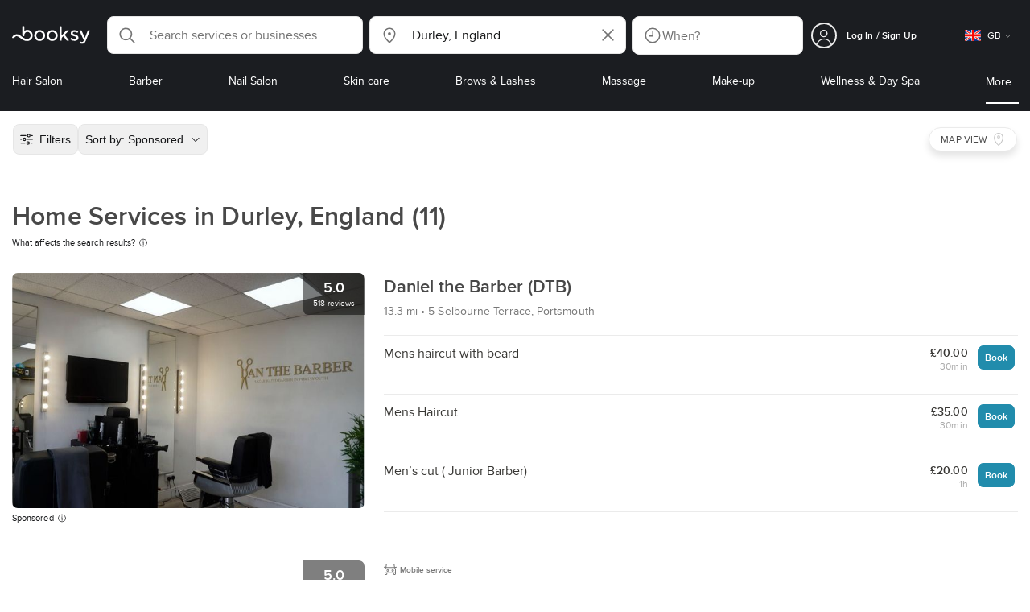

--- FILE ---
content_type: text/html; charset=utf-8
request_url: https://booksy.com/en-gb/s/home-services/854809_durley
body_size: 54634
content:
<!doctype html>
<html data-n-head-ssr lang="en" data-n-head="%7B%22lang%22:%7B%22ssr%22:%22en%22%7D%7D">
  <head >
    <meta data-n-head="ssr" charset="utf-8"><meta data-n-head="ssr" name="viewport" content="width=device-width, initial-scale=1, maximum-scale=1"><meta data-n-head="ssr" name="fb:extensions:title" content="Booksy"><meta data-n-head="ssr" name="google-site-verification" content="xKi3xoZIdH1nrdejdc7Jb-DZfC2x7R0zDhgxVg1AWms"><meta data-n-head="ssr" name="google-site-verification" content="K2Y48etbyJ3kYzHdhNz2wgsCRQpcbfEN4bTVJ16pAGY"><meta data-n-head="ssr" data-hid="mobile-web-app-capable" name="mobile-web-app-capable" content="yes"><meta data-n-head="ssr" data-hid="apple-mobile-web-app-title" name="apple-mobile-web-app-title" content="Booksy"><meta data-n-head="ssr" data-hid="theme-color" name="theme-color" content="#00a3ad"><meta data-n-head="ssr" data-hid="og:site_name" property="og:site_name" content="Booksy"><meta data-n-head="ssr" data-hid="og:type" property="og:type" content="website"><meta data-n-head="ssr" data-hid="og:image:secure_url" property="og:image:secure_url" content="undefined"><meta data-n-head="ssr" data-hid="og:url" property="og:url" content="https://booksy.com/en-gb/s/home-services/854809_durley"><meta data-n-head="ssr" data-hid="fb:app_id" property="fb:app_id" content="523698674383043"><meta data-n-head="ssr" data-hid="og:title" property="og:title" content="Home Services in Durley, England - Booksy"><meta data-n-head="ssr" data-hid="description" name="description" content="Looking for the best Home Services in Durley, England? Look no further, Booksy lays them out for you!"><meta data-n-head="ssr" data-hid="og:description" property="og:description" content="Looking for the best Home Services in Durley, England? Look no further, Booksy lays them out for you!"><meta data-n-head="ssr" data-hid="robots" name="robots" content="index, follow"><title>Home Services in Durley, England - Booksy</title><link data-n-head="ssr" rel="icon" type="image/x-icon" href="/favicon.ico"><link data-n-head="ssr" rel="preconnect" href="https://appsflyer.com"><link data-n-head="ssr" rel="preconnect" href="https://wa.appsflyer.com"><link data-n-head="ssr" rel="preconnect" href="https://cdn.appsflyer.com"><link data-n-head="ssr" rel="preconnect" href="https://www.google.com"><link data-n-head="ssr" rel="preconnect" href="https://cdn.apple-mapkit.com"><link data-n-head="ssr" rel="preconnect" href="https://app.link"><link data-n-head="ssr" rel="preconnect" href="https://g.doubleclick.net"><link data-n-head="ssr" rel="preconnect" href="https://storage.googleapis.com"><link data-n-head="ssr" rel="preconnect" href="https://www.google-analytics.com"><link data-n-head="ssr" rel="preconnect" href="https://connect.facebook.net"><link data-n-head="ssr" rel="preconnect" href="https://banner.appsflyer.com"><link data-n-head="ssr" rel="preconnect" href="https://impressions.onelink.me"><link data-n-head="ssr" rel="preconnect" href="https://stats.g.doubleclick.net"><link data-n-head="ssr" rel="preconnect" href="https://wa.onelink.me"><link data-n-head="ssr" rel="apple-touch-icon" sizes="180x180" href="/apple-touch-icon.png"><link data-n-head="ssr" rel="apple-touch-icon" sizes="120x120" href="/apple-touch-icon-120x120.png"><link data-n-head="ssr" rel="apple-touch-icon-precomposed" sizes="180x180" href="/apple-touch-icon-precomposed.png"><link data-n-head="ssr" rel="apple-touch-icon-precomposed" sizes="120x120" href="/apple-touch-icon-120x120-precomposed.png"><link data-n-head="ssr" rel="manifest" href="/_nuxt/manifest.dab8eb26.json"><link data-n-head="ssr" rel="shortcut icon" href="https://dk2h3gy4kn9jw.cloudfront.net/web-2019/33c13727/icons/icon_64.9w180g60g00.png"><link data-n-head="ssr" rel="canonical" href="https://booksy.com/en-gb/s/home-services/854809_durley"><script data-n-head="ssr" type="text/javascript" src="https://pg.feroot.com/v1/bundle/7c7d3c18-3309-48c6-a1b8-966081b8ff7d"></script><script data-n-head="ssr" src="https://www.googletagmanager.com/gtag/js" async defer></script><script data-n-head="ssr" defer>!function(f,b,e,v,n,t,s){if(f.fbq)return;n=f.fbq=function(){n.callMethod?n.callMethod.apply(n,arguments):n.queue.push(arguments)};if(!f._fbq)f._fbq=n;n.push=n;n.loaded=!0;n.version='2.0';n.queue=[];t=b.createElement(e);t.async=!0;t.src=v;s=b.getElementsByTagName(e)[0];s.parentNode.insertBefore(t,s)}(window,document,'script','https://connect.facebook.net/en_US/fbevents.js');</script><script data-n-head="ssr" async defer>
                    <!-- Google Tag Manager -->
                    (function(w,d,s,l,i){var tD = new Date().toISOString().slice(0, 10);w[l]=w[l]||[];w[l].push({'gtm.start':
                    new Date().getTime(),event:'gtm.js'});var f=d.getElementsByTagName(s)[0],
                    j=d.createElement(s),dl=l!='dataLayer'?'&l='+l:'';j.async=true;j.src=
                    'https://www.googletagmanager.com/gtm.js?id='+i+dl+'&_='+tD;f.parentNode.insertBefore(j,f);
                    })(window,document, 'script', 'dataLayer', 'GTM-5WMDS6F');
                    <!-- End Google Tag Manager -->
                </script><link rel="preload" href="https://dk2h3gy4kn9jw.cloudfront.net/web-2019/33c13727/38d2da6.js" as="script"><link rel="preload" href="https://dk2h3gy4kn9jw.cloudfront.net/web-2019/33c13727/d87555f.js" as="script"><link rel="preload" href="https://dk2h3gy4kn9jw.cloudfront.net/web-2019/33c13727/d454362.js" as="script"><link rel="preload" href="https://dk2h3gy4kn9jw.cloudfront.net/web-2019/33c13727/css/b342519.css" as="style"><link rel="preload" href="https://dk2h3gy4kn9jw.cloudfront.net/web-2019/33c13727/ed4f997.js" as="script"><link rel="preload" href="https://dk2h3gy4kn9jw.cloudfront.net/web-2019/33c13727/css/a408a27.css" as="style"><link rel="preload" href="https://dk2h3gy4kn9jw.cloudfront.net/web-2019/33c13727/a834a63.js" as="script"><link rel="preload" href="https://dk2h3gy4kn9jw.cloudfront.net/web-2019/33c13727/img/header-bg.f0d45f5.jpg" as="image"><link rel="preload" href="https://dk2h3gy4kn9jw.cloudfront.net/web-2019/33c13727/img/header-bg-pl.d057534.jpg" as="image"><link rel="preload" href="https://dk2h3gy4kn9jw.cloudfront.net/web-2019/33c13727/css/1b7b9ff.css" as="style"><link rel="preload" href="https://dk2h3gy4kn9jw.cloudfront.net/web-2019/33c13727/e2fd64f.js" as="script"><link rel="preload" href="https://dk2h3gy4kn9jw.cloudfront.net/web-2019/33c13727/css/88731c9.css" as="style"><link rel="preload" href="https://dk2h3gy4kn9jw.cloudfront.net/web-2019/33c13727/dd2f9a2.js" as="script"><link rel="preload" href="https://dk2h3gy4kn9jw.cloudfront.net/web-2019/33c13727/d6e9d77.js" as="script"><link rel="preload" href="https://dk2h3gy4kn9jw.cloudfront.net/web-2019/33c13727/1e7bf21.js" as="script"><link rel="preload" href="https://dk2h3gy4kn9jw.cloudfront.net/web-2019/33c13727/7897a4a.js" as="script"><link rel="preload" href="https://dk2h3gy4kn9jw.cloudfront.net/web-2019/33c13727/e67b0a4.js" as="script"><link rel="preload" href="https://dk2h3gy4kn9jw.cloudfront.net/web-2019/33c13727/b160655.js" as="script"><link rel="preload" href="https://dk2h3gy4kn9jw.cloudfront.net/web-2019/33c13727/css/d25de80.css" as="style"><link rel="preload" href="https://dk2h3gy4kn9jw.cloudfront.net/web-2019/33c13727/84081ae.js" as="script"><link rel="preload" href="https://dk2h3gy4kn9jw.cloudfront.net/web-2019/33c13727/css/f92a6c2.css" as="style"><link rel="preload" href="https://dk2h3gy4kn9jw.cloudfront.net/web-2019/33c13727/3532d00.js" as="script"><link rel="preload" href="https://dk2h3gy4kn9jw.cloudfront.net/web-2019/33c13727/css/54ee6f5.css" as="style"><link rel="preload" href="https://dk2h3gy4kn9jw.cloudfront.net/web-2019/33c13727/8203900.js" as="script"><link rel="preload" href="https://dk2h3gy4kn9jw.cloudfront.net/web-2019/33c13727/css/246446a.css" as="style"><link rel="preload" href="https://dk2h3gy4kn9jw.cloudfront.net/web-2019/33c13727/9060cd1.js" as="script"><link rel="preload" href="https://dk2h3gy4kn9jw.cloudfront.net/web-2019/33c13727/css/c93a7a4.css" as="style"><link rel="preload" href="https://dk2h3gy4kn9jw.cloudfront.net/web-2019/33c13727/1912d0b.js" as="script"><link rel="preload" href="https://dk2h3gy4kn9jw.cloudfront.net/web-2019/33c13727/css/ea90fd2.css" as="style"><link rel="preload" href="https://dk2h3gy4kn9jw.cloudfront.net/web-2019/33c13727/2d16e59.js" as="script"><link rel="preload" href="https://dk2h3gy4kn9jw.cloudfront.net/web-2019/33c13727/css/58f7990.css" as="style"><link rel="preload" href="https://dk2h3gy4kn9jw.cloudfront.net/web-2019/33c13727/11161d9.js" as="script"><link rel="preload" href="https://dk2h3gy4kn9jw.cloudfront.net/web-2019/33c13727/c28530a.js" as="script"><link rel="preload" href="https://dk2h3gy4kn9jw.cloudfront.net/web-2019/33c13727/8df63ca.js" as="script"><link rel="preload" href="https://dk2h3gy4kn9jw.cloudfront.net/web-2019/33c13727/css/d9dc917.css" as="style"><link rel="preload" href="https://dk2h3gy4kn9jw.cloudfront.net/web-2019/33c13727/96bff7d.js" as="script"><link rel="preload" href="https://dk2h3gy4kn9jw.cloudfront.net/web-2019/33c13727/css/00f6f38.css" as="style"><link rel="preload" href="https://dk2h3gy4kn9jw.cloudfront.net/web-2019/33c13727/2f1f7ea.js" as="script"><link rel="preload" href="https://dk2h3gy4kn9jw.cloudfront.net/web-2019/33c13727/css/f22587c.css" as="style"><link rel="preload" href="https://dk2h3gy4kn9jw.cloudfront.net/web-2019/33c13727/3422b03.js" as="script"><link rel="preload" href="https://dk2h3gy4kn9jw.cloudfront.net/web-2019/33c13727/css/57fa161.css" as="style"><link rel="preload" href="https://dk2h3gy4kn9jw.cloudfront.net/web-2019/33c13727/9c88b75.js" as="script"><link rel="stylesheet" href="https://dk2h3gy4kn9jw.cloudfront.net/web-2019/33c13727/css/b342519.css"><link rel="stylesheet" href="https://dk2h3gy4kn9jw.cloudfront.net/web-2019/33c13727/css/a408a27.css"><link rel="stylesheet" href="https://dk2h3gy4kn9jw.cloudfront.net/web-2019/33c13727/css/1b7b9ff.css"><link rel="stylesheet" href="https://dk2h3gy4kn9jw.cloudfront.net/web-2019/33c13727/css/88731c9.css"><link rel="stylesheet" href="https://dk2h3gy4kn9jw.cloudfront.net/web-2019/33c13727/css/d25de80.css"><link rel="stylesheet" href="https://dk2h3gy4kn9jw.cloudfront.net/web-2019/33c13727/css/f92a6c2.css"><link rel="stylesheet" href="https://dk2h3gy4kn9jw.cloudfront.net/web-2019/33c13727/css/54ee6f5.css"><link rel="stylesheet" href="https://dk2h3gy4kn9jw.cloudfront.net/web-2019/33c13727/css/246446a.css"><link rel="stylesheet" href="https://dk2h3gy4kn9jw.cloudfront.net/web-2019/33c13727/css/c93a7a4.css"><link rel="stylesheet" href="https://dk2h3gy4kn9jw.cloudfront.net/web-2019/33c13727/css/ea90fd2.css"><link rel="stylesheet" href="https://dk2h3gy4kn9jw.cloudfront.net/web-2019/33c13727/css/58f7990.css"><link rel="stylesheet" href="https://dk2h3gy4kn9jw.cloudfront.net/web-2019/33c13727/css/d9dc917.css"><link rel="stylesheet" href="https://dk2h3gy4kn9jw.cloudfront.net/web-2019/33c13727/css/00f6f38.css"><link rel="stylesheet" href="https://dk2h3gy4kn9jw.cloudfront.net/web-2019/33c13727/css/f22587c.css"><link rel="stylesheet" href="https://dk2h3gy4kn9jw.cloudfront.net/web-2019/33c13727/css/57fa161.css">
  </head>
  <body >
    <div data-server-rendered="true" id="__nuxt"><!----><div id="__layout"><div data-view="my-booksy" id="page" data-v-62348086><svg version="1.1" xmlns="http://www.w3.org/2000/svg" xmlns:xlink="http://www.w3.org/1999/xlink" data-v-517406a6 data-v-62348086><symbol id="logo" viewBox="0 0 76 17" data-v-5d38db51 data-v-517406a6><path d="M68.7192704,3.92109317 C68.947897,3.92009938 69.1766237,3.91910559 69.4052504,3.92129193 C70.0205293,3.92685714 70.0715021,3.99890683 69.8475823,4.5491677 C69.4793562,5.45450932 69.1116309,6.35995031 68.740701,7.26419876 C67.9064092,9.29878261 67.0702146,11.332472 66.2351216,13.3666584 C66.0423462,13.836323 65.8223319,14.291677 65.530515,14.7100621 C64.9391702,15.5578634 64.1505436,16.0114286 63.0850215,15.9997019 C62.4760515,15.9930435 61.8991273,15.8960497 61.3380258,15.6745342 C60.981216,15.5336149 60.8204864,15.4412919 61.0409013,15.0190311 C61.1295279,14.8492919 61.186309,14.6635528 61.2666237,14.4891429 C61.4802289,14.0253416 61.5024607,14.0224596 61.9753362,14.1917019 C62.1892418,14.2681242 62.4087554,14.3436522 62.6320744,14.3758509 C63.3284692,14.476323 63.859628,14.2330435 64.2337625,13.6206708 C64.4789127,13.2192795 64.5515165,12.8759255 64.3302003,12.4083478 C63.1351931,9.88332919 61.9809442,7.33922981 60.8134764,4.8013913 C60.7405722,4.64288199 60.6660658,4.48437267 60.6060801,4.32089441 C60.5173534,4.07850932 60.5878541,3.95259627 60.8444206,3.92973913 C61.0712446,3.90956522 61.3012732,3.92556522 61.5301001,3.92556522 C62.5704864,3.92864596 62.3477682,3.82121739 62.7462375,4.71821118 C63.544578,6.51478261 64.327897,8.31781366 65.1226323,10.1159752 L65.2879685,10.451677 C65.2879685,10.451677 65.3400429,10.5595031 65.4052361,10.5595031 C65.4704292,10.5595031 65.5659657,10.5704348 65.6398712,10.4387578 C65.6686123,10.387677 65.7006581,10.3120497 65.7291989,10.2386087 C65.7365093,10.2089938 65.7444206,10.1806708 65.7544349,10.1553292 C66.5092132,8.24 67.2484692,6.31870807 67.9961373,4.40059627 C68.1830043,3.92109317 68.189814,3.92337888 68.7192704,3.92109317 Z M55.8849356,7.47826087 C56.5141345,7.69659627 57.166867,7.84228571 57.7834478,8.0997764 C58.2741488,8.30469565 58.7311016,8.55542857 59.1059371,8.9383354 C60.0133333,9.86544099 59.8473963,11.5977143 58.8787124,12.4855652 C58.2754506,13.0384099 57.5522175,13.3169689 56.7358512,13.370236 C55.4143634,13.4562981 54.192618,13.1437516 53.0651073,12.4631056 C52.2714735,11.9839006 52.2565522,11.9369938 52.7903147,11.2183851 C53.1518312,10.731528 53.1050644,10.5129938 53.8513305,11.0181366 C54.7012446,11.5932422 55.6511016,11.8710062 56.6939914,11.781764 C57.0757368,11.7490683 57.4166237,11.6353789 57.6839056,11.3553292 C58.1246352,10.8934161 58.0636481,10.2828323 57.5429041,9.91145342 C57.1795851,9.65227329 56.7512732,9.5397764 56.3353791,9.40452174 C55.9523319,9.28 55.5602718,9.18320497 55.1749213,9.06544099 C54.7706438,8.94201242 54.3877969,8.76760248 54.0183691,8.56308075 C52.4512303,7.69530435 52.5358512,5.79826087 53.4781974,4.79413665 C54.0560229,4.17848447 54.7804578,3.8649441 55.6211588,3.81018634 C55.7962089,3.79875776 55.9725608,3.80849689 56.1483119,3.80849689 C57.2354649,3.76924224 58.221774,4.10713043 59.1545064,4.62618634 C59.5394564,4.84054658 59.5616881,4.95055901 59.3401717,5.33654658 C59.2184979,5.54862112 59.0845064,5.75363975 58.9580258,5.96303106 C58.8360515,6.16477019 58.6664092,6.19915528 58.4621173,6.10275776 C58.3509585,6.05038509 58.2429041,5.99145342 58.1358512,5.93132919 C57.530186,5.5910559 56.8734478,5.39796273 56.186867,5.34231056 C55.7859943,5.30981366 55.3799142,5.38742857 55.0250072,5.60655901 C54.4215451,5.9788323 54.4044206,6.65093168 54.9811445,7.06017391 C55.2567382,7.25575155 55.5691845,7.36874534 55.8849356,7.47826087 Z M47.6083119,7.71786335 C47.3660658,7.97187578 47.3630615,7.99234783 47.5883834,8.288 C48.6699285,9.70742857 49.7561803,11.1234783 50.8378255,12.5429068 C50.9590987,12.701913 51.1876252,12.8420373 51.0763662,13.0778634 C50.9678112,13.3084224 50.7187554,13.254559 50.5112589,13.2564472 C50.2298569,13.2589317 49.9473534,13.2418385 49.6673534,13.2610186 C49.3550072,13.2824845 49.1411016,13.1703851 48.9514306,12.9201491 C48.2012589,11.9301366 47.4353648,10.9518509 46.6723748,9.97147826 C46.0563948,9.18012422 46.1486266,9.22554037 45.6666381,9.66807453 C45.3447783,9.98559006 44.9403004,10.3986087 44.790186,10.6105839 C44.728598,10.7213913 44.6778255,10.8360745 44.6393705,10.9554286 C44.5548498,11.2838758 44.5837911,11.6273292 44.5837911,11.6273292 L44.5837911,12.0661863 C44.6008155,12.2518261 44.5929041,12.441441 44.5837911,12.6302609 C44.580887,12.6883975 44.5779828,12.7464348 44.5756795,12.8042733 C44.5620601,13.1372919 44.4618169,13.2407453 44.1317454,13.2535652 C43.8156938,13.2658882 43.4983405,13.2662857 43.182289,13.2532671 C42.8282833,13.238559 42.7701001,13.1769441 42.7673963,12.8006957 C42.7607868,11.9106584 42.7648927,11.0205217 42.7648927,10.1304845 C42.7647926,8.99607453 42.7647926,7.8616646 42.7647926,6.72725466 C42.7647926,4.82504348 42.7647926,2.92273292 42.7648927,1.02042236 C42.7649928,0.880795031 42.7693991,0.741167702 42.7665951,0.601639752 C42.7621888,0.384397516 42.8816595,0.272298137 43.0849499,0.265838509 C43.453877,0.254012422 43.8239056,0.247950311 44.1925322,0.263751553 C44.4539056,0.274981366 44.5524464,0.393540373 44.5754793,0.665440994 C44.585794,0.786881988 44.5784835,0.909614907 44.5784835,1.03185093 C44.5784835,3.28318012 44.5756795,5.53450932 44.5837911,7.78583851 L44.5837911,8.21465839 C44.6046209,8.24924224 44.6378684,8.27746584 44.6906438,8.29515528 C44.8526753,8.34951553 44.9703433,8.11915528 45.0878112,7.99761491 C46.3048498,6.73898137 47.5209871,5.47945342 48.7274106,4.21078261 C48.9237911,4.00427329 49.1246781,3.89913043 49.4156938,3.91562733 C49.8013448,3.93749068 50.1891989,3.92288199 50.5761516,3.9213913 C50.7407868,3.92069565 50.9028183,3.93361491 50.9778255,4.10603727 C51.0522318,4.27696894 50.8971102,4.35845963 50.8056795,4.45197516 C50.1320172,5.14047205 49.4520458,5.82290683 48.7769814,6.51001242 C48.3843205,6.90971429 47.9949642,7.31249689 47.6083119,7.71786335 Z M31.2661439,8.57639752 C31.2714735,5.99016149 33.2021316,3.73684472 36.1541488,3.73475488 C39.2325465,3.73257143 41.1077253,6.21962733 40.9995708,8.5938882 C41.0656652,10.8840745 39.3444063,13.4264845 36.1220029,13.4359764 C33.1684835,13.4446708 31.2608584,11.2054658 31.2661439,8.57639752 Z M39.1888841,8.62996273 C39.2723033,7.09614907 37.9856652,5.2301118 35.9073963,5.39309317 C34.8532904,5.4757764 34.072475,5.95875776 33.5519313,6.84144099 C33.0815594,7.63935404 32.9596853,8.50653416 33.1931187,9.41376398 C33.723176,11.4734907 35.8766524,12.3437516 37.5716738,11.4321491 C38.6797568,10.8360745 39.141216,9.84198758 39.1888841,8.62996273 Z M19.9487953,8.58414907 C19.9506009,6.16159006 21.7844206,3.73078261 24.8307725,3.7330651 C27.8595994,3.73525466 29.7346781,6.10524224 29.696123,8.58583851 C29.7094421,11.1327205 27.8129328,13.455205 24.7633763,13.4356273 C21.7395565,13.4162484 19.9468956,11.0423851 19.9487953,8.58414907 Z M27.0669671,10.7989068 C28.0356509,9.69609938 28.156824,8.03895652 27.3656938,6.80318012 C26.7768526,5.88322981 25.9416595,5.38186335 24.6663376,5.39160248 C24.0426466,5.3567205 23.3829041,5.62146584 22.8047783,6.1355528 C21.5374678,7.2626087 21.4040773,9.40531677 22.5594278,10.7364969 C23.8494707,12.2229068 25.966495,12.0518758 27.0669671,10.7989068 Z M11.5540057,4.13714286 C12.2692275,3.71627329 13.0633619,3.49247205 13.86701,3.52556522 C15.5752504,3.59602484 16.9225751,4.36849689 17.8147496,5.84606211 C18.3441059,6.72268323 18.528269,7.67890683 18.5148498,8.69932919 C18.4997282,9.84546584 18.1719599,10.8653913 17.432103,11.7391304 C16.5022747,12.8373665 15.3007582,13.3676522 13.855794,13.488795 C11.7246495,13.6675776 9.99407725,12.8000994 8.36835479,11.5917516 C7.56600858,10.9953789 6.75735336,10.4087453 5.91174535,9.87329193 C5.53831187,9.63686957 5.14134478,9.45729193 4.71353362,9.34439752 C3.75246066,9.09078261 2.82773963,9.45699379 2.30879828,10.297441 C2.26283262,10.3717764 2.21376252,10.4455155 2.17911302,10.525118 C2.07516452,10.7639255 1.89741059,10.8585342 1.63643777,10.8502857 C1.24988555,10.8380621 0.862432046,10.855354 0.475879828,10.8448199 C0.0154220315,10.8321988 -0.0984406295,10.6686211 0.0806151645,10.2508323 C0.687181688,8.83537888 1.75640916,7.94265839 3.25995708,7.5986087 C4.65454936,7.27950311 5.94469242,7.56024845 7.10034335,8.40367702 C7.78001431,8.89957764 8.43925608,9.42350311 9.1267382,9.90817391 C10.0598712,10.565764 11.0185408,11.2018882 12.1323319,11.5088696 C13.30701,11.8325466 14.4624607,11.7913043 15.5036481,11.0456646 C16.1158226,10.6073043 16.5193991,10.0289193 16.6349642,9.28546584 C16.7895851,8.29058385 16.6842346,7.34081988 16.0550358,6.4992795 C14.8686409,4.91259627 12.5534335,4.98951553 11.47299,6.66802484 C11.1653505,7.14593789 10.972475,7.66409938 11.0038197,8.24745342 C11.0168383,8.49103106 11.0203433,8.73768944 10.9962089,8.9797764 C10.9677682,9.26419876 10.8030329,9.37202484 10.5654936,9.24879503 C10.1291702,9.02270807 9.7241917,8.74255901 9.33563662,8.44223602 C9.14246066,8.29296894 9.1772103,8.06886957 9.17711016,7.86067081 C9.17701001,6.65649689 9.17711016,5.45212422 9.17851216,4.24795031 C9.17851216,3.04367702 9.17620887,1.83940373 9.17951359,0.635130435 C9.18091559,0.0835776398 9.21536481,0.0546583851 9.78818312,0.0483975155 C9.96403433,0.0465093168 10.1398856,0.0465093168 10.3157368,0.0483975155 C10.9151931,0.0548571429 11.0038197,0.144 11.0057225,0.759354037 C11.0083262,1.56223602 11.0064235,2.36501863 11.0064235,3.16790062 C11.0064235,3.37729193 11.0060229,3.58678261 11.0065236,3.79617391 C11.0079256,4.44710559 11.013133,4.45545342 11.5540057,4.13714286 Z" id="Shape" data-v-5d38db51></path></symbol></svg> <header data-testid="header" class="purify_sOU1G3rMo8M8Irio1GksdQ== purify_Iv6nBt77AdqR7o3HWZSrWw=="><!----> <section style="min-height:auto;"><div class="purify_ysvwEdRYGZiU1zmxHt7Suw=="><div class="purify_rlJqDBNklBJQClhNX8wR7A== purify_5lh6T3e9rsnraktSdFHHmA=="><div class="purify_6Wf2uaPg+Gpg00jLJvXXWQ=="><a href="/en-gb/" data-testid="home-link" class="nuxt-link-active purify_IiGT0FxDWWwP-ar3nB0UTw=="><svg viewBox="0 0 76 17" class="icon purify_Xo8GXQinolmJM5aoyT4VwA==" data-v-5d38db51><title data-v-5d38db51>Booksy logo</title> <use xmlns:xlink="http://www.w3.org/1999/xlink" xlink:href="#logo" data-v-5d38db51></use></svg></a></div> <div class="purify_7YfSmChmSIuJRNbU1BE59g== purify_ZK+2ziiuCkfxer0oW4ZwIw=="><div data-testid="search-what-desktop"><div data-testid="what-search-dropdown" class="b-dropdown b-input-dropdown b-w-100p purify_URXoMpRou7ugTP4XCptk2A=="><div role="button" class="b-dropdown-toggle"><div class="b-form-field"><!----> <div class="b-form-group purify_MTLEmVXNC6RaiuoKU0omkQ=="><div class="b-form-group-icon"><svg xmlns="http://www.w3.org/2000/svg" fill="none" viewBox="0 0 24 24" role="img" width="24" height="24" class="b-icon"><path fill="currentColor" fill-rule="evenodd" d="M10.33 2.5a7.83 7.83 0 1 0 4.943 13.904l4.861 4.862a.8.8 0 0 0 1.132-1.132l-4.862-4.862A7.83 7.83 0 0 0 10.33 2.5zM4.1 10.33a6.23 6.23 0 1 1 12.46 0 6.23 6.23 0 0 1-12.46 0z" clip-rule="evenodd"></path></svg></div> <!----> <input type="text" placeholder="Search services or businesses" value="" class="b-form-control purify_OvCnG2pVikn-QHwjez697A=="> <!----> <!----> <!----> <!----> <!----> <!----></div> <!----></div></div> <!----></div></div> <div data-testid="search-where-desktop"><div data-testid="where-search-dropdown" class="b-dropdown b-input-dropdown b-w-100p purify_URXoMpRou7ugTP4XCptk2A=="><div role="button" class="b-dropdown-toggle"><div class="b-form-field"><!----> <div class="b-form-group purify_MTLEmVXNC6RaiuoKU0omkQ=="><div class="b-form-group-icon"><svg xmlns="http://www.w3.org/2000/svg" fill="none" viewBox="0 0 24 24" role="img" width="24" height="24" class="b-icon"><path fill="currentColor" d="M12 11.85a1.899 1.899 0 1 0 0-3.799 1.899 1.899 0 0 0 0 3.798z"></path><path fill="currentColor" fill-rule="evenodd" d="M12 2.5c-4.072 0-7.44 3.272-7.44 7.389 0 2.48.977 4.606 2.316 6.46 1.306 1.808 2.993 3.41 4.52 4.859l.092.086a.75.75 0 0 0 1.026.006c1.576-1.462 3.302-3.09 4.629-4.942 1.333-1.862 2.297-3.994 2.297-6.469C19.44 5.772 16.073 2.5 12 2.5zM6.06 9.889C6.06 6.619 8.736 4 12 4c3.263 0 5.94 2.62 5.94 5.889 0 2.062-.797 3.893-2.017 5.595-1.093 1.526-2.498 2.911-3.914 4.237-1.409-1.342-2.816-2.725-3.917-4.25-1.226-1.698-2.033-3.52-2.033-5.582z" clip-rule="evenodd"></path></svg></div> <!----> <input type="text" placeholder="Where?" value="Durley, England" class="b-form-control purify_OvCnG2pVikn-QHwjez697A=="> <!----> <!----> <!----> <!----> <div class="b-form-group-addon-after"><div class="b-actions"><svg xmlns="http://www.w3.org/2000/svg" fill="none" viewBox="0 0 24 24" role="img" width="24" height="24" data-testid="search-dropdown-clear-icon" class="b-mr-1 b-icon"><path fill="currentColor" fill-rule="evenodd" d="M3.265 3.265a.9.9 0 0 1 1.272 0L12 10.727l7.463-7.462a.9.9 0 1 1 1.272 1.272L13.273 12l7.462 7.463a.9.9 0 0 1-1.272 1.272L12 13.273l-7.463 7.462a.9.9 0 0 1-1.272-1.272L10.727 12 3.265 4.537a.9.9 0 0 1 0-1.272z" clip-rule="evenodd"></path></svg></div></div> <!----></div> <!----></div></div> <!----></div> <div data-testid="search-where-desktop-location-tutorial" class="modal modal -size-sm" style="display:none;"><div data-testid="location-tutorial-modal" class="modal__content"><div class="b-px-6 b-pt-6 b-flex b-justify-end"><button type="button" data-testid="where-search-dropdown-tutorial-modal-btn" class="b-button b-line-base b-button-lite b-button-icononly purify_kor-DHlneZEARZEgcKfFCg=="><svg xmlns="http://www.w3.org/2000/svg" fill="none" viewBox="0 0 24 24" role="img" width="24" height="24" class="b-button-icon b-icon b-text-default"><path fill="currentColor" fill-rule="evenodd" d="M3.265 3.265a.9.9 0 0 1 1.272 0L12 10.727l7.463-7.462a.9.9 0 1 1 1.272 1.272L13.273 12l7.462 7.463a.9.9 0 0 1-1.272 1.272L12 13.273l-7.463 7.462a.9.9 0 0 1-1.272-1.272L10.727 12 3.265 4.537a.9.9 0 0 1 0-1.272z" clip-rule="evenodd"></path></svg> <!----> <!----></button></div> <div class="b-pb-10 b-px-10"><div><span data-testid="location-tutorial-header" class="b-h1 b-mb-4"></span> <p class="b-font-h5 b-mb-8"></p> <div class="b-flex b-flex-column b-flex-gap-4"><div class="b-flex b-flex-gap-3 b-items-center"><span class="purify_6S-SQF5vHQu57U44FfTfIA==">1</span> <span class="b-font-h5">Click on the three-dot menu icon in the top-right corner of the browser window</span></div><div class="b-flex b-flex-gap-3 b-items-center"><span class="purify_6S-SQF5vHQu57U44FfTfIA==">2</span> <span class="b-font-h5">Select &quot;Settings&quot; from the dropdown menu.</span></div><div class="b-flex b-flex-gap-3 b-items-center"><span class="purify_6S-SQF5vHQu57U44FfTfIA==">3</span> <span class="b-font-h5">Scroll down and click on &quot;Privacy and security&quot; in the left sidebar.</span></div><div class="b-flex b-flex-gap-3 b-items-center"><span class="purify_6S-SQF5vHQu57U44FfTfIA==">4</span> <span class="b-font-h5">Click on &quot;Site settings&quot; and scroll down to find the &quot;Location&quot; option.</span></div><div class="b-flex b-flex-gap-3 b-items-center"><span class="purify_6S-SQF5vHQu57U44FfTfIA==">5</span> <span class="b-font-h5">Toggle the switch to allow sites to request your physical location.</span></div><div class="b-flex b-flex-gap-3 b-items-center"><span class="purify_6S-SQF5vHQu57U44FfTfIA==">6</span> <span class="b-font-h5">Go back to Booksy and in the location search window click &quot;Use my current location&quot;.</span></div> <div class="b-mt-6 b-font-h5 text"><span>Read more: </span> <span data-testid="location-tutorial-read-more" class="purify_lQYyrxPSaZNSb1+UfiAaQw== b-link"></span></div></div></div></div></div></div></div> <div data-testid="search-when"><div data-testid="search-when-trigger" role="button" class="b-flex b-items-center b-justify-between b-w-100p b-rounded-lg b-py-3 b-pl-3 b-pr-2 b-cursor-pointer purify_0z9tUkFxMolaGQGZEyeu0Q=="><div class="purify_1ZOX0yt5SoN7fc3Jc-W6YA== b-flex b-items-center b-h-100p"><svg xmlns="http://www.w3.org/2000/svg" fill="none" viewBox="0 0 24 24" role="img" width="24" height="24" class="b-icon b-text-secondary purify_TfQhpwTdr2TAFQl+3khKSg=="><path fill="currentColor" d="M11.51 6.622a.75.75 0 0 1 1.5 0v6.052a.75.75 0 0 1-.75.75H7.83a.75.75 0 0 1 0-1.5h3.679V6.622z"></path><path fill="currentColor" fill-rule="evenodd" d="M12 2.5a9.5 9.5 0 1 0 0 19 9.5 9.5 0 0 0 0-19zM4 12a8 8 0 1 1 16 0 8 8 0 0 1-16 0z" clip-rule="evenodd"></path></svg> <span data-testid="search-when-trigger-placeholder" class="purify_5lS6SbZjDMnyQasiuQAQow==">
            When?
        </span></div> <!----></div> <div class="modal modal -size-sm" style="display:none;"><section class="modal__content"><div data-testid="search-when-modal" class="b-flex b-flex-column b-justify-between b-h-100p" data-v-c8a16ac2><div class="b-mt-6 b-mx-6" data-v-c8a16ac2><header class="b-mb-8 purify_-9C03J1T8-hXip98hqaV5Q==" data-v-c8a16ac2><!----> <div class="b-flex b-items-center b-justify-between"><span class="b-h2 b-font-bold">
            Preferred time
        </span> <button type="button" data-testid="search-when-modal-back-button-desktop" class="b-px-0 b-button b-line-base b-button-lite b-button-icononly b-button-size-xs purify_kor-DHlneZEARZEgcKfFCg=="><svg xmlns="http://www.w3.org/2000/svg" fill="none" viewBox="0 0 24 24" role="img" width="24" height="24" class="b-button-icon b-icon b-text-default"><path fill="currentColor" fill-rule="evenodd" d="M3.265 3.265a.9.9 0 0 1 1.272 0L12 10.727l7.463-7.462a.9.9 0 1 1 1.272 1.272L13.273 12l7.462 7.463a.9.9 0 0 1-1.272 1.272L12 13.273l-7.463 7.462a.9.9 0 0 1-1.272-1.272L10.727 12 3.265 4.537a.9.9 0 0 1 0-1.272z" clip-rule="evenodd"></path></svg> <!----> <!----></button></div></header> <section class="purify_4HCtKtUDJUltiUFPlIOj5A==" data-v-c8a16ac2><div data-testid="search-when-modal-datepicker" class="b-datepicker" data-v-47ed1a38 data-v-c8a16ac2><div class="b-datepicker-header-row" data-v-47ed1a38><div class="b-datepicker-month-row" data-v-47ed1a38><div data-testid="b-datepicker-prev-month" class="b-datepicker-nav b-datepicker-nav-disabled" data-v-47ed1a38><svg xmlns="http://www.w3.org/2000/svg" fill="none" viewBox="0 0 24 24" role="img" width="24" height="24" class="b-datepicker-nav-icon b-icon b-icon-rotate-90" data-v-47ed1a38><path fill="currentColor" fill-rule="evenodd" d="M6.22 8.97a.75.75 0 0 1 1.06 0L12 13.69l4.72-4.72a.75.75 0 1 1 1.06 1.06l-5.25 5.25a.75.75 0 0 1-1.06 0l-5.25-5.25a.75.75 0 0 1 0-1.06z" clip-rule="evenodd"></path></svg></div> <div class="b-datepicker-title" data-v-47ed1a38>
                January 2026
            </div> <div data-testid="b-datepicker-next-month" class="b-datepicker-nav" data-v-47ed1a38><svg xmlns="http://www.w3.org/2000/svg" fill="none" viewBox="0 0 24 24" role="img" width="24" height="24" class="b-datepicker-nav-icon b-icon b-icon-rotate-270" data-v-47ed1a38><path fill="currentColor" fill-rule="evenodd" d="M6.22 8.97a.75.75 0 0 1 1.06 0L12 13.69l4.72-4.72a.75.75 0 1 1 1.06 1.06l-5.25 5.25a.75.75 0 0 1-1.06 0l-5.25-5.25a.75.75 0 0 1 0-1.06z" clip-rule="evenodd"></path></svg></div></div></div> <ul class="b-datepicker-row" data-v-47ed1a38><li class="b-datepicker-day-name" data-v-47ed1a38>
            Sun
        </li><li class="b-datepicker-day-name" data-v-47ed1a38>
            Mon
        </li><li class="b-datepicker-day-name" data-v-47ed1a38>
            Tue
        </li><li class="b-datepicker-day-name" data-v-47ed1a38>
            Wed
        </li><li class="b-datepicker-day-name" data-v-47ed1a38>
            Thu
        </li><li class="b-datepicker-day-name" data-v-47ed1a38>
            Fri
        </li><li class="b-datepicker-day-name" data-v-47ed1a38>
            Sat
        </li></ul> <ul class="b-datepicker-days-row" data-v-47ed1a38><li class="b-datepicker-day-other b-datepicker-day-disabled" data-v-47ed1a38><span data-v-47ed1a38>28</span></li><li class="b-datepicker-day-other b-datepicker-day-disabled" data-v-47ed1a38><span data-v-47ed1a38>29</span></li><li class="b-datepicker-day-other b-datepicker-day-disabled" data-v-47ed1a38><span data-v-47ed1a38>30</span></li><li class="b-datepicker-day-other b-datepicker-day-disabled" data-v-47ed1a38><span data-v-47ed1a38>31</span></li><li class="b-datepicker-day-disabled" data-v-47ed1a38><span data-v-47ed1a38>1</span></li><li class="b-datepicker-day-disabled" data-v-47ed1a38><span data-v-47ed1a38>2</span></li><li class="b-datepicker-day-disabled" data-v-47ed1a38><span data-v-47ed1a38>3</span></li></ul><ul class="b-datepicker-days-row" data-v-47ed1a38><li class="b-datepicker-day-disabled" data-v-47ed1a38><span data-v-47ed1a38>4</span></li><li class="b-datepicker-day-disabled" data-v-47ed1a38><span data-v-47ed1a38>5</span></li><li class="b-datepicker-day-disabled" data-v-47ed1a38><span data-v-47ed1a38>6</span></li><li class="b-datepicker-day-disabled" data-v-47ed1a38><span data-v-47ed1a38>7</span></li><li class="b-datepicker-day-disabled" data-v-47ed1a38><span data-v-47ed1a38>8</span></li><li class="b-datepicker-day-disabled" data-v-47ed1a38><span data-v-47ed1a38>9</span></li><li class="b-datepicker-day-disabled" data-v-47ed1a38><span data-v-47ed1a38>10</span></li></ul><ul class="b-datepicker-days-row" data-v-47ed1a38><li class="b-datepicker-day-disabled" data-v-47ed1a38><span data-v-47ed1a38>11</span></li><li class="b-datepicker-day-disabled" data-v-47ed1a38><span data-v-47ed1a38>12</span></li><li class="b-datepicker-day-disabled" data-v-47ed1a38><span data-v-47ed1a38>13</span></li><li class="b-datepicker-day-disabled" data-v-47ed1a38><span data-v-47ed1a38>14</span></li><li class="b-datepicker-day-disabled" data-v-47ed1a38><span data-v-47ed1a38>15</span></li><li class="b-datepicker-day-disabled" data-v-47ed1a38><span data-v-47ed1a38>16</span></li><li class="b-datepicker-day-disabled" data-v-47ed1a38><span data-v-47ed1a38>17</span></li></ul><ul class="b-datepicker-days-row" data-v-47ed1a38><li class="b-datepicker-day-disabled" data-v-47ed1a38><span data-v-47ed1a38>18</span></li><li class="b-datepicker-day-disabled" data-v-47ed1a38><span data-v-47ed1a38>19</span></li><li class="b-datepicker-day-disabled" data-v-47ed1a38><span data-v-47ed1a38>20</span></li><li class="b-datepicker-day-disabled" data-v-47ed1a38><span data-v-47ed1a38>21</span></li><li class="b-datepicker-day-today" data-v-47ed1a38><span data-v-47ed1a38>22</span></li><li data-v-47ed1a38><span data-v-47ed1a38>23</span></li><li data-v-47ed1a38><span data-v-47ed1a38>24</span></li></ul><ul class="b-datepicker-days-row" data-v-47ed1a38><li data-v-47ed1a38><span data-v-47ed1a38>25</span></li><li data-v-47ed1a38><span data-v-47ed1a38>26</span></li><li data-v-47ed1a38><span data-v-47ed1a38>27</span></li><li data-v-47ed1a38><span data-v-47ed1a38>28</span></li><li data-v-47ed1a38><span data-v-47ed1a38>29</span></li><li data-v-47ed1a38><span data-v-47ed1a38>30</span></li><li data-v-47ed1a38><span data-v-47ed1a38>31</span></li></ul></div></section> <div class="purify_iKNebPRwkDCZFbU82Urt6Q== b-mt-4" data-v-c8a16ac2><!----></div></div> <footer class="b-flex b-justify-center b-mx-4 b-flex-gap-2 purify_qOWEErU6hOwcYhsD+DOdaw==" data-v-c8a16ac2><!----> <button type="button" data-testid="search-when-modal-submit-button" class="b-button b-line-base b-button-primary b-button-block b-button-color-sea purify_kor-DHlneZEARZEgcKfFCg== purify_fDT3AUrYFqBvb2nfq4L1RQ==" data-v-c8a16ac2><!----> <span class="b-button-text">
            Schedule
        </span> <!----></button></footer></div></section></div></div></div> <div class="purify_L1rGNbVb1UCNNsTswxJc-A=="><div class="purify_wTh+HXqhCfkLGdFyiQSVBA=="><!----></div> <span data-testid="select-country" class="purify_a7+oDVYW-6TY1+6PDs-DLw=="><!----> <span class="purify_JfJ7xYNQ6ZGCToJPC3aN4w== purify_l8wESnkSHhsMN3do4Y0s6w== purify_9etQQJGx4uReNCHDGCNV3g==">
                            gb
                        </span> <!----></span> <!----> <!----></div></div></div></section> <!----> <section><div class="purify_A50mJkUS2cW-oQxga63kRg=="><div data-testid="categories-list" data-v-789ec361><!----> <ul class="list" data-v-789ec361><li data-v-789ec361><a href="/en-gb/s/hair-salon/854809_durley" data-testid="category-Hair Salon" data-v-789ec361><div class="name" data-v-789ec361>
                    Hair Salon
                </div></a></li><li data-v-789ec361><a href="/en-gb/s/barber/854809_durley" data-testid="category-Barber" data-v-789ec361><div class="name" data-v-789ec361>
                    Barber
                </div></a></li><li data-v-789ec361><a href="/en-gb/s/nail-salon/854809_durley" data-testid="category-Nail Salon" data-v-789ec361><div class="name" data-v-789ec361>
                    Nail Salon
                </div></a></li><li data-v-789ec361><a href="/en-gb/s/skin-care/854809_durley" data-testid="category-Skin care" data-v-789ec361><div class="name" data-v-789ec361>
                    Skin care
                </div></a></li><li data-v-789ec361><a href="/en-gb/s/brows-lashes/854809_durley" data-testid="category-Brows &amp; Lashes" data-v-789ec361><div class="name" data-v-789ec361>
                    Brows &amp; Lashes
                </div></a></li><li data-v-789ec361><a href="/en-gb/s/massage/854809_durley" data-testid="category-Massage" data-v-789ec361><div class="name" data-v-789ec361>
                    Massage
                </div></a></li><li data-v-789ec361><a href="/en-gb/s/make-up/854809_durley" data-testid="category-Make-up" data-v-789ec361><div class="name" data-v-789ec361>
                    Make-up
                </div></a></li><li data-v-789ec361><a href="/en-gb/s/wellness-day-spa/854809_durley" data-testid="category-Wellness &amp; Day Spa" data-v-789ec361><div class="name" data-v-789ec361>
                    Wellness &amp; Day Spa
                </div></a></li> <li class="dropdownContainer nuxt-link-exact-active" data-v-789ec361><span data-testid="more-categories" class="moreBtn" data-v-789ec361>
                    More...
                </span> <div data-testid="more-categories-dropdown" class="dropdown purify_IOky1SMDUIIoCuNiDSyrcQ==" data-v-789ec361><a href="/en-gb/s/braids-locs/854809_durley" data-testid="category-Braids &amp; Locs" class="link" data-v-789ec361><div data-v-789ec361>Braids &amp; Locs</div></a><a href="/en-gb/s/tattoo-shop/854809_durley" data-testid="category-Tattoo Shop" class="link" data-v-789ec361><div data-v-789ec361>Tattoo Shop</div></a><a href="/en-gb/s/piercing/854809_durley" data-testid="category-Piercing" class="link" data-v-789ec361><div data-v-789ec361>Piercing</div></a><a href="/en-gb/s/pet-services/854809_durley" data-testid="category-Pet Services" class="link" data-v-789ec361><div data-v-789ec361>Pet Services</div></a><a href="/en-gb/s/health-fitness/854809_durley" data-testid="category-Health &amp; Fitness" class="link" data-v-789ec361><div data-v-789ec361>Health &amp; Fitness</div></a><a href="/en-gb/s/dental/854809_durley" data-testid="category-Dental" class="link" data-v-789ec361><div data-v-789ec361>Dental</div></a><a href="/en-gb/s/hair-removal/854809_durley" data-testid="category-Hair Removal" class="link" data-v-789ec361><div data-v-789ec361>Hair Removal</div></a><a href="/en-gb/s/aesthetic-medicine/854809_durley" data-testid="category-Aesthetic Medicine" class="link" data-v-789ec361><div data-v-789ec361>Aesthetic Medicine</div></a><a href="/en-gb/s/professional-services/854809_durley" data-testid="category-Professional Services" class="link" data-v-789ec361><div data-v-789ec361>Professional Services</div></a><a href="/en-gb/s/home-services/854809_durley" aria-current="page" data-testid="category-Home Services" class="link nuxt-link-exact-active nuxt-link-active" data-v-789ec361><div data-v-789ec361>Home Services</div></a><a href="/en-gb/s/other/854809_durley" data-testid="category-Other" class="link" data-v-789ec361><div data-v-789ec361>Other</div></a></div></li></ul></div></div></section> <div class="modal [ modal -size-sm -with-margin ]" style="display:none;"></div></header> <main class="mainSection" data-v-62348086><div id="searchView" class="pageView" data-v-709a20b8 data-v-62348086><div class="b-flex b-justify-between b-items-center b-pt-4 b-pb-2 b-px-4 b-bg-primary purify_MQro-en92yx8HEoskic5AA== purify_3ntvGKnFBO1cOnCnOaBrRQ==" data-v-709a20b8><div class="b-flex b-flex-gap-3" data-v-709a20b8><!----><!----><!----></div> <div data-v-035b5090 data-v-709a20b8><div class="purify_jIwtf0yZp1o9bP8WUgmM9g==" data-v-035b5090><div class="purify_T7UZjpUn1GuALtnakANOlQ== purify_gW3dT3NLOxl-W0WoW9bazA== purify_l8wESnkSHhsMN3do4Y0s6w== purify_9etQQJGx4uReNCHDGCNV3g==">
        Map view
        <!----></div></div> <div class="modal modal -close-on-left -size-lg" style="display:none;" data-v-035b5090><div class="modal__content" data-v-035b5090><div class="purify_jv3dfla7j3NHNVhJ-Px2Cw==" data-v-035b5090><!----></div> <!----></div></div></div></div> <div class="purify_nBjP4FBmmVZEN58EGRvXlA==" data-v-709a20b8><h1 data-testid="results-title" class="purify_K-mCOnkmEFVmCrLoqdqpFQ== purify_OGkAbDLb+QsMv4JzzeUxIw== purify_RkNsxMFAhvV-W05H-uL1fg==" data-v-709a20b8><!---->
            Home Services in Durley, England
            (11)</h1> <div class="purify_ImwiO1NpailL0G-r5NSsMw== purify_l8wESnkSHhsMN3do4Y0s6w== purify_52P5GEYkYEeXjRCTMzk16Q==" data-v-709a20b8><!----></div></div> <!----> <!----> <section class="purify_tT0vQVN0EHYt0xeGCAu2Fw==" data-v-709a20b8><!----> <div id="search-results" data-ba-screen-name="explore" data-v-709a20b8><!----> <ul><li><div data-business-id="77160" data-is-blisting="false" class="business-list-item purify_fEo9WZ9+2Y3qk5dk6hLkGg== purify_JTfOOmPEVGG91NdCjw+7TA== purify_MEN6oGpfJ7RB7AQXQU9ovA=="><div><a href="/en-gb/77160_daniel-the-barber-dtb_barber_25535_united-kingdom#ba_s=sr_1"><div class="purify_HV2TdhUiJF3sp1bde3Q9IQ== purify_PKrQ8dPCqlSY+jU1ryPF6A=="><div class="purify_rzSvk7+9X+5lKvMFLKdbog== purify_ZSzZ4lU3y5MPAEpB5waBJw==" style="padding-top:66.66666666666666%;"><!----></div> <!----> <div class="purify_usyv2rpvGUtUwrML9gAdkw== purify_l8wESnkSHhsMN3do4Y0s6w== purify_g832ubIS3YCPUO7s+fO+Zw== purify_EMWgrbHdkyX80BSf+nxMJg== purify_Joz24L481CgDV0o0b4TJpA=="><div data-testid="rank-average" class="purify_OWJikJGn+bo5eOkO1YvPjA== purify_NfHPFFw1TZxT-R2hYgiVug== purify_OGkAbDLb+QsMv4JzzeUxIw==">
        5.0
    </div> <div data-testid="rank-label" class="purify_Auh1nh616fUa8x+utD7ayQ== purify_JzmjgBf2j2CAW0RpD+YGRQ==">
        518 reviews
    </div></div> <!----></div> <!----> <!----> <!----> <!----></a> <div class="b-mb-1 purify_pIjgsOBKYCiLPd8RBcxlqA== purify_l8wESnkSHhsMN3do4Y0s6w== purify_52P5GEYkYEeXjRCTMzk16Q=="><!----></div></div> <div class="purify_XvVzXt5z6njIijkq6192tw=="><!----> <a href="/en-gb/77160_daniel-the-barber-dtb_barber_25535_united-kingdom#ba_s=sr_1"><div class="b-pb-3 purify_9fiPWvrWgClxMRS+e0aaRA== purify_7HAIx6NCBTnahUxpX3OxdA=="><!----> <div class="purify_xxgusv0OgjQV0tgbZe7Z5w=="><div style="width: 100%;"><h2 data-testid="business-name" class="purify_6JRwNFzf2y8tp1pQg3bbKg== purify_0KNycLd1byMcu6AjH5NVXQ==">
                Daniel the Barber (DTB)
            </h2> <div class="purify_sIx2wE-uCY0-2aBH71dJYw== purify_l8wESnkSHhsMN3do4Y0s6w== purify_9etQQJGx4uReNCHDGCNV3g=="><div><span data-testid="business-distance" class="purify_lS5JkUmjdSbxWdvRKt4jqA==">
                        13.3 mi
                    </span>
                    5 Selbourne Terrace, Portsmouth
                </div></div> <!----> <!----> <!----> <div class="b-flex b-flex-gap-2 b-mt-2"><!----> <!----> <!----> <!----></div></div> <!----></div></div></a> <div><!----> <div class="purify_rLahZeUiqjR32vuv+IhoCQ=="><div class="purify_ihg0F3zRuSZMjf9ICsj+qA=="><div id="service-860752" class="purify_2jGokUdS1TX1Ha1lib5+LA=="><div class="purify_zUaCaNR1iSoP5SPGTuK2Sg=="><div class="purify_oCIT0fxQRf40lWrsdvrj2g=="><h3 data-testid="service-name" class="purify_MUQZeNiZ6rjac8bE4-2M7w==">
                Mens haircut with beard
            </h3> <div class="purify_4vTw1cYuCqh7InXJkKrwDQ=="><!----> <!----> <div class="purify_biyHMMylhnHlR50wv1F+ew=="><!----> <!----> <!----> <!----> <!----></div></div></div> <div class="purify_gFvY0Y4G0x0m7JJ757wSAg=="><div class="purify_vA89NH+2lLloD+XwtN0miQ== purify_gipb+Iqd9eWIvVZbUMs7Lg=="><div><div class="purify_zo+EIwyHnufxolx+Q0kKug=="><div><div data-testid="service-price" class="purify_ZhW8D09J+jl59T5nHhWejA== purify_0KNycLd1byMcu6AjH5NVXQ== purify_X-wOW7AfZDJsRU5ZFVpi7g==">£40.00</div> <span data-testid="service-duration" class="duration purify_Fen3gEUJazQizplO1uwyAA== purify_l8wESnkSHhsMN3do4Y0s6w== purify_9etQQJGx4uReNCHDGCNV3g=="> 30min</span></div> <div class="purify_Mnvrf93vVMMJXZ2FlTyofA=="><button data-testid="service-button" class="purify_d6tJdf1yW+SzGWXMuHrJsw== purify_6Dus5o2e3REaZXUIyFxNwA== purify_vpfglSQyP7JWyh9gR7vFHw== purify_PKrQ8dPCqlSY+jU1ryPF6A== purify_OGkAbDLb+QsMv4JzzeUxIw== purify_9etQQJGx4uReNCHDGCNV3g==" style="width:;height:;"><!----> 
                    Book
                </button></div></div> <div class="purify_A5t22Hw-WSzfcP89FqwO8g=="><!----> <div><!----></div></div></div> </div></div></div> <!----> <!----> <!----></div></div><div class="purify_ihg0F3zRuSZMjf9ICsj+qA=="><div id="service-719100" class="purify_2jGokUdS1TX1Ha1lib5+LA=="><div class="purify_zUaCaNR1iSoP5SPGTuK2Sg=="><div class="purify_oCIT0fxQRf40lWrsdvrj2g=="><h3 data-testid="service-name" class="purify_MUQZeNiZ6rjac8bE4-2M7w==">
                Mens Haircut
            </h3> <div class="purify_4vTw1cYuCqh7InXJkKrwDQ=="><!----> <!----> <div class="purify_biyHMMylhnHlR50wv1F+ew=="><!----> <!----> <!----> <!----> <!----></div></div></div> <div class="purify_gFvY0Y4G0x0m7JJ757wSAg=="><div class="purify_vA89NH+2lLloD+XwtN0miQ== purify_gipb+Iqd9eWIvVZbUMs7Lg=="><div><div class="purify_zo+EIwyHnufxolx+Q0kKug=="><div><div data-testid="service-price" class="purify_ZhW8D09J+jl59T5nHhWejA== purify_0KNycLd1byMcu6AjH5NVXQ== purify_X-wOW7AfZDJsRU5ZFVpi7g==">£35.00</div> <span data-testid="service-duration" class="duration purify_Fen3gEUJazQizplO1uwyAA== purify_l8wESnkSHhsMN3do4Y0s6w== purify_9etQQJGx4uReNCHDGCNV3g=="> 30min</span></div> <div class="purify_Mnvrf93vVMMJXZ2FlTyofA=="><button data-testid="service-button" class="purify_d6tJdf1yW+SzGWXMuHrJsw== purify_6Dus5o2e3REaZXUIyFxNwA== purify_vpfglSQyP7JWyh9gR7vFHw== purify_PKrQ8dPCqlSY+jU1ryPF6A== purify_OGkAbDLb+QsMv4JzzeUxIw== purify_9etQQJGx4uReNCHDGCNV3g==" style="width:;height:;"><!----> 
                    Book
                </button></div></div> <div class="purify_A5t22Hw-WSzfcP89FqwO8g=="><!----> <div><!----></div></div></div> </div></div></div> <!----> <!----> <!----></div></div><div class="purify_ihg0F3zRuSZMjf9ICsj+qA=="><div id="service-1643415" class="purify_2jGokUdS1TX1Ha1lib5+LA=="><div class="purify_zUaCaNR1iSoP5SPGTuK2Sg=="><div class="purify_oCIT0fxQRf40lWrsdvrj2g=="><h3 data-testid="service-name" class="purify_MUQZeNiZ6rjac8bE4-2M7w==">
                Men’s cut ( Junior Barber)
            </h3> <div class="purify_4vTw1cYuCqh7InXJkKrwDQ=="><!----> <!----> <div class="purify_biyHMMylhnHlR50wv1F+ew=="><!----> <!----> <!----> <!----> <!----></div></div></div> <div class="purify_gFvY0Y4G0x0m7JJ757wSAg=="><div class="purify_vA89NH+2lLloD+XwtN0miQ== purify_gipb+Iqd9eWIvVZbUMs7Lg=="><div><div class="purify_zo+EIwyHnufxolx+Q0kKug=="><div><div data-testid="service-price" class="purify_ZhW8D09J+jl59T5nHhWejA== purify_0KNycLd1byMcu6AjH5NVXQ== purify_X-wOW7AfZDJsRU5ZFVpi7g==">£20.00</div> <span data-testid="service-duration" class="duration purify_Fen3gEUJazQizplO1uwyAA== purify_l8wESnkSHhsMN3do4Y0s6w== purify_9etQQJGx4uReNCHDGCNV3g==">1h</span></div> <div class="purify_Mnvrf93vVMMJXZ2FlTyofA=="><button data-testid="service-button" class="purify_d6tJdf1yW+SzGWXMuHrJsw== purify_6Dus5o2e3REaZXUIyFxNwA== purify_vpfglSQyP7JWyh9gR7vFHw== purify_PKrQ8dPCqlSY+jU1ryPF6A== purify_OGkAbDLb+QsMv4JzzeUxIw== purify_9etQQJGx4uReNCHDGCNV3g==" style="width:;height:;"><!----> 
                    Book
                </button></div></div> <div class="purify_A5t22Hw-WSzfcP89FqwO8g=="><!----> <div><!----></div></div></div> </div></div></div> <!----> <!----> <!----></div></div></div> <div class="purify_-k1gBKgqwzYVeb82LfJHtA=="><div class="purify_5rxIW7PgZ3b8u3uETXgU+w=="></div> <!----></div> <!----></div> <!----></div></div> <!----></li><li><div data-business-id="65120" data-is-blisting="false" class="business-list-item purify_fEo9WZ9+2Y3qk5dk6hLkGg== purify_JTfOOmPEVGG91NdCjw+7TA== purify_MEN6oGpfJ7RB7AQXQU9ovA=="><div><a href="/en-gb/65120_tomthebarberr_barber_794909_southampton#ba_s=sr_1"><div class="purify_HV2TdhUiJF3sp1bde3Q9IQ== purify_PKrQ8dPCqlSY+jU1ryPF6A=="><div class="purify_rzSvk7+9X+5lKvMFLKdbog== purify_ZSzZ4lU3y5MPAEpB5waBJw==" style="padding-top:66.66666666666666%;"><!----></div> <!----> <div class="purify_usyv2rpvGUtUwrML9gAdkw== purify_l8wESnkSHhsMN3do4Y0s6w== purify_g832ubIS3YCPUO7s+fO+Zw== purify_EMWgrbHdkyX80BSf+nxMJg== purify_Joz24L481CgDV0o0b4TJpA=="><div data-testid="rank-average" class="purify_OWJikJGn+bo5eOkO1YvPjA== purify_NfHPFFw1TZxT-R2hYgiVug== purify_OGkAbDLb+QsMv4JzzeUxIw==">
        5.0
    </div> <div data-testid="rank-label" class="purify_Auh1nh616fUa8x+utD7ayQ== purify_JzmjgBf2j2CAW0RpD+YGRQ==">
        169 reviews
    </div></div> <!----></div> <!----> <!----> <!----> <!----></a> <!----></div> <div class="purify_XvVzXt5z6njIijkq6192tw=="><div class="purify_QntGK7psuGfLOuLKfP03Pw== purify_+t3SgUxHAHlSJcZh+ieENg== purify_P1ygFh+JP5gxUgAZ6k+knA=="><div class="purify_YTKPsXZUcrrxKgAAXu5G+A== purify_JzmjgBf2j2CAW0RpD+YGRQ=="><!----> 
                Mobile service
            </div></div> <a href="/en-gb/65120_tomthebarberr_barber_794909_southampton#ba_s=sr_1"><div class="b-pb-3 purify_9fiPWvrWgClxMRS+e0aaRA== purify_7HAIx6NCBTnahUxpX3OxdA=="><!----> <div class="purify_xxgusv0OgjQV0tgbZe7Z5w=="><div style="width: 100%;"><h2 data-testid="business-name" class="purify_6JRwNFzf2y8tp1pQg3bbKg== purify_0KNycLd1byMcu6AjH5NVXQ==">
                TomTheBarberr
            </h2> <div class="purify_sIx2wE-uCY0-2aBH71dJYw== purify_l8wESnkSHhsMN3do4Y0s6w== purify_9etQQJGx4uReNCHDGCNV3g=="><div><span data-testid="business-distance" class="purify_lS5JkUmjdSbxWdvRKt4jqA==">
                        5.2 mi
                    </span>
                    5 Manor Farm Road, SO18 1NN, Southampton
                </div></div> <!----> <!----> <!----> <div class="b-flex b-flex-gap-2 b-mt-2"><!----> <!----> <!----> <!----></div></div> <!----></div></div></a> <div><!----> <div class="purify_rLahZeUiqjR32vuv+IhoCQ=="><div class="purify_ihg0F3zRuSZMjf9ICsj+qA=="><div id="service-594630" class="purify_2jGokUdS1TX1Ha1lib5+LA=="><div class="purify_zUaCaNR1iSoP5SPGTuK2Sg=="><div class="purify_oCIT0fxQRf40lWrsdvrj2g=="><h3 data-testid="service-name" class="purify_MUQZeNiZ6rjac8bE4-2M7w==">
                Skin Fade
            </h3> <div class="purify_4vTw1cYuCqh7InXJkKrwDQ=="><!----> <!----> <div class="purify_biyHMMylhnHlR50wv1F+ew=="><!----> <!----> <!----> <!----> <!----></div></div></div> <div class="purify_gFvY0Y4G0x0m7JJ757wSAg=="><div class="purify_vA89NH+2lLloD+XwtN0miQ== purify_gipb+Iqd9eWIvVZbUMs7Lg=="><div><div class="purify_zo+EIwyHnufxolx+Q0kKug=="><div><div data-testid="service-price" class="purify_ZhW8D09J+jl59T5nHhWejA== purify_0KNycLd1byMcu6AjH5NVXQ== purify_X-wOW7AfZDJsRU5ZFVpi7g==">£27.00</div> <span data-testid="service-duration" class="duration purify_Fen3gEUJazQizplO1uwyAA== purify_l8wESnkSHhsMN3do4Y0s6w== purify_9etQQJGx4uReNCHDGCNV3g=="> 45min</span></div> <div class="purify_Mnvrf93vVMMJXZ2FlTyofA=="><button data-testid="service-button" class="purify_d6tJdf1yW+SzGWXMuHrJsw== purify_6Dus5o2e3REaZXUIyFxNwA== purify_vpfglSQyP7JWyh9gR7vFHw== purify_PKrQ8dPCqlSY+jU1ryPF6A== purify_OGkAbDLb+QsMv4JzzeUxIw== purify_9etQQJGx4uReNCHDGCNV3g==" style="width:;height:;"><!----> 
                    Book
                </button></div></div> <div class="purify_A5t22Hw-WSzfcP89FqwO8g=="><!----> <div><!----></div></div></div> </div></div></div> <!----> <!----> <!----></div></div><div class="purify_ihg0F3zRuSZMjf9ICsj+qA=="><div id="service-594652" class="purify_2jGokUdS1TX1Ha1lib5+LA=="><div class="purify_zUaCaNR1iSoP5SPGTuK2Sg=="><div class="purify_oCIT0fxQRf40lWrsdvrj2g=="><h3 data-testid="service-name" class="purify_MUQZeNiZ6rjac8bE4-2M7w==">
                Skin Fade &amp; Beard Trim
            </h3> <div class="purify_4vTw1cYuCqh7InXJkKrwDQ=="><!----> <!----> <div class="purify_biyHMMylhnHlR50wv1F+ew=="><!----> <!----> <!----> <!----> <!----></div></div></div> <div class="purify_gFvY0Y4G0x0m7JJ757wSAg=="><div class="purify_vA89NH+2lLloD+XwtN0miQ== purify_gipb+Iqd9eWIvVZbUMs7Lg=="><div><div class="purify_zo+EIwyHnufxolx+Q0kKug=="><div><div data-testid="service-price" class="purify_ZhW8D09J+jl59T5nHhWejA== purify_0KNycLd1byMcu6AjH5NVXQ== purify_X-wOW7AfZDJsRU5ZFVpi7g==">£35.00</div> <span data-testid="service-duration" class="duration purify_Fen3gEUJazQizplO1uwyAA== purify_l8wESnkSHhsMN3do4Y0s6w== purify_9etQQJGx4uReNCHDGCNV3g==">1h</span></div> <div class="purify_Mnvrf93vVMMJXZ2FlTyofA=="><button data-testid="service-button" class="purify_d6tJdf1yW+SzGWXMuHrJsw== purify_6Dus5o2e3REaZXUIyFxNwA== purify_vpfglSQyP7JWyh9gR7vFHw== purify_PKrQ8dPCqlSY+jU1ryPF6A== purify_OGkAbDLb+QsMv4JzzeUxIw== purify_9etQQJGx4uReNCHDGCNV3g==" style="width:;height:;"><!----> 
                    Book
                </button></div></div> <div class="purify_A5t22Hw-WSzfcP89FqwO8g=="><!----> <div><!----></div></div></div> </div></div></div> <!----> <!----> <!----></div></div><div class="purify_ihg0F3zRuSZMjf9ICsj+qA=="><div id="service-594654" class="purify_2jGokUdS1TX1Ha1lib5+LA=="><div class="purify_zUaCaNR1iSoP5SPGTuK2Sg=="><div class="purify_oCIT0fxQRf40lWrsdvrj2g=="><h3 data-testid="service-name" class="purify_MUQZeNiZ6rjac8bE4-2M7w==">
                Haircut
            </h3> <div class="purify_4vTw1cYuCqh7InXJkKrwDQ=="><!----> <!----> <div class="purify_biyHMMylhnHlR50wv1F+ew=="><!----> <!----> <!----> <!----> <!----></div></div></div> <div class="purify_gFvY0Y4G0x0m7JJ757wSAg=="><div class="purify_vA89NH+2lLloD+XwtN0miQ== purify_gipb+Iqd9eWIvVZbUMs7Lg=="><div><div class="purify_zo+EIwyHnufxolx+Q0kKug=="><div><div data-testid="service-price" class="purify_ZhW8D09J+jl59T5nHhWejA== purify_0KNycLd1byMcu6AjH5NVXQ== purify_X-wOW7AfZDJsRU5ZFVpi7g==">£27.00</div> <span data-testid="service-duration" class="duration purify_Fen3gEUJazQizplO1uwyAA== purify_l8wESnkSHhsMN3do4Y0s6w== purify_9etQQJGx4uReNCHDGCNV3g=="> 45min</span></div> <div class="purify_Mnvrf93vVMMJXZ2FlTyofA=="><button data-testid="service-button" class="purify_d6tJdf1yW+SzGWXMuHrJsw== purify_6Dus5o2e3REaZXUIyFxNwA== purify_vpfglSQyP7JWyh9gR7vFHw== purify_PKrQ8dPCqlSY+jU1ryPF6A== purify_OGkAbDLb+QsMv4JzzeUxIw== purify_9etQQJGx4uReNCHDGCNV3g==" style="width:;height:;"><!----> 
                    Book
                </button></div></div> <div class="purify_A5t22Hw-WSzfcP89FqwO8g=="><!----> <div><!----></div></div></div> </div></div></div> <!----> <!----> <!----></div></div></div> <div class="purify_-k1gBKgqwzYVeb82LfJHtA=="><div class="purify_5rxIW7PgZ3b8u3uETXgU+w=="></div> <!----></div> <!----></div> <!----></div></div> <!----></li><li><div data-business-id="161851" data-is-blisting="false" class="business-list-item purify_fEo9WZ9+2Y3qk5dk6hLkGg== purify_JTfOOmPEVGG91NdCjw+7TA== purify_MEN6oGpfJ7RB7AQXQU9ovA=="><div><a href="/en-gb/161851_visionbyfabyo_barber_794909_southampton#ba_s=sr_1"><div class="purify_HV2TdhUiJF3sp1bde3Q9IQ== purify_PKrQ8dPCqlSY+jU1ryPF6A=="><div class="purify_rzSvk7+9X+5lKvMFLKdbog== purify_ZSzZ4lU3y5MPAEpB5waBJw==" style="padding-top:66.66666666666666%;"><!----></div> <!----> <div class="purify_usyv2rpvGUtUwrML9gAdkw== purify_l8wESnkSHhsMN3do4Y0s6w== purify_g832ubIS3YCPUO7s+fO+Zw== purify_EMWgrbHdkyX80BSf+nxMJg== purify_Joz24L481CgDV0o0b4TJpA=="><div data-testid="rank-average" class="purify_OWJikJGn+bo5eOkO1YvPjA== purify_NfHPFFw1TZxT-R2hYgiVug== purify_OGkAbDLb+QsMv4JzzeUxIw==">
        5.0
    </div> <div data-testid="rank-label" class="purify_Auh1nh616fUa8x+utD7ayQ== purify_JzmjgBf2j2CAW0RpD+YGRQ==">
        71 reviews
    </div></div> <!----></div> <!----> <!----> <!----> <!----></a> <!----></div> <div class="purify_XvVzXt5z6njIijkq6192tw=="><div class="purify_QntGK7psuGfLOuLKfP03Pw== purify_+t3SgUxHAHlSJcZh+ieENg== purify_P1ygFh+JP5gxUgAZ6k+knA=="><div class="purify_YTKPsXZUcrrxKgAAXu5G+A== purify_JzmjgBf2j2CAW0RpD+YGRQ=="><!----> 
                Mobile service
            </div></div> <a href="/en-gb/161851_visionbyfabyo_barber_794909_southampton#ba_s=sr_1"><div class="b-pb-3 purify_9fiPWvrWgClxMRS+e0aaRA== purify_7HAIx6NCBTnahUxpX3OxdA=="><!----> <div class="purify_xxgusv0OgjQV0tgbZe7Z5w=="><div style="width: 100%;"><h2 data-testid="business-name" class="purify_6JRwNFzf2y8tp1pQg3bbKg== purify_0KNycLd1byMcu6AjH5NVXQ==">
                VisionByFabyo
            </h2> <div class="purify_sIx2wE-uCY0-2aBH71dJYw== purify_l8wESnkSHhsMN3do4Y0s6w== purify_9etQQJGx4uReNCHDGCNV3g=="><div><span data-testid="business-distance" class="purify_lS5JkUmjdSbxWdvRKt4jqA==">
                        7.5 mi
                    </span>
                    10 Cracknore Road, SO15 1JD, Southampton
                </div></div> <!----> <!----> <!----> <div class="b-flex b-flex-gap-2 b-mt-2"><!----> <!----> <!----> <!----></div></div> <!----></div></div></a> <div><!----> <div class="purify_rLahZeUiqjR32vuv+IhoCQ=="><div class="purify_ihg0F3zRuSZMjf9ICsj+qA=="><div id="service-1625899" class="purify_2jGokUdS1TX1Ha1lib5+LA=="><div class="purify_zUaCaNR1iSoP5SPGTuK2Sg=="><div class="purify_oCIT0fxQRf40lWrsdvrj2g=="><h3 data-testid="service-name" class="purify_MUQZeNiZ6rjac8bE4-2M7w==">
                VisionWedding Hair&amp;Beard
            </h3> <div class="purify_4vTw1cYuCqh7InXJkKrwDQ=="><!----> <!----> <div class="purify_biyHMMylhnHlR50wv1F+ew=="><!----> <!----> <!----> <div data-testid="services-list-item-traveling-service-badge" class="purify_QntGK7psuGfLOuLKfP03Pw== purify_zlgg+qG7ZnVQz-LFaYkfww=="><div class="purify_YTKPsXZUcrrxKgAAXu5G+A== purify_JzmjgBf2j2CAW0RpD+YGRQ=="><!----> 
                        Mobile service
                    </div></div> <!----></div></div></div> <div class="purify_gFvY0Y4G0x0m7JJ757wSAg=="><div class="purify_vA89NH+2lLloD+XwtN0miQ== purify_gipb+Iqd9eWIvVZbUMs7Lg=="><div><div class="purify_zo+EIwyHnufxolx+Q0kKug=="><div><div data-testid="service-price" class="purify_ZhW8D09J+jl59T5nHhWejA== purify_0KNycLd1byMcu6AjH5NVXQ== purify_X-wOW7AfZDJsRU5ZFVpi7g==">£55.00+</div> <span data-testid="service-duration" class="duration purify_Fen3gEUJazQizplO1uwyAA== purify_l8wESnkSHhsMN3do4Y0s6w== purify_9etQQJGx4uReNCHDGCNV3g==">1h 20min</span></div> <div class="purify_Mnvrf93vVMMJXZ2FlTyofA=="><button data-testid="service-button" class="purify_d6tJdf1yW+SzGWXMuHrJsw== purify_6Dus5o2e3REaZXUIyFxNwA== purify_vpfglSQyP7JWyh9gR7vFHw== purify_PKrQ8dPCqlSY+jU1ryPF6A== purify_OGkAbDLb+QsMv4JzzeUxIw== purify_9etQQJGx4uReNCHDGCNV3g==" style="width:;height:;"><!----> 
                    Book
                </button></div></div> <div class="purify_A5t22Hw-WSzfcP89FqwO8g=="><!----> <div><!----></div></div></div> </div></div></div> <!----> <!----> <!----></div></div><div class="purify_ihg0F3zRuSZMjf9ICsj+qA=="><div id="service-1625898" class="purify_2jGokUdS1TX1Ha1lib5+LA=="><div class="purify_zUaCaNR1iSoP5SPGTuK2Sg=="><div class="purify_oCIT0fxQRf40lWrsdvrj2g=="><h3 data-testid="service-name" class="purify_MUQZeNiZ6rjac8bE4-2M7w==">
                VisionWedding Haircut
            </h3> <div class="purify_4vTw1cYuCqh7InXJkKrwDQ=="><!----> <!----> <div class="purify_biyHMMylhnHlR50wv1F+ew=="><!----> <!----> <!----> <div data-testid="services-list-item-traveling-service-badge" class="purify_QntGK7psuGfLOuLKfP03Pw== purify_zlgg+qG7ZnVQz-LFaYkfww=="><div class="purify_YTKPsXZUcrrxKgAAXu5G+A== purify_JzmjgBf2j2CAW0RpD+YGRQ=="><!----> 
                        Mobile service
                    </div></div> <!----></div></div></div> <div class="purify_gFvY0Y4G0x0m7JJ757wSAg=="><div class="purify_vA89NH+2lLloD+XwtN0miQ== purify_gipb+Iqd9eWIvVZbUMs7Lg=="><div><div class="purify_zo+EIwyHnufxolx+Q0kKug=="><div><div data-testid="service-price" class="purify_ZhW8D09J+jl59T5nHhWejA== purify_0KNycLd1byMcu6AjH5NVXQ== purify_X-wOW7AfZDJsRU5ZFVpi7g==">£40.00+</div> <span data-testid="service-duration" class="duration purify_Fen3gEUJazQizplO1uwyAA== purify_l8wESnkSHhsMN3do4Y0s6w== purify_9etQQJGx4uReNCHDGCNV3g==">1h</span></div> <div class="purify_Mnvrf93vVMMJXZ2FlTyofA=="><button data-testid="service-button" class="purify_d6tJdf1yW+SzGWXMuHrJsw== purify_6Dus5o2e3REaZXUIyFxNwA== purify_vpfglSQyP7JWyh9gR7vFHw== purify_PKrQ8dPCqlSY+jU1ryPF6A== purify_OGkAbDLb+QsMv4JzzeUxIw== purify_9etQQJGx4uReNCHDGCNV3g==" style="width:;height:;"><!----> 
                    Book
                </button></div></div> <div class="purify_A5t22Hw-WSzfcP89FqwO8g=="><!----> <div><!----></div></div></div> </div></div></div> <!----> <!----> <!----></div></div><div class="purify_ihg0F3zRuSZMjf9ICsj+qA=="><div id="service-1622001" class="purify_2jGokUdS1TX1Ha1lib5+LA=="><div class="purify_zUaCaNR1iSoP5SPGTuK2Sg=="><div class="purify_oCIT0fxQRf40lWrsdvrj2g=="><h3 data-testid="service-name" class="purify_MUQZeNiZ6rjac8bE4-2M7w==">
                VisionFresh Cut(0,5-up)
            </h3> <div class="purify_4vTw1cYuCqh7InXJkKrwDQ=="><!----> <!----> <div class="purify_biyHMMylhnHlR50wv1F+ew=="><!----> <!----> <!----> <div data-testid="services-list-item-traveling-service-badge" class="purify_QntGK7psuGfLOuLKfP03Pw== purify_zlgg+qG7ZnVQz-LFaYkfww=="><div class="purify_YTKPsXZUcrrxKgAAXu5G+A== purify_JzmjgBf2j2CAW0RpD+YGRQ=="><!----> 
                        Mobile service
                    </div></div> <!----></div></div></div> <div class="purify_gFvY0Y4G0x0m7JJ757wSAg=="><div class="purify_vA89NH+2lLloD+XwtN0miQ== purify_gipb+Iqd9eWIvVZbUMs7Lg=="><div><div class="purify_zo+EIwyHnufxolx+Q0kKug=="><div><div data-testid="service-price" class="purify_ZhW8D09J+jl59T5nHhWejA== purify_0KNycLd1byMcu6AjH5NVXQ== purify_X-wOW7AfZDJsRU5ZFVpi7g==">£20.00+</div> <span data-testid="service-duration" class="duration purify_Fen3gEUJazQizplO1uwyAA== purify_l8wESnkSHhsMN3do4Y0s6w== purify_9etQQJGx4uReNCHDGCNV3g=="> 40min</span></div> <div class="purify_Mnvrf93vVMMJXZ2FlTyofA=="><button data-testid="service-button" class="purify_d6tJdf1yW+SzGWXMuHrJsw== purify_6Dus5o2e3REaZXUIyFxNwA== purify_vpfglSQyP7JWyh9gR7vFHw== purify_PKrQ8dPCqlSY+jU1ryPF6A== purify_OGkAbDLb+QsMv4JzzeUxIw== purify_9etQQJGx4uReNCHDGCNV3g==" style="width:;height:;"><!----> 
                    Book
                </button></div></div> <div class="purify_A5t22Hw-WSzfcP89FqwO8g=="><!----> <div><!----></div></div></div> </div></div></div> <!----> <!----> <!----></div></div></div> <div class="purify_-k1gBKgqwzYVeb82LfJHtA=="><div class="purify_5rxIW7PgZ3b8u3uETXgU+w=="></div> <!----></div> <!----></div> <!----></div></div> <!----></li><li><div data-business-id="60699" data-is-blisting="false" class="business-list-item purify_fEo9WZ9+2Y3qk5dk6hLkGg== purify_JTfOOmPEVGG91NdCjw+7TA== purify_MEN6oGpfJ7RB7AQXQU9ovA=="><div><a href="/en-gb/60699_tlcuts-studios_barber_794909_southampton#ba_s=sr_1"><div class="purify_HV2TdhUiJF3sp1bde3Q9IQ== purify_PKrQ8dPCqlSY+jU1ryPF6A=="><div class="purify_rzSvk7+9X+5lKvMFLKdbog== purify_ZSzZ4lU3y5MPAEpB5waBJw==" style="padding-top:66.66666666666666%;"><!----></div> <!----> <div class="purify_usyv2rpvGUtUwrML9gAdkw== purify_l8wESnkSHhsMN3do4Y0s6w== purify_g832ubIS3YCPUO7s+fO+Zw== purify_EMWgrbHdkyX80BSf+nxMJg== purify_Joz24L481CgDV0o0b4TJpA=="><div data-testid="rank-average" class="purify_OWJikJGn+bo5eOkO1YvPjA== purify_NfHPFFw1TZxT-R2hYgiVug== purify_OGkAbDLb+QsMv4JzzeUxIw==">
        5.0
    </div> <div data-testid="rank-label" class="purify_Auh1nh616fUa8x+utD7ayQ== purify_JzmjgBf2j2CAW0RpD+YGRQ==">
        482 reviews
    </div></div> <!----></div> <!----> <!----> <!----> <!----></a> <!----></div> <div class="purify_XvVzXt5z6njIijkq6192tw=="><!----> <a href="/en-gb/60699_tlcuts-studios_barber_794909_southampton#ba_s=sr_1"><div class="b-pb-3 purify_9fiPWvrWgClxMRS+e0aaRA== purify_7HAIx6NCBTnahUxpX3OxdA=="><!----> <div class="purify_xxgusv0OgjQV0tgbZe7Z5w=="><div style="width: 100%;"><h2 data-testid="business-name" class="purify_6JRwNFzf2y8tp1pQg3bbKg== purify_0KNycLd1byMcu6AjH5NVXQ==">
                TLcuts Studios
            </h2> <div class="purify_sIx2wE-uCY0-2aBH71dJYw== purify_l8wESnkSHhsMN3do4Y0s6w== purify_9etQQJGx4uReNCHDGCNV3g=="><div><span data-testid="business-distance" class="purify_lS5JkUmjdSbxWdvRKt4jqA==">
                        4.9 mi
                    </span>
                    432 Bitterne village, SO18 5RT, Southampton
                </div></div> <!----> <!----> <!----> <div class="b-flex b-flex-gap-2 b-mt-2"><!----> <!----> <!----> <!----></div></div> <!----></div></div></a> <div><!----> <div class="purify_rLahZeUiqjR32vuv+IhoCQ=="><div class="purify_ihg0F3zRuSZMjf9ICsj+qA=="><div id="service-1335799" class="purify_2jGokUdS1TX1Ha1lib5+LA=="><div class="purify_zUaCaNR1iSoP5SPGTuK2Sg=="><div class="purify_oCIT0fxQRf40lWrsdvrj2g=="><h3 data-testid="service-name" class="purify_MUQZeNiZ6rjac8bE4-2M7w==">
                Platinum Package
            </h3> <div class="purify_4vTw1cYuCqh7InXJkKrwDQ=="><!----> <!----> <div class="purify_biyHMMylhnHlR50wv1F+ew=="><!----> <!----> <!----> <!----> <!----></div></div></div> <div class="purify_gFvY0Y4G0x0m7JJ757wSAg=="><div class="purify_vA89NH+2lLloD+XwtN0miQ== purify_gipb+Iqd9eWIvVZbUMs7Lg=="><div><div class="purify_zo+EIwyHnufxolx+Q0kKug=="><div><div data-testid="service-price" class="purify_ZhW8D09J+jl59T5nHhWejA== purify_0KNycLd1byMcu6AjH5NVXQ== purify_X-wOW7AfZDJsRU5ZFVpi7g==">£42.00</div> <span data-testid="service-duration" class="duration purify_Fen3gEUJazQizplO1uwyAA== purify_l8wESnkSHhsMN3do4Y0s6w== purify_9etQQJGx4uReNCHDGCNV3g==">1h 15min</span></div> <div class="purify_Mnvrf93vVMMJXZ2FlTyofA=="><button data-testid="service-button" class="purify_d6tJdf1yW+SzGWXMuHrJsw== purify_6Dus5o2e3REaZXUIyFxNwA== purify_vpfglSQyP7JWyh9gR7vFHw== purify_PKrQ8dPCqlSY+jU1ryPF6A== purify_OGkAbDLb+QsMv4JzzeUxIw== purify_9etQQJGx4uReNCHDGCNV3g==" style="width:;height:;"><!----> 
                    Book
                </button></div></div> <div class="purify_A5t22Hw-WSzfcP89FqwO8g=="><!----> <div><!----></div></div></div> </div></div></div> <!----> <!----> <!----></div></div><div class="purify_ihg0F3zRuSZMjf9ICsj+qA=="><div id="service-1134735" class="purify_2jGokUdS1TX1Ha1lib5+LA=="><div class="purify_zUaCaNR1iSoP5SPGTuK2Sg=="><div class="purify_oCIT0fxQRf40lWrsdvrj2g=="><h3 data-testid="service-name" class="purify_MUQZeNiZ6rjac8bE4-2M7w==">
                Gentlemen's skin fade/taper (16+)
            </h3> <div class="purify_4vTw1cYuCqh7InXJkKrwDQ=="><!----> <!----> <div class="purify_biyHMMylhnHlR50wv1F+ew=="><!----> <!----> <!----> <!----> <!----></div></div></div> <div class="purify_gFvY0Y4G0x0m7JJ757wSAg=="><div class="purify_vA89NH+2lLloD+XwtN0miQ== purify_gipb+Iqd9eWIvVZbUMs7Lg=="><div><div class="purify_zo+EIwyHnufxolx+Q0kKug=="><div><div data-testid="service-price" class="purify_ZhW8D09J+jl59T5nHhWejA== purify_0KNycLd1byMcu6AjH5NVXQ== purify_X-wOW7AfZDJsRU5ZFVpi7g==">£25.00</div> <span data-testid="service-duration" class="duration purify_Fen3gEUJazQizplO1uwyAA== purify_l8wESnkSHhsMN3do4Y0s6w== purify_9etQQJGx4uReNCHDGCNV3g=="> 45min</span></div> <div class="purify_Mnvrf93vVMMJXZ2FlTyofA=="><button data-testid="service-button" class="purify_d6tJdf1yW+SzGWXMuHrJsw== purify_6Dus5o2e3REaZXUIyFxNwA== purify_vpfglSQyP7JWyh9gR7vFHw== purify_PKrQ8dPCqlSY+jU1ryPF6A== purify_OGkAbDLb+QsMv4JzzeUxIw== purify_9etQQJGx4uReNCHDGCNV3g==" style="width:;height:;"><!----> 
                    Book
                </button></div></div> <div class="purify_A5t22Hw-WSzfcP89FqwO8g=="><!----> <div><!----></div></div></div> </div></div></div> <!----> <!----> <!----></div></div><div class="purify_ihg0F3zRuSZMjf9ICsj+qA=="><div id="service-1134739" class="purify_2jGokUdS1TX1Ha1lib5+LA=="><div class="purify_zUaCaNR1iSoP5SPGTuK2Sg=="><div class="purify_oCIT0fxQRf40lWrsdvrj2g=="><h3 data-testid="service-name" class="purify_MUQZeNiZ6rjac8bE4-2M7w==">
                Gentleman's skin fade/taper &amp; beard (16+)
            </h3> <div class="purify_4vTw1cYuCqh7InXJkKrwDQ=="><!----> <!----> <div class="purify_biyHMMylhnHlR50wv1F+ew=="><!----> <!----> <!----> <!----> <!----></div></div></div> <div class="purify_gFvY0Y4G0x0m7JJ757wSAg=="><div class="purify_vA89NH+2lLloD+XwtN0miQ== purify_gipb+Iqd9eWIvVZbUMs7Lg=="><div><div class="purify_zo+EIwyHnufxolx+Q0kKug=="><div><div data-testid="service-price" class="purify_ZhW8D09J+jl59T5nHhWejA== purify_0KNycLd1byMcu6AjH5NVXQ== purify_X-wOW7AfZDJsRU5ZFVpi7g==">£32.00</div> <span data-testid="service-duration" class="duration purify_Fen3gEUJazQizplO1uwyAA== purify_l8wESnkSHhsMN3do4Y0s6w== purify_9etQQJGx4uReNCHDGCNV3g==">1h</span></div> <div class="purify_Mnvrf93vVMMJXZ2FlTyofA=="><button data-testid="service-button" class="purify_d6tJdf1yW+SzGWXMuHrJsw== purify_6Dus5o2e3REaZXUIyFxNwA== purify_vpfglSQyP7JWyh9gR7vFHw== purify_PKrQ8dPCqlSY+jU1ryPF6A== purify_OGkAbDLb+QsMv4JzzeUxIw== purify_9etQQJGx4uReNCHDGCNV3g==" style="width:;height:;"><!----> 
                    Book
                </button></div></div> <div class="purify_A5t22Hw-WSzfcP89FqwO8g=="><!----> <div><!----></div></div></div> </div></div></div> <!----> <!----> <!----></div></div></div> <div class="purify_-k1gBKgqwzYVeb82LfJHtA=="><div class="purify_5rxIW7PgZ3b8u3uETXgU+w=="></div> <!----></div> <!----></div> <!----></div></div> <!----></li><li><div data-business-id="43964" data-is-blisting="false" class="business-list-item purify_fEo9WZ9+2Y3qk5dk6hLkGg== purify_JTfOOmPEVGG91NdCjw+7TA== purify_MEN6oGpfJ7RB7AQXQU9ovA=="><div><a href="/en-gb/43964_faded-skulls-barbers_barber_824530_four-marks#ba_s=sr_1"><div class="purify_HV2TdhUiJF3sp1bde3Q9IQ== purify_PKrQ8dPCqlSY+jU1ryPF6A=="><div class="purify_rzSvk7+9X+5lKvMFLKdbog== purify_ZSzZ4lU3y5MPAEpB5waBJw==" style="padding-top:66.66666666666666%;"><!----></div> <!----> <div class="purify_usyv2rpvGUtUwrML9gAdkw== purify_l8wESnkSHhsMN3do4Y0s6w== purify_g832ubIS3YCPUO7s+fO+Zw== purify_EMWgrbHdkyX80BSf+nxMJg== purify_Joz24L481CgDV0o0b4TJpA=="><div data-testid="rank-average" class="purify_OWJikJGn+bo5eOkO1YvPjA== purify_NfHPFFw1TZxT-R2hYgiVug== purify_OGkAbDLb+QsMv4JzzeUxIw==">
        5.0
    </div> <div data-testid="rank-label" class="purify_Auh1nh616fUa8x+utD7ayQ== purify_JzmjgBf2j2CAW0RpD+YGRQ==">
        765 reviews
    </div></div> <!----></div> <!----> <!----> <!----> <!----></a> <!----></div> <div class="purify_XvVzXt5z6njIijkq6192tw=="><!----> <a href="/en-gb/43964_faded-skulls-barbers_barber_824530_four-marks#ba_s=sr_1"><div class="b-pb-3 purify_9fiPWvrWgClxMRS+e0aaRA== purify_7HAIx6NCBTnahUxpX3OxdA=="><!----> <div class="purify_xxgusv0OgjQV0tgbZe7Z5w=="><div style="width: 100%;"><h2 data-testid="business-name" class="purify_6JRwNFzf2y8tp1pQg3bbKg== purify_0KNycLd1byMcu6AjH5NVXQ==">
                Faded Skulls Barbers
            </h2> <div class="purify_sIx2wE-uCY0-2aBH71dJYw== purify_l8wESnkSHhsMN3do4Y0s6w== purify_9etQQJGx4uReNCHDGCNV3g=="><div><span data-testid="business-distance" class="purify_lS5JkUmjdSbxWdvRKt4jqA==">
                        14.7 mi
                    </span>
                    2, GU34 5HQ, Four Marks, England
                </div></div> <!----> <!----> <!----> <div class="b-flex b-flex-gap-2 b-mt-2"><!----> <!----> <!----> <!----></div></div> <!----></div></div></a> <div><!----> <div class="purify_rLahZeUiqjR32vuv+IhoCQ=="><div class="purify_ihg0F3zRuSZMjf9ICsj+qA=="><div id="service-764699" class="purify_2jGokUdS1TX1Ha1lib5+LA=="><div class="purify_zUaCaNR1iSoP5SPGTuK2Sg=="><div class="purify_oCIT0fxQRf40lWrsdvrj2g=="><h3 data-testid="service-name" class="purify_MUQZeNiZ6rjac8bE4-2M7w==">
                GENTS HAIRCUT
            </h3> <div class="purify_4vTw1cYuCqh7InXJkKrwDQ=="><!----> <!----> <div class="purify_biyHMMylhnHlR50wv1F+ew=="><!----> <!----> <!----> <!----> <!----></div></div></div> <div class="purify_gFvY0Y4G0x0m7JJ757wSAg=="><div class="purify_vA89NH+2lLloD+XwtN0miQ== purify_gipb+Iqd9eWIvVZbUMs7Lg=="><div><div class="purify_zo+EIwyHnufxolx+Q0kKug=="><div><div data-testid="service-price" class="purify_ZhW8D09J+jl59T5nHhWejA== purify_0KNycLd1byMcu6AjH5NVXQ== purify_X-wOW7AfZDJsRU5ZFVpi7g==">£25.00</div> <span data-testid="service-duration" class="duration purify_Fen3gEUJazQizplO1uwyAA== purify_l8wESnkSHhsMN3do4Y0s6w== purify_9etQQJGx4uReNCHDGCNV3g=="> 30min</span></div> <div class="purify_Mnvrf93vVMMJXZ2FlTyofA=="><button data-testid="service-button" class="purify_d6tJdf1yW+SzGWXMuHrJsw== purify_6Dus5o2e3REaZXUIyFxNwA== purify_vpfglSQyP7JWyh9gR7vFHw== purify_PKrQ8dPCqlSY+jU1ryPF6A== purify_OGkAbDLb+QsMv4JzzeUxIw== purify_9etQQJGx4uReNCHDGCNV3g==" style="width:;height:;"><!----> 
                    Book
                </button></div></div> <div class="purify_A5t22Hw-WSzfcP89FqwO8g=="><!----> <div><!----></div></div></div> </div></div></div> <!----> <!----> <!----></div></div><div class="purify_ihg0F3zRuSZMjf9ICsj+qA=="><div id="service-1552971" class="purify_2jGokUdS1TX1Ha1lib5+LA=="><div class="purify_zUaCaNR1iSoP5SPGTuK2Sg=="><div class="purify_oCIT0fxQRf40lWrsdvrj2g=="><h3 data-testid="service-name" class="purify_MUQZeNiZ6rjac8bE4-2M7w==">
                Child Skin Fade / Taper
            </h3> <div class="purify_4vTw1cYuCqh7InXJkKrwDQ=="><!----> <!----> <div class="purify_biyHMMylhnHlR50wv1F+ew=="><!----> <!----> <!----> <!----> <!----></div></div></div> <div class="purify_gFvY0Y4G0x0m7JJ757wSAg=="><div class="purify_vA89NH+2lLloD+XwtN0miQ== purify_gipb+Iqd9eWIvVZbUMs7Lg=="><div><div class="purify_zo+EIwyHnufxolx+Q0kKug=="><div><div data-testid="service-price" class="purify_ZhW8D09J+jl59T5nHhWejA== purify_0KNycLd1byMcu6AjH5NVXQ== purify_X-wOW7AfZDJsRU5ZFVpi7g==">£19.00</div> <span data-testid="service-duration" class="duration purify_Fen3gEUJazQizplO1uwyAA== purify_l8wESnkSHhsMN3do4Y0s6w== purify_9etQQJGx4uReNCHDGCNV3g=="> 40min</span></div> <div class="purify_Mnvrf93vVMMJXZ2FlTyofA=="><button data-testid="service-button" class="purify_d6tJdf1yW+SzGWXMuHrJsw== purify_6Dus5o2e3REaZXUIyFxNwA== purify_vpfglSQyP7JWyh9gR7vFHw== purify_PKrQ8dPCqlSY+jU1ryPF6A== purify_OGkAbDLb+QsMv4JzzeUxIw== purify_9etQQJGx4uReNCHDGCNV3g==" style="width:;height:;"><!----> 
                    Book
                </button></div></div> <div class="purify_A5t22Hw-WSzfcP89FqwO8g=="><!----> <div><!----></div></div></div> </div></div></div> <!----> <!----> <!----></div></div><div class="purify_ihg0F3zRuSZMjf9ICsj+qA=="><div id="service-1552961" class="purify_2jGokUdS1TX1Ha1lib5+LA=="><div class="purify_zUaCaNR1iSoP5SPGTuK2Sg=="><div class="purify_oCIT0fxQRf40lWrsdvrj2g=="><h3 data-testid="service-name" class="purify_MUQZeNiZ6rjac8bE4-2M7w==">
                Dad + Son
            </h3> <div class="purify_4vTw1cYuCqh7InXJkKrwDQ=="><!----> <!----> <div class="purify_biyHMMylhnHlR50wv1F+ew=="><!----> <!----> <!----> <!----> <!----></div></div></div> <div class="purify_gFvY0Y4G0x0m7JJ757wSAg=="><div class="purify_vA89NH+2lLloD+XwtN0miQ== purify_gipb+Iqd9eWIvVZbUMs7Lg=="><div><div class="purify_zo+EIwyHnufxolx+Q0kKug=="><div><div data-testid="service-price" class="purify_ZhW8D09J+jl59T5nHhWejA== purify_0KNycLd1byMcu6AjH5NVXQ== purify_X-wOW7AfZDJsRU5ZFVpi7g==">£42.00+</div> <span data-testid="service-duration" class="duration purify_Fen3gEUJazQizplO1uwyAA== purify_l8wESnkSHhsMN3do4Y0s6w== purify_9etQQJGx4uReNCHDGCNV3g==">1h</span></div> <div class="purify_Mnvrf93vVMMJXZ2FlTyofA=="><button data-testid="service-button" class="purify_d6tJdf1yW+SzGWXMuHrJsw== purify_6Dus5o2e3REaZXUIyFxNwA== purify_vpfglSQyP7JWyh9gR7vFHw== purify_PKrQ8dPCqlSY+jU1ryPF6A== purify_OGkAbDLb+QsMv4JzzeUxIw== purify_9etQQJGx4uReNCHDGCNV3g==" style="width:;height:;"><!----> 
                    Book
                </button></div></div> <div class="purify_A5t22Hw-WSzfcP89FqwO8g=="><!----> <div><!----></div></div></div> </div></div></div> <!----> <!----> <!----></div></div></div> <div class="purify_-k1gBKgqwzYVeb82LfJHtA=="><div class="purify_5rxIW7PgZ3b8u3uETXgU+w=="></div> <!----></div> <!----></div> <!----></div></div> <!----></li><li><div data-business-id="34338" data-is-blisting="false" class="business-list-item purify_fEo9WZ9+2Y3qk5dk6hLkGg== purify_JTfOOmPEVGG91NdCjw+7TA== purify_MEN6oGpfJ7RB7AQXQU9ovA=="><div><a href="/en-gb/34338_above-barbers_barber_794909_southampton#ba_s=sr_1"><div class="purify_HV2TdhUiJF3sp1bde3Q9IQ== purify_PKrQ8dPCqlSY+jU1ryPF6A=="><div class="purify_rzSvk7+9X+5lKvMFLKdbog== purify_ZSzZ4lU3y5MPAEpB5waBJw==" style="padding-top:66.66666666666666%;"><!----></div> <!----> <div class="purify_usyv2rpvGUtUwrML9gAdkw== purify_l8wESnkSHhsMN3do4Y0s6w== purify_g832ubIS3YCPUO7s+fO+Zw== purify_EMWgrbHdkyX80BSf+nxMJg== purify_Joz24L481CgDV0o0b4TJpA=="><div data-testid="rank-average" class="purify_OWJikJGn+bo5eOkO1YvPjA== purify_NfHPFFw1TZxT-R2hYgiVug== purify_OGkAbDLb+QsMv4JzzeUxIw==">
        4.9
    </div> <div data-testid="rank-label" class="purify_Auh1nh616fUa8x+utD7ayQ== purify_JzmjgBf2j2CAW0RpD+YGRQ==">
        877 reviews
    </div></div> <!----></div> <!----> <!----> <!----> <!----></a> <!----></div> <div class="purify_XvVzXt5z6njIijkq6192tw=="><!----> <a href="/en-gb/34338_above-barbers_barber_794909_southampton#ba_s=sr_1"><div class="b-pb-3 purify_9fiPWvrWgClxMRS+e0aaRA== purify_7HAIx6NCBTnahUxpX3OxdA=="><!----> <div class="purify_xxgusv0OgjQV0tgbZe7Z5w=="><div style="width: 100%;"><h2 data-testid="business-name" class="purify_6JRwNFzf2y8tp1pQg3bbKg== purify_0KNycLd1byMcu6AjH5NVXQ==">
                Above Barbers
            </h2> <div class="purify_sIx2wE-uCY0-2aBH71dJYw== purify_l8wESnkSHhsMN3do4Y0s6w== purify_9etQQJGx4uReNCHDGCNV3g=="><div><span data-testid="business-distance" class="purify_lS5JkUmjdSbxWdvRKt4jqA==">
                        6.9 mi
                    </span>
                    111 Above Bar Street, SO14 7FH, Southampton, England
                </div></div> <!----> <!----> <!----> <div class="b-flex b-flex-gap-2 b-mt-2"><!----> <!----> <!----> <!----></div></div> <!----></div></div></a> <div><!----> <div class="purify_rLahZeUiqjR32vuv+IhoCQ=="><div class="purify_ihg0F3zRuSZMjf9ICsj+qA=="><div id="service-293492" class="purify_2jGokUdS1TX1Ha1lib5+LA=="><div class="purify_zUaCaNR1iSoP5SPGTuK2Sg=="><div class="purify_oCIT0fxQRf40lWrsdvrj2g=="><h3 data-testid="service-name" class="purify_MUQZeNiZ6rjac8bE4-2M7w==">
                Dry Cut
            </h3> <div class="purify_4vTw1cYuCqh7InXJkKrwDQ=="><!----> <!----> <div class="purify_biyHMMylhnHlR50wv1F+ew=="><!----> <!----> <!----> <!----> <!----></div></div></div> <div class="purify_gFvY0Y4G0x0m7JJ757wSAg=="><div class="purify_vA89NH+2lLloD+XwtN0miQ== purify_gipb+Iqd9eWIvVZbUMs7Lg=="><div><div class="purify_zo+EIwyHnufxolx+Q0kKug=="><div><div data-testid="service-price" class="purify_ZhW8D09J+jl59T5nHhWejA== purify_0KNycLd1byMcu6AjH5NVXQ== purify_X-wOW7AfZDJsRU5ZFVpi7g==">£28.00</div> <span data-testid="service-duration" class="duration purify_Fen3gEUJazQizplO1uwyAA== purify_l8wESnkSHhsMN3do4Y0s6w== purify_9etQQJGx4uReNCHDGCNV3g=="> 30min</span></div> <div class="purify_Mnvrf93vVMMJXZ2FlTyofA=="><button data-testid="service-button" class="purify_d6tJdf1yW+SzGWXMuHrJsw== purify_6Dus5o2e3REaZXUIyFxNwA== purify_vpfglSQyP7JWyh9gR7vFHw== purify_PKrQ8dPCqlSY+jU1ryPF6A== purify_OGkAbDLb+QsMv4JzzeUxIw== purify_9etQQJGx4uReNCHDGCNV3g==" style="width:;height:;"><!----> 
                    Book
                </button></div></div> <div class="purify_A5t22Hw-WSzfcP89FqwO8g=="><!----> <div><!----></div></div></div> </div></div></div> <!----> <!----> <!----></div></div><div class="purify_ihg0F3zRuSZMjf9ICsj+qA=="><div id="service-293495" class="purify_2jGokUdS1TX1Ha1lib5+LA=="><div class="purify_zUaCaNR1iSoP5SPGTuK2Sg=="><div class="purify_oCIT0fxQRf40lWrsdvrj2g=="><h3 data-testid="service-name" class="purify_MUQZeNiZ6rjac8bE4-2M7w==">
                Skin Fade
            </h3> <div class="purify_4vTw1cYuCqh7InXJkKrwDQ=="><!----> <!----> <div class="purify_biyHMMylhnHlR50wv1F+ew=="><!----> <!----> <!----> <!----> <!----></div></div></div> <div class="purify_gFvY0Y4G0x0m7JJ757wSAg=="><div class="purify_vA89NH+2lLloD+XwtN0miQ== purify_gipb+Iqd9eWIvVZbUMs7Lg=="><div><div class="purify_zo+EIwyHnufxolx+Q0kKug=="><div><div data-testid="service-price" class="purify_ZhW8D09J+jl59T5nHhWejA== purify_0KNycLd1byMcu6AjH5NVXQ== purify_X-wOW7AfZDJsRU5ZFVpi7g==">£32.00</div> <span data-testid="service-duration" class="duration purify_Fen3gEUJazQizplO1uwyAA== purify_l8wESnkSHhsMN3do4Y0s6w== purify_9etQQJGx4uReNCHDGCNV3g=="> 40min</span></div> <div class="purify_Mnvrf93vVMMJXZ2FlTyofA=="><button data-testid="service-button" class="purify_d6tJdf1yW+SzGWXMuHrJsw== purify_6Dus5o2e3REaZXUIyFxNwA== purify_vpfglSQyP7JWyh9gR7vFHw== purify_PKrQ8dPCqlSY+jU1ryPF6A== purify_OGkAbDLb+QsMv4JzzeUxIw== purify_9etQQJGx4uReNCHDGCNV3g==" style="width:;height:;"><!----> 
                    Book
                </button></div></div> <div class="purify_A5t22Hw-WSzfcP89FqwO8g=="><!----> <div><!----></div></div></div> </div></div></div> <!----> <!----> <!----></div></div><div class="purify_ihg0F3zRuSZMjf9ICsj+qA=="><div id="service-293494" class="purify_2jGokUdS1TX1Ha1lib5+LA=="><div class="purify_zUaCaNR1iSoP5SPGTuK2Sg=="><div class="purify_oCIT0fxQRf40lWrsdvrj2g=="><h3 data-testid="service-name" class="purify_MUQZeNiZ6rjac8bE4-2M7w==">
                Wash &amp; Cut
            </h3> <div class="purify_4vTw1cYuCqh7InXJkKrwDQ=="><!----> <!----> <div class="purify_biyHMMylhnHlR50wv1F+ew=="><!----> <!----> <!----> <!----> <!----></div></div></div> <div class="purify_gFvY0Y4G0x0m7JJ757wSAg=="><div class="purify_vA89NH+2lLloD+XwtN0miQ== purify_gipb+Iqd9eWIvVZbUMs7Lg=="><div><div class="purify_zo+EIwyHnufxolx+Q0kKug=="><div><div data-testid="service-price" class="purify_ZhW8D09J+jl59T5nHhWejA== purify_0KNycLd1byMcu6AjH5NVXQ== purify_X-wOW7AfZDJsRU5ZFVpi7g==">£29.00</div> <span data-testid="service-duration" class="duration purify_Fen3gEUJazQizplO1uwyAA== purify_l8wESnkSHhsMN3do4Y0s6w== purify_9etQQJGx4uReNCHDGCNV3g=="> 40min</span></div> <div class="purify_Mnvrf93vVMMJXZ2FlTyofA=="><button data-testid="service-button" class="purify_d6tJdf1yW+SzGWXMuHrJsw== purify_6Dus5o2e3REaZXUIyFxNwA== purify_vpfglSQyP7JWyh9gR7vFHw== purify_PKrQ8dPCqlSY+jU1ryPF6A== purify_OGkAbDLb+QsMv4JzzeUxIw== purify_9etQQJGx4uReNCHDGCNV3g==" style="width:;height:;"><!----> 
                    Book
                </button></div></div> <div class="purify_A5t22Hw-WSzfcP89FqwO8g=="><!----> <div><!----></div></div></div> </div></div></div> <!----> <!----> <!----></div></div></div> <div class="purify_-k1gBKgqwzYVeb82LfJHtA=="><div class="purify_5rxIW7PgZ3b8u3uETXgU+w=="></div> <!----></div> <!----></div> <!----></div></div> <!----></li><li><div data-business-id="130718" data-is-blisting="false" class="business-list-item purify_fEo9WZ9+2Y3qk5dk6hLkGg== purify_JTfOOmPEVGG91NdCjw+7TA== purify_MEN6oGpfJ7RB7AQXQU9ovA=="><div><a href="/en-gb/130718_diamond-barber_barber_790457_portsmouth#ba_s=sr_1"><div class="purify_HV2TdhUiJF3sp1bde3Q9IQ== purify_PKrQ8dPCqlSY+jU1ryPF6A=="><div class="purify_rzSvk7+9X+5lKvMFLKdbog== purify_ZSzZ4lU3y5MPAEpB5waBJw==" style="padding-top:66.66666666666666%;"><!----></div> <!----> <div class="purify_usyv2rpvGUtUwrML9gAdkw== purify_l8wESnkSHhsMN3do4Y0s6w== purify_g832ubIS3YCPUO7s+fO+Zw== purify_EMWgrbHdkyX80BSf+nxMJg== purify_Joz24L481CgDV0o0b4TJpA=="><div data-testid="rank-average" class="purify_OWJikJGn+bo5eOkO1YvPjA== purify_NfHPFFw1TZxT-R2hYgiVug== purify_OGkAbDLb+QsMv4JzzeUxIw==">
        4.9
    </div> <div data-testid="rank-label" class="purify_Auh1nh616fUa8x+utD7ayQ== purify_JzmjgBf2j2CAW0RpD+YGRQ==">
        12 reviews
    </div></div> <!----></div> <!----> <!----> <!----> <!----></a> <!----></div> <div class="purify_XvVzXt5z6njIijkq6192tw=="><div class="purify_QntGK7psuGfLOuLKfP03Pw== purify_+t3SgUxHAHlSJcZh+ieENg== purify_P1ygFh+JP5gxUgAZ6k+knA=="><div class="purify_YTKPsXZUcrrxKgAAXu5G+A== purify_JzmjgBf2j2CAW0RpD+YGRQ=="><!----> 
                Mobile service
            </div></div> <a href="/en-gb/130718_diamond-barber_barber_790457_portsmouth#ba_s=sr_1"><div class="b-pb-3 purify_9fiPWvrWgClxMRS+e0aaRA== purify_7HAIx6NCBTnahUxpX3OxdA=="><!----> <div class="purify_xxgusv0OgjQV0tgbZe7Z5w=="><div style="width: 100%;"><h2 data-testid="business-name" class="purify_6JRwNFzf2y8tp1pQg3bbKg== purify_0KNycLd1byMcu6AjH5NVXQ==">
                Diamond Barber
            </h2> <div class="purify_sIx2wE-uCY0-2aBH71dJYw== purify_l8wESnkSHhsMN3do4Y0s6w== purify_9etQQJGx4uReNCHDGCNV3g=="><div><span data-testid="business-distance" class="purify_lS5JkUmjdSbxWdvRKt4jqA==">
                        11.9 mi
                    </span>
                    428 London Road, PO2 9LD, Portsmouth
                </div></div> <!----> <!----> <!----> <div class="b-flex b-flex-gap-2 b-mt-2"><!----> <!----> <!----> <!----></div></div> <!----></div></div></a> <div><!----> <div class="purify_rLahZeUiqjR32vuv+IhoCQ=="><div class="purify_ihg0F3zRuSZMjf9ICsj+qA=="><div id="service-1242113" class="purify_2jGokUdS1TX1Ha1lib5+LA=="><div class="purify_zUaCaNR1iSoP5SPGTuK2Sg=="><div class="purify_oCIT0fxQRf40lWrsdvrj2g=="><h3 data-testid="service-name" class="purify_MUQZeNiZ6rjac8bE4-2M7w==">
                Wet shave
            </h3> <div class="purify_4vTw1cYuCqh7InXJkKrwDQ=="><!----> <!----> <div class="purify_biyHMMylhnHlR50wv1F+ew=="><!----> <!----> <!----> <!----> <!----></div></div></div> <div class="purify_gFvY0Y4G0x0m7JJ757wSAg=="><div class="purify_vA89NH+2lLloD+XwtN0miQ== purify_gipb+Iqd9eWIvVZbUMs7Lg=="><div><div class="purify_zo+EIwyHnufxolx+Q0kKug=="><div><div data-testid="service-price" class="purify_ZhW8D09J+jl59T5nHhWejA== purify_0KNycLd1byMcu6AjH5NVXQ== purify_X-wOW7AfZDJsRU5ZFVpi7g==">£15.00</div> <span data-testid="service-duration" class="duration purify_Fen3gEUJazQizplO1uwyAA== purify_l8wESnkSHhsMN3do4Y0s6w== purify_9etQQJGx4uReNCHDGCNV3g=="> 25min</span></div> <div class="purify_Mnvrf93vVMMJXZ2FlTyofA=="><button data-testid="service-button" class="purify_d6tJdf1yW+SzGWXMuHrJsw== purify_6Dus5o2e3REaZXUIyFxNwA== purify_vpfglSQyP7JWyh9gR7vFHw== purify_PKrQ8dPCqlSY+jU1ryPF6A== purify_OGkAbDLb+QsMv4JzzeUxIw== purify_9etQQJGx4uReNCHDGCNV3g==" style="width:;height:;"><!----> 
                    Book
                </button></div></div> <div class="purify_A5t22Hw-WSzfcP89FqwO8g=="><!----> <div><!----></div></div></div> </div></div></div> <!----> <!----> <!----></div></div><div class="purify_ihg0F3zRuSZMjf9ICsj+qA=="><div id="service-1242114" class="purify_2jGokUdS1TX1Ha1lib5+LA=="><div class="purify_zUaCaNR1iSoP5SPGTuK2Sg=="><div class="purify_oCIT0fxQRf40lWrsdvrj2g=="><h3 data-testid="service-name" class="purify_MUQZeNiZ6rjac8bE4-2M7w==">
                Beard Shaping
            </h3> <div class="purify_4vTw1cYuCqh7InXJkKrwDQ=="><!----> <!----> <div class="purify_biyHMMylhnHlR50wv1F+ew=="><!----> <!----> <!----> <!----> <!----></div></div></div> <div class="purify_gFvY0Y4G0x0m7JJ757wSAg=="><div class="purify_vA89NH+2lLloD+XwtN0miQ== purify_gipb+Iqd9eWIvVZbUMs7Lg=="><div><div class="purify_zo+EIwyHnufxolx+Q0kKug=="><div><div data-testid="service-price" class="purify_ZhW8D09J+jl59T5nHhWejA== purify_0KNycLd1byMcu6AjH5NVXQ== purify_X-wOW7AfZDJsRU5ZFVpi7g==">£10.00</div> <span data-testid="service-duration" class="duration purify_Fen3gEUJazQizplO1uwyAA== purify_l8wESnkSHhsMN3do4Y0s6w== purify_9etQQJGx4uReNCHDGCNV3g=="> 20min</span></div> <div class="purify_Mnvrf93vVMMJXZ2FlTyofA=="><button data-testid="service-button" class="purify_d6tJdf1yW+SzGWXMuHrJsw== purify_6Dus5o2e3REaZXUIyFxNwA== purify_vpfglSQyP7JWyh9gR7vFHw== purify_PKrQ8dPCqlSY+jU1ryPF6A== purify_OGkAbDLb+QsMv4JzzeUxIw== purify_9etQQJGx4uReNCHDGCNV3g==" style="width:;height:;"><!----> 
                    Book
                </button></div></div> <div class="purify_A5t22Hw-WSzfcP89FqwO8g=="><!----> <div><!----></div></div></div> </div></div></div> <!----> <!----> <!----></div></div><div class="purify_ihg0F3zRuSZMjf9ICsj+qA=="><div id="service-1242115" class="purify_2jGokUdS1TX1Ha1lib5+LA=="><div class="purify_zUaCaNR1iSoP5SPGTuK2Sg=="><div class="purify_oCIT0fxQRf40lWrsdvrj2g=="><h3 data-testid="service-name" class="purify_MUQZeNiZ6rjac8bE4-2M7w==">
                Beard Grooming
            </h3> <div class="purify_4vTw1cYuCqh7InXJkKrwDQ=="><!----> <!----> <div class="purify_biyHMMylhnHlR50wv1F+ew=="><!----> <!----> <!----> <!----> <!----></div></div></div> <div class="purify_gFvY0Y4G0x0m7JJ757wSAg=="><div class="purify_vA89NH+2lLloD+XwtN0miQ== purify_gipb+Iqd9eWIvVZbUMs7Lg=="><div><div class="purify_zo+EIwyHnufxolx+Q0kKug=="><div><div data-testid="service-price" class="purify_ZhW8D09J+jl59T5nHhWejA== purify_0KNycLd1byMcu6AjH5NVXQ== purify_X-wOW7AfZDJsRU5ZFVpi7g==">£10.00</div> <span data-testid="service-duration" class="duration purify_Fen3gEUJazQizplO1uwyAA== purify_l8wESnkSHhsMN3do4Y0s6w== purify_9etQQJGx4uReNCHDGCNV3g=="> 20min</span></div> <div class="purify_Mnvrf93vVMMJXZ2FlTyofA=="><button data-testid="service-button" class="purify_d6tJdf1yW+SzGWXMuHrJsw== purify_6Dus5o2e3REaZXUIyFxNwA== purify_vpfglSQyP7JWyh9gR7vFHw== purify_PKrQ8dPCqlSY+jU1ryPF6A== purify_OGkAbDLb+QsMv4JzzeUxIw== purify_9etQQJGx4uReNCHDGCNV3g==" style="width:;height:;"><!----> 
                    Book
                </button></div></div> <div class="purify_A5t22Hw-WSzfcP89FqwO8g=="><!----> <div><!----></div></div></div> </div></div></div> <!----> <!----> <!----></div></div></div> <div class="purify_-k1gBKgqwzYVeb82LfJHtA=="><div class="purify_5rxIW7PgZ3b8u3uETXgU+w=="></div> <!----></div> <!----></div> <!----></div></div> <!----></li><li><div data-business-id="82553" data-is-blisting="false" class="business-list-item purify_fEo9WZ9+2Y3qk5dk6hLkGg== purify_JTfOOmPEVGG91NdCjw+7TA== purify_MEN6oGpfJ7RB7AQXQU9ovA=="><div><a href="/en-gb/82553_mane-male-grooming_barber_794909_southampton#ba_s=sr_1"><div class="purify_HV2TdhUiJF3sp1bde3Q9IQ== purify_PKrQ8dPCqlSY+jU1ryPF6A=="><div class="purify_rzSvk7+9X+5lKvMFLKdbog== purify_ZSzZ4lU3y5MPAEpB5waBJw==" style="padding-top:66.66666666666666%;"><!----></div> <!----> <div class="purify_usyv2rpvGUtUwrML9gAdkw== purify_l8wESnkSHhsMN3do4Y0s6w== purify_g832ubIS3YCPUO7s+fO+Zw== purify_EMWgrbHdkyX80BSf+nxMJg== purify_Joz24L481CgDV0o0b4TJpA=="><div data-testid="rank-average" class="purify_OWJikJGn+bo5eOkO1YvPjA== purify_NfHPFFw1TZxT-R2hYgiVug== purify_OGkAbDLb+QsMv4JzzeUxIw==">
        5.0
    </div> <div data-testid="rank-label" class="purify_Auh1nh616fUa8x+utD7ayQ== purify_JzmjgBf2j2CAW0RpD+YGRQ==">
        315 reviews
    </div></div> <!----></div> <!----> <!----> <!----> <!----></a> <!----></div> <div class="purify_XvVzXt5z6njIijkq6192tw=="><!----> <a href="/en-gb/82553_mane-male-grooming_barber_794909_southampton#ba_s=sr_1"><div class="b-pb-3 purify_9fiPWvrWgClxMRS+e0aaRA== purify_7HAIx6NCBTnahUxpX3OxdA=="><!----> <div class="purify_xxgusv0OgjQV0tgbZe7Z5w=="><div style="width: 100%;"><h2 data-testid="business-name" class="purify_6JRwNFzf2y8tp1pQg3bbKg== purify_0KNycLd1byMcu6AjH5NVXQ==">
                Mane Male Grooming
            </h2> <div class="purify_sIx2wE-uCY0-2aBH71dJYw== purify_l8wESnkSHhsMN3do4Y0s6w== purify_9etQQJGx4uReNCHDGCNV3g=="><div><span data-testid="business-distance" class="purify_lS5JkUmjdSbxWdvRKt4jqA==">
                        5.8 mi
                    </span>
                    8 Station Road, SO19 8HH, Southampton
                </div></div> <!----> <!----> <!----> <div class="b-flex b-flex-gap-2 b-mt-2"><!----> <!----> <!----> <!----></div></div> <!----></div></div></a> <div><!----> <div class="purify_rLahZeUiqjR32vuv+IhoCQ=="><div class="purify_ihg0F3zRuSZMjf9ICsj+qA=="><div id="service-1358790" class="purify_2jGokUdS1TX1Ha1lib5+LA=="><div class="purify_zUaCaNR1iSoP5SPGTuK2Sg=="><div class="purify_oCIT0fxQRf40lWrsdvrj2g=="><h3 data-testid="service-name" class="purify_MUQZeNiZ6rjac8bE4-2M7w==">
                Classic Gents Cut
            </h3> <div class="purify_4vTw1cYuCqh7InXJkKrwDQ=="><!----> <!----> <div class="purify_biyHMMylhnHlR50wv1F+ew=="><!----> <!----> <!----> <!----> <!----></div></div></div> <div class="purify_gFvY0Y4G0x0m7JJ757wSAg=="><div class="purify_vA89NH+2lLloD+XwtN0miQ== purify_gipb+Iqd9eWIvVZbUMs7Lg=="><div><div class="purify_zo+EIwyHnufxolx+Q0kKug=="><div><div data-testid="service-price" class="purify_ZhW8D09J+jl59T5nHhWejA== purify_0KNycLd1byMcu6AjH5NVXQ== purify_X-wOW7AfZDJsRU5ZFVpi7g==">£17.50+</div> <span data-testid="service-duration" class="duration purify_Fen3gEUJazQizplO1uwyAA== purify_l8wESnkSHhsMN3do4Y0s6w== purify_9etQQJGx4uReNCHDGCNV3g=="> 30min</span></div> <div class="purify_Mnvrf93vVMMJXZ2FlTyofA=="><button data-testid="service-button" class="purify_d6tJdf1yW+SzGWXMuHrJsw== purify_6Dus5o2e3REaZXUIyFxNwA== purify_vpfglSQyP7JWyh9gR7vFHw== purify_PKrQ8dPCqlSY+jU1ryPF6A== purify_OGkAbDLb+QsMv4JzzeUxIw== purify_9etQQJGx4uReNCHDGCNV3g==" style="width:;height:;"><!----> 
                    Book
                </button></div></div> <div class="purify_A5t22Hw-WSzfcP89FqwO8g=="><!----> <div><!----></div></div></div> </div></div></div> <!----> <!----> <!----></div></div><div class="purify_ihg0F3zRuSZMjf9ICsj+qA=="><div id="service-1358792" class="purify_2jGokUdS1TX1Ha1lib5+LA=="><div class="purify_zUaCaNR1iSoP5SPGTuK2Sg=="><div class="purify_oCIT0fxQRf40lWrsdvrj2g=="><h3 data-testid="service-name" class="purify_MUQZeNiZ6rjac8bE4-2M7w==">
                Skin Fade (Inc Taper)
            </h3> <div class="purify_4vTw1cYuCqh7InXJkKrwDQ=="><!----> <!----> <div class="purify_biyHMMylhnHlR50wv1F+ew=="><!----> <!----> <!----> <!----> <!----></div></div></div> <div class="purify_gFvY0Y4G0x0m7JJ757wSAg=="><div class="purify_vA89NH+2lLloD+XwtN0miQ== purify_gipb+Iqd9eWIvVZbUMs7Lg=="><div><div class="purify_zo+EIwyHnufxolx+Q0kKug=="><div><div data-testid="service-price" class="purify_ZhW8D09J+jl59T5nHhWejA== purify_0KNycLd1byMcu6AjH5NVXQ== purify_X-wOW7AfZDJsRU5ZFVpi7g==">£22.50+</div> <span data-testid="service-duration" class="duration purify_Fen3gEUJazQizplO1uwyAA== purify_l8wESnkSHhsMN3do4Y0s6w== purify_9etQQJGx4uReNCHDGCNV3g=="> 45min</span></div> <div class="purify_Mnvrf93vVMMJXZ2FlTyofA=="><button data-testid="service-button" class="purify_d6tJdf1yW+SzGWXMuHrJsw== purify_6Dus5o2e3REaZXUIyFxNwA== purify_vpfglSQyP7JWyh9gR7vFHw== purify_PKrQ8dPCqlSY+jU1ryPF6A== purify_OGkAbDLb+QsMv4JzzeUxIw== purify_9etQQJGx4uReNCHDGCNV3g==" style="width:;height:;"><!----> 
                    Book
                </button></div></div> <div class="purify_A5t22Hw-WSzfcP89FqwO8g=="><!----> <div><!----></div></div></div> </div></div></div> <!----> <!----> <!----></div></div><div class="purify_ihg0F3zRuSZMjf9ICsj+qA=="><div id="service-1358793" class="purify_2jGokUdS1TX1Ha1lib5+LA=="><div class="purify_zUaCaNR1iSoP5SPGTuK2Sg=="><div class="purify_oCIT0fxQRf40lWrsdvrj2g=="><h3 data-testid="service-name" class="purify_MUQZeNiZ6rjac8bE4-2M7w==">
                Classic Gents Cut &amp; Beard Trim
            </h3> <div class="purify_4vTw1cYuCqh7InXJkKrwDQ=="><!----> <!----> <div class="purify_biyHMMylhnHlR50wv1F+ew=="><!----> <!----> <!----> <!----> <!----></div></div></div> <div class="purify_gFvY0Y4G0x0m7JJ757wSAg=="><div class="purify_vA89NH+2lLloD+XwtN0miQ== purify_gipb+Iqd9eWIvVZbUMs7Lg=="><div><div class="purify_zo+EIwyHnufxolx+Q0kKug=="><div><div data-testid="service-price" class="purify_ZhW8D09J+jl59T5nHhWejA== purify_0KNycLd1byMcu6AjH5NVXQ== purify_X-wOW7AfZDJsRU5ZFVpi7g==">£22.50+</div> <span data-testid="service-duration" class="duration purify_Fen3gEUJazQizplO1uwyAA== purify_l8wESnkSHhsMN3do4Y0s6w== purify_9etQQJGx4uReNCHDGCNV3g=="> 45min</span></div> <div class="purify_Mnvrf93vVMMJXZ2FlTyofA=="><button data-testid="service-button" class="purify_d6tJdf1yW+SzGWXMuHrJsw== purify_6Dus5o2e3REaZXUIyFxNwA== purify_vpfglSQyP7JWyh9gR7vFHw== purify_PKrQ8dPCqlSY+jU1ryPF6A== purify_OGkAbDLb+QsMv4JzzeUxIw== purify_9etQQJGx4uReNCHDGCNV3g==" style="width:;height:;"><!----> 
                    Book
                </button></div></div> <div class="purify_A5t22Hw-WSzfcP89FqwO8g=="><!----> <div><!----></div></div></div> </div></div></div> <!----> <!----> <!----></div></div></div> <div class="purify_-k1gBKgqwzYVeb82LfJHtA=="><div class="purify_5rxIW7PgZ3b8u3uETXgU+w=="></div> <!----></div> <!----></div> <!----></div></div> <!----></li><li><div data-business-id="32718" data-is-blisting="false" class="business-list-item purify_fEo9WZ9+2Y3qk5dk6hLkGg== purify_JTfOOmPEVGG91NdCjw+7TA== purify_MEN6oGpfJ7RB7AQXQU9ovA=="><div><a href="/en-gb/32718_trenza-braid-bar-braid-school_hair-salon_794909_southampton#ba_s=sr_1"><div class="purify_HV2TdhUiJF3sp1bde3Q9IQ== purify_PKrQ8dPCqlSY+jU1ryPF6A=="><div class="purify_rzSvk7+9X+5lKvMFLKdbog== purify_ZSzZ4lU3y5MPAEpB5waBJw==" style="padding-top:66.66666666666666%;"><!----></div> <!----> <div class="purify_usyv2rpvGUtUwrML9gAdkw== purify_l8wESnkSHhsMN3do4Y0s6w== purify_g832ubIS3YCPUO7s+fO+Zw== purify_EMWgrbHdkyX80BSf+nxMJg== purify_Joz24L481CgDV0o0b4TJpA=="><div data-testid="rank-average" class="purify_OWJikJGn+bo5eOkO1YvPjA== purify_NfHPFFw1TZxT-R2hYgiVug== purify_OGkAbDLb+QsMv4JzzeUxIw==">
        4.9
    </div> <div data-testid="rank-label" class="purify_Auh1nh616fUa8x+utD7ayQ== purify_JzmjgBf2j2CAW0RpD+YGRQ==">
        169 reviews
    </div></div> <!----></div> <!----> <!----> <!----> <!----></a> <!----></div> <div class="purify_XvVzXt5z6njIijkq6192tw=="><!----> <a href="/en-gb/32718_trenza-braid-bar-braid-school_hair-salon_794909_southampton#ba_s=sr_1"><div class="b-pb-3 purify_9fiPWvrWgClxMRS+e0aaRA== purify_7HAIx6NCBTnahUxpX3OxdA=="><!----> <div class="purify_xxgusv0OgjQV0tgbZe7Z5w=="><div style="width: 100%;"><h2 data-testid="business-name" class="purify_6JRwNFzf2y8tp1pQg3bbKg== purify_0KNycLd1byMcu6AjH5NVXQ==">
                Trenza Braid Bar &amp; Braid School
            </h2> <div class="purify_sIx2wE-uCY0-2aBH71dJYw== purify_l8wESnkSHhsMN3do4Y0s6w== purify_9etQQJGx4uReNCHDGCNV3g=="><div><span data-testid="business-distance" class="purify_lS5JkUmjdSbxWdvRKt4jqA==">
                        6.2 mi
                    </span>
                    4 Colonel Crabbe Mews, Bassett, SO16 3PW, Southampton
                </div></div> <!----> <!----> <!----> <div class="b-flex b-flex-gap-2 b-mt-2"><!----> <!----> <!----> <!----></div></div> <!----></div></div></a> <div><!----> <div class="purify_rLahZeUiqjR32vuv+IhoCQ=="><div class="purify_ihg0F3zRuSZMjf9ICsj+qA=="><div id="service-819372" class="purify_2jGokUdS1TX1Ha1lib5+LA=="><div class="purify_zUaCaNR1iSoP5SPGTuK2Sg=="><div class="purify_oCIT0fxQRf40lWrsdvrj2g=="><h3 data-testid="service-name" class="purify_MUQZeNiZ6rjac8bE4-2M7w==">
                The Trenza - Two Dutch Braids Two Colours
            </h3> <div class="purify_4vTw1cYuCqh7InXJkKrwDQ=="><!----> <!----> <div class="purify_biyHMMylhnHlR50wv1F+ew=="><!----> <!----> <!----> <!----> <!----></div></div></div> <div class="purify_gFvY0Y4G0x0m7JJ757wSAg=="><div class="purify_vA89NH+2lLloD+XwtN0miQ== purify_gipb+Iqd9eWIvVZbUMs7Lg=="><div><div class="purify_zo+EIwyHnufxolx+Q0kKug=="><div><div data-testid="service-price" class="purify_ZhW8D09J+jl59T5nHhWejA== purify_0KNycLd1byMcu6AjH5NVXQ== purify_X-wOW7AfZDJsRU5ZFVpi7g==">£50.00</div> <span data-testid="service-duration" class="duration purify_Fen3gEUJazQizplO1uwyAA== purify_l8wESnkSHhsMN3do4Y0s6w== purify_9etQQJGx4uReNCHDGCNV3g==">1h 15min</span></div> <div class="purify_Mnvrf93vVMMJXZ2FlTyofA=="><button data-testid="service-button" class="purify_d6tJdf1yW+SzGWXMuHrJsw== purify_6Dus5o2e3REaZXUIyFxNwA== purify_vpfglSQyP7JWyh9gR7vFHw== purify_PKrQ8dPCqlSY+jU1ryPF6A== purify_OGkAbDLb+QsMv4JzzeUxIw== purify_9etQQJGx4uReNCHDGCNV3g==" style="width:;height:;"><!----> 
                    Book
                </button></div></div> <div class="purify_A5t22Hw-WSzfcP89FqwO8g=="><!----> <div><!----></div></div></div> </div></div></div> <!----> <!----> <!----></div></div><div class="purify_ihg0F3zRuSZMjf9ICsj+qA=="><div id="service-824156" class="purify_2jGokUdS1TX1Ha1lib5+LA=="><div class="purify_zUaCaNR1iSoP5SPGTuK2Sg=="><div class="purify_oCIT0fxQRf40lWrsdvrj2g=="><h3 data-testid="service-name" class="purify_MUQZeNiZ6rjac8bE4-2M7w==">
                Lily - 2 Half Head braids
            </h3> <div class="purify_4vTw1cYuCqh7InXJkKrwDQ=="><!----> <!----> <div class="purify_biyHMMylhnHlR50wv1F+ew=="><!----> <!----> <!----> <!----> <!----></div></div></div> <div class="purify_gFvY0Y4G0x0m7JJ757wSAg=="><div class="purify_vA89NH+2lLloD+XwtN0miQ== purify_gipb+Iqd9eWIvVZbUMs7Lg=="><div><div class="purify_zo+EIwyHnufxolx+Q0kKug=="><div><div data-testid="service-price" class="purify_ZhW8D09J+jl59T5nHhWejA== purify_0KNycLd1byMcu6AjH5NVXQ== purify_X-wOW7AfZDJsRU5ZFVpi7g==">£40.00</div> <span data-testid="service-duration" class="duration purify_Fen3gEUJazQizplO1uwyAA== purify_l8wESnkSHhsMN3do4Y0s6w== purify_9etQQJGx4uReNCHDGCNV3g=="> 45min</span></div> <div class="purify_Mnvrf93vVMMJXZ2FlTyofA=="><button data-testid="service-button" class="purify_d6tJdf1yW+SzGWXMuHrJsw== purify_6Dus5o2e3REaZXUIyFxNwA== purify_vpfglSQyP7JWyh9gR7vFHw== purify_PKrQ8dPCqlSY+jU1ryPF6A== purify_OGkAbDLb+QsMv4JzzeUxIw== purify_9etQQJGx4uReNCHDGCNV3g==" style="width:;height:;"><!----> 
                    Book
                </button></div></div> <div class="purify_A5t22Hw-WSzfcP89FqwO8g=="><!----> <div><!----></div></div></div> </div></div></div> <!----> <!----> <!----></div></div><div class="purify_ihg0F3zRuSZMjf9ICsj+qA=="><div id="service-1077118" class="purify_2jGokUdS1TX1Ha1lib5+LA=="><div class="purify_zUaCaNR1iSoP5SPGTuK2Sg=="><div class="purify_oCIT0fxQRf40lWrsdvrj2g=="><h3 data-testid="service-name" class="purify_MUQZeNiZ6rjac8bE4-2M7w==">
                Adult Boho Trenza Braid
            </h3> <div class="purify_4vTw1cYuCqh7InXJkKrwDQ=="><!----> <!----> <div class="purify_biyHMMylhnHlR50wv1F+ew=="><!----> <!----> <!----> <!----> <!----></div></div></div> <div class="purify_gFvY0Y4G0x0m7JJ757wSAg=="><div class="purify_vA89NH+2lLloD+XwtN0miQ== purify_gipb+Iqd9eWIvVZbUMs7Lg=="><div><div class="purify_zo+EIwyHnufxolx+Q0kKug=="><div><div data-testid="service-price" class="purify_ZhW8D09J+jl59T5nHhWejA== purify_0KNycLd1byMcu6AjH5NVXQ== purify_X-wOW7AfZDJsRU5ZFVpi7g==">£55.00</div> <span data-testid="service-duration" class="duration purify_Fen3gEUJazQizplO1uwyAA== purify_l8wESnkSHhsMN3do4Y0s6w== purify_9etQQJGx4uReNCHDGCNV3g==">1h 30min</span></div> <div class="purify_Mnvrf93vVMMJXZ2FlTyofA=="><button data-testid="service-button" class="purify_d6tJdf1yW+SzGWXMuHrJsw== purify_6Dus5o2e3REaZXUIyFxNwA== purify_vpfglSQyP7JWyh9gR7vFHw== purify_PKrQ8dPCqlSY+jU1ryPF6A== purify_OGkAbDLb+QsMv4JzzeUxIw== purify_9etQQJGx4uReNCHDGCNV3g==" style="width:;height:;"><!----> 
                    Book
                </button></div></div> <div class="purify_A5t22Hw-WSzfcP89FqwO8g=="><!----> <div><!----></div></div></div> </div></div></div> <!----> <!----> <!----></div></div></div> <div class="purify_-k1gBKgqwzYVeb82LfJHtA=="><div class="purify_5rxIW7PgZ3b8u3uETXgU+w=="></div> <!----></div> <!----></div> <!----></div></div> <!----></li><li><div data-business-id="96588" data-is-blisting="false" class="business-list-item purify_fEo9WZ9+2Y3qk5dk6hLkGg== purify_JTfOOmPEVGG91NdCjw+7TA== purify_MEN6oGpfJ7RB7AQXQU9ovA=="><div><a href="/en-gb/96588_artistic-beauty_skin-care_794909_southampton#ba_s=sr_1"><div class="purify_HV2TdhUiJF3sp1bde3Q9IQ== purify_PKrQ8dPCqlSY+jU1ryPF6A=="><div class="purify_rzSvk7+9X+5lKvMFLKdbog== purify_ZSzZ4lU3y5MPAEpB5waBJw==" style="padding-top:66.66666666666666%;"><!----></div> <!----> <div class="purify_usyv2rpvGUtUwrML9gAdkw== purify_l8wESnkSHhsMN3do4Y0s6w== purify_g832ubIS3YCPUO7s+fO+Zw== purify_EMWgrbHdkyX80BSf+nxMJg== purify_Joz24L481CgDV0o0b4TJpA=="><div data-testid="rank-average" class="purify_OWJikJGn+bo5eOkO1YvPjA== purify_NfHPFFw1TZxT-R2hYgiVug== purify_OGkAbDLb+QsMv4JzzeUxIw==">
        4.1
    </div> <div data-testid="rank-label" class="purify_Auh1nh616fUa8x+utD7ayQ== purify_JzmjgBf2j2CAW0RpD+YGRQ==">
        18 reviews
    </div></div> <!----></div> <!----> <!----> <!----> <!----></a> <!----></div> <div class="purify_XvVzXt5z6njIijkq6192tw=="><!----> <a href="/en-gb/96588_artistic-beauty_skin-care_794909_southampton#ba_s=sr_1"><div class="b-pb-3 purify_9fiPWvrWgClxMRS+e0aaRA== purify_7HAIx6NCBTnahUxpX3OxdA=="><!----> <div class="purify_xxgusv0OgjQV0tgbZe7Z5w=="><div style="width: 100%;"><h2 data-testid="business-name" class="purify_6JRwNFzf2y8tp1pQg3bbKg== purify_0KNycLd1byMcu6AjH5NVXQ==">
                Artistic beauty
            </h2> <div class="purify_sIx2wE-uCY0-2aBH71dJYw== purify_l8wESnkSHhsMN3do4Y0s6w== purify_9etQQJGx4uReNCHDGCNV3g=="><div><span data-testid="business-distance" class="purify_lS5JkUmjdSbxWdvRKt4jqA==">
                        7.0 mi
                    </span>
                    Artistic beauty , unit 3 Asda complex, Portland terrace, SO14 7EG, Southampton
                </div></div> <!----> <!----> <!----> <div class="b-flex b-flex-gap-2 b-mt-2"><!----> <!----> <!----> <!----></div></div> <!----></div></div></a> <div><!----> <div class="purify_rLahZeUiqjR32vuv+IhoCQ=="><div class="purify_ihg0F3zRuSZMjf9ICsj+qA=="><div id="service-908780" class="purify_2jGokUdS1TX1Ha1lib5+LA=="><div class="purify_zUaCaNR1iSoP5SPGTuK2Sg=="><div class="purify_oCIT0fxQRf40lWrsdvrj2g=="><h3 data-testid="service-name" class="purify_MUQZeNiZ6rjac8bE4-2M7w==">
                Eyebrows threading
            </h3> <div class="purify_4vTw1cYuCqh7InXJkKrwDQ=="><!----> <!----> <div class="purify_biyHMMylhnHlR50wv1F+ew=="><!----> <!----> <!----> <!----> <!----></div></div></div> <div class="purify_gFvY0Y4G0x0m7JJ757wSAg=="><div class="purify_vA89NH+2lLloD+XwtN0miQ== purify_gipb+Iqd9eWIvVZbUMs7Lg=="><div><div class="purify_zo+EIwyHnufxolx+Q0kKug=="><div><div data-testid="service-price" class="purify_ZhW8D09J+jl59T5nHhWejA== purify_0KNycLd1byMcu6AjH5NVXQ== purify_X-wOW7AfZDJsRU5ZFVpi7g==">£7.00</div> <span data-testid="service-duration" class="duration purify_Fen3gEUJazQizplO1uwyAA== purify_l8wESnkSHhsMN3do4Y0s6w== purify_9etQQJGx4uReNCHDGCNV3g=="> 10min</span></div> <div class="purify_Mnvrf93vVMMJXZ2FlTyofA=="><button data-testid="service-button" class="purify_d6tJdf1yW+SzGWXMuHrJsw== purify_6Dus5o2e3REaZXUIyFxNwA== purify_vpfglSQyP7JWyh9gR7vFHw== purify_PKrQ8dPCqlSY+jU1ryPF6A== purify_OGkAbDLb+QsMv4JzzeUxIw== purify_9etQQJGx4uReNCHDGCNV3g==" style="width:;height:;"><!----> 
                    Book
                </button></div></div> <div class="purify_A5t22Hw-WSzfcP89FqwO8g=="><!----> <div><!----></div></div></div> </div></div></div> <!----> <!----> <!----></div></div><div class="purify_ihg0F3zRuSZMjf9ICsj+qA=="><div id="service-914232" class="purify_2jGokUdS1TX1Ha1lib5+LA=="><div class="purify_zUaCaNR1iSoP5SPGTuK2Sg=="><div class="purify_oCIT0fxQRf40lWrsdvrj2g=="><h3 data-testid="service-name" class="purify_MUQZeNiZ6rjac8bE4-2M7w==">
                Sides threading
            </h3> <div class="purify_4vTw1cYuCqh7InXJkKrwDQ=="><!----> <!----> <div class="purify_biyHMMylhnHlR50wv1F+ew=="><!----> <!----> <!----> <!----> <!----></div></div></div> <div class="purify_gFvY0Y4G0x0m7JJ757wSAg=="><div class="purify_vA89NH+2lLloD+XwtN0miQ== purify_gipb+Iqd9eWIvVZbUMs7Lg=="><div><div class="purify_zo+EIwyHnufxolx+Q0kKug=="><div><div data-testid="service-price" class="purify_ZhW8D09J+jl59T5nHhWejA== purify_0KNycLd1byMcu6AjH5NVXQ== purify_X-wOW7AfZDJsRU5ZFVpi7g==">£8.00+</div> <span data-testid="service-duration" class="duration purify_Fen3gEUJazQizplO1uwyAA== purify_l8wESnkSHhsMN3do4Y0s6w== purify_9etQQJGx4uReNCHDGCNV3g=="> 15min</span></div> <div class="purify_Mnvrf93vVMMJXZ2FlTyofA=="><button data-testid="service-button" class="purify_d6tJdf1yW+SzGWXMuHrJsw== purify_6Dus5o2e3REaZXUIyFxNwA== purify_vpfglSQyP7JWyh9gR7vFHw== purify_PKrQ8dPCqlSY+jU1ryPF6A== purify_OGkAbDLb+QsMv4JzzeUxIw== purify_9etQQJGx4uReNCHDGCNV3g==" style="width:;height:;"><!----> 
                    Book
                </button></div></div> <div class="purify_A5t22Hw-WSzfcP89FqwO8g=="><!----> <div><!----></div></div></div> </div></div></div> <!----> <!----> <!----></div></div><div class="purify_ihg0F3zRuSZMjf9ICsj+qA=="><div id="service-914233" class="purify_2jGokUdS1TX1Ha1lib5+LA=="><div class="purify_zUaCaNR1iSoP5SPGTuK2Sg=="><div class="purify_oCIT0fxQRf40lWrsdvrj2g=="><h3 data-testid="service-name" class="purify_MUQZeNiZ6rjac8bE4-2M7w==">
                Full face threading include eyebrows
            </h3> <div class="purify_4vTw1cYuCqh7InXJkKrwDQ=="><!----> <!----> <div class="purify_biyHMMylhnHlR50wv1F+ew=="><!----> <!----> <!----> <!----> <!----></div></div></div> <div class="purify_gFvY0Y4G0x0m7JJ757wSAg=="><div class="purify_vA89NH+2lLloD+XwtN0miQ== purify_gipb+Iqd9eWIvVZbUMs7Lg=="><div><div class="purify_zo+EIwyHnufxolx+Q0kKug=="><div><div data-testid="service-price" class="purify_ZhW8D09J+jl59T5nHhWejA== purify_0KNycLd1byMcu6AjH5NVXQ== purify_X-wOW7AfZDJsRU5ZFVpi7g==">£30.00</div> <span data-testid="service-duration" class="duration purify_Fen3gEUJazQizplO1uwyAA== purify_l8wESnkSHhsMN3do4Y0s6w== purify_9etQQJGx4uReNCHDGCNV3g=="> 25min</span></div> <div class="purify_Mnvrf93vVMMJXZ2FlTyofA=="><button data-testid="service-button" class="purify_d6tJdf1yW+SzGWXMuHrJsw== purify_6Dus5o2e3REaZXUIyFxNwA== purify_vpfglSQyP7JWyh9gR7vFHw== purify_PKrQ8dPCqlSY+jU1ryPF6A== purify_OGkAbDLb+QsMv4JzzeUxIw== purify_9etQQJGx4uReNCHDGCNV3g==" style="width:;height:;"><!----> 
                    Book
                </button></div></div> <div class="purify_A5t22Hw-WSzfcP89FqwO8g=="><!----> <div><!----></div></div></div> </div></div></div> <!----> <!----> <!----></div></div></div> <div class="purify_-k1gBKgqwzYVeb82LfJHtA=="><div class="purify_5rxIW7PgZ3b8u3uETXgU+w=="></div> <!----></div> <!----></div> <!----></div></div> <!----></li><li><div data-business-id="110797" data-is-blisting="false" class="business-list-item purify_fEo9WZ9+2Y3qk5dk6hLkGg== purify_JTfOOmPEVGG91NdCjw+7TA== purify_MEN6oGpfJ7RB7AQXQU9ovA=="><div><a href="/en-gb/110797_pro-fade-barbers_barber_790457_portsmouth#ba_s=sr_1"><div class="purify_HV2TdhUiJF3sp1bde3Q9IQ== purify_PKrQ8dPCqlSY+jU1ryPF6A=="><div class="purify_rzSvk7+9X+5lKvMFLKdbog== purify_ZSzZ4lU3y5MPAEpB5waBJw==" style="padding-top:66.66666666666666%;"><!----></div> <!----> <div class="purify_usyv2rpvGUtUwrML9gAdkw== purify_l8wESnkSHhsMN3do4Y0s6w== purify_g832ubIS3YCPUO7s+fO+Zw== purify_EMWgrbHdkyX80BSf+nxMJg== purify_Joz24L481CgDV0o0b4TJpA=="><div data-testid="rank-average" class="purify_OWJikJGn+bo5eOkO1YvPjA== purify_NfHPFFw1TZxT-R2hYgiVug== purify_OGkAbDLb+QsMv4JzzeUxIw==">
        5.0
    </div> <div data-testid="rank-label" class="purify_Auh1nh616fUa8x+utD7ayQ== purify_JzmjgBf2j2CAW0RpD+YGRQ==">
        49 reviews
    </div></div> <!----></div> <!----> <!----> <!----> <!----></a> <!----></div> <div class="purify_XvVzXt5z6njIijkq6192tw=="><!----> <a href="/en-gb/110797_pro-fade-barbers_barber_790457_portsmouth#ba_s=sr_1"><div class="b-pb-3 purify_9fiPWvrWgClxMRS+e0aaRA== purify_7HAIx6NCBTnahUxpX3OxdA=="><!----> <div class="purify_xxgusv0OgjQV0tgbZe7Z5w=="><div style="width: 100%;"><h2 data-testid="business-name" class="purify_6JRwNFzf2y8tp1pQg3bbKg== purify_0KNycLd1byMcu6AjH5NVXQ==">
                PRO FADE BARBERS
            </h2> <div class="purify_sIx2wE-uCY0-2aBH71dJYw== purify_l8wESnkSHhsMN3do4Y0s6w== purify_9etQQJGx4uReNCHDGCNV3g=="><div><span data-testid="business-distance" class="purify_lS5JkUmjdSbxWdvRKt4jqA==">
                        12.6 mi
                    </span>
                    184 Copnor Road, PO3 5BZ, Portsmouth
                </div></div> <!----> <!----> <!----> <div class="b-flex b-flex-gap-2 b-mt-2"><!----> <!----> <!----> <!----></div></div> <!----></div></div></a> <div><!----> <div class="purify_rLahZeUiqjR32vuv+IhoCQ=="><div class="purify_ihg0F3zRuSZMjf9ICsj+qA=="><div id="service-1088430" class="purify_2jGokUdS1TX1Ha1lib5+LA=="><div class="purify_zUaCaNR1iSoP5SPGTuK2Sg=="><div class="purify_oCIT0fxQRf40lWrsdvrj2g=="><h3 data-testid="service-name" class="purify_MUQZeNiZ6rjac8bE4-2M7w==">
                PRO FADE FULL SERVICE
            </h3> <div class="purify_4vTw1cYuCqh7InXJkKrwDQ=="><!----> <!----> <div class="purify_biyHMMylhnHlR50wv1F+ew=="><!----> <!----> <!----> <!----> <!----></div></div></div> <div class="purify_gFvY0Y4G0x0m7JJ757wSAg=="><div class="purify_vA89NH+2lLloD+XwtN0miQ== purify_gipb+Iqd9eWIvVZbUMs7Lg=="><div><div class="purify_zo+EIwyHnufxolx+Q0kKug=="><div><div data-testid="service-price" class="purify_ZhW8D09J+jl59T5nHhWejA== purify_0KNycLd1byMcu6AjH5NVXQ== purify_X-wOW7AfZDJsRU5ZFVpi7g==">£50.00</div> <span data-testid="service-duration" class="duration purify_Fen3gEUJazQizplO1uwyAA== purify_l8wESnkSHhsMN3do4Y0s6w== purify_9etQQJGx4uReNCHDGCNV3g==">1h 10min</span></div> <div class="purify_Mnvrf93vVMMJXZ2FlTyofA=="><button data-testid="service-button" class="purify_d6tJdf1yW+SzGWXMuHrJsw== purify_6Dus5o2e3REaZXUIyFxNwA== purify_vpfglSQyP7JWyh9gR7vFHw== purify_PKrQ8dPCqlSY+jU1ryPF6A== purify_OGkAbDLb+QsMv4JzzeUxIw== purify_9etQQJGx4uReNCHDGCNV3g==" style="width:;height:;"><!----> 
                    Book
                </button></div></div> <div class="purify_A5t22Hw-WSzfcP89FqwO8g=="><!----> <div><!----></div></div></div> </div></div></div> <!----> <!----> <!----></div></div><div class="purify_ihg0F3zRuSZMjf9ICsj+qA=="><div id="service-1098924" class="purify_2jGokUdS1TX1Ha1lib5+LA=="><div class="purify_zUaCaNR1iSoP5SPGTuK2Sg=="><div class="purify_oCIT0fxQRf40lWrsdvrj2g=="><h3 data-testid="service-name" class="purify_MUQZeNiZ6rjac8bE4-2M7w==">
                Gold package + head massage
            </h3> <div class="purify_4vTw1cYuCqh7InXJkKrwDQ=="><!----> <!----> <div class="purify_biyHMMylhnHlR50wv1F+ew=="><!----> <!----> <!----> <!----> <!----></div></div></div> <div class="purify_gFvY0Y4G0x0m7JJ757wSAg=="><div class="purify_vA89NH+2lLloD+XwtN0miQ== purify_gipb+Iqd9eWIvVZbUMs7Lg=="><div><div class="purify_zo+EIwyHnufxolx+Q0kKug=="><div><div data-testid="service-price" class="purify_ZhW8D09J+jl59T5nHhWejA== purify_0KNycLd1byMcu6AjH5NVXQ== purify_X-wOW7AfZDJsRU5ZFVpi7g==">£40.00</div> <span data-testid="service-duration" class="duration purify_Fen3gEUJazQizplO1uwyAA== purify_l8wESnkSHhsMN3do4Y0s6w== purify_9etQQJGx4uReNCHDGCNV3g==">1h</span></div> <div class="purify_Mnvrf93vVMMJXZ2FlTyofA=="><button data-testid="service-button" class="purify_d6tJdf1yW+SzGWXMuHrJsw== purify_6Dus5o2e3REaZXUIyFxNwA== purify_vpfglSQyP7JWyh9gR7vFHw== purify_PKrQ8dPCqlSY+jU1ryPF6A== purify_OGkAbDLb+QsMv4JzzeUxIw== purify_9etQQJGx4uReNCHDGCNV3g==" style="width:;height:;"><!----> 
                    Book
                </button></div></div> <div class="purify_A5t22Hw-WSzfcP89FqwO8g=="><!----> <div><!----></div></div></div> </div></div></div> <!----> <!----> <!----></div></div><div class="purify_ihg0F3zRuSZMjf9ICsj+qA=="><div id="service-1037252" class="purify_2jGokUdS1TX1Ha1lib5+LA=="><div class="purify_zUaCaNR1iSoP5SPGTuK2Sg=="><div class="purify_oCIT0fxQRf40lWrsdvrj2g=="><h3 data-testid="service-name" class="purify_MUQZeNiZ6rjac8bE4-2M7w==">
                Gents hair cut
            </h3> <div class="purify_4vTw1cYuCqh7InXJkKrwDQ=="><!----> <!----> <div class="purify_biyHMMylhnHlR50wv1F+ew=="><!----> <!----> <!----> <!----> <!----></div></div></div> <div class="purify_gFvY0Y4G0x0m7JJ757wSAg=="><div class="purify_vA89NH+2lLloD+XwtN0miQ== purify_gipb+Iqd9eWIvVZbUMs7Lg=="><div><div class="purify_zo+EIwyHnufxolx+Q0kKug=="><div><div data-testid="service-price" class="purify_ZhW8D09J+jl59T5nHhWejA== purify_0KNycLd1byMcu6AjH5NVXQ== purify_X-wOW7AfZDJsRU5ZFVpi7g==">£17.00</div> <span data-testid="service-duration" class="duration purify_Fen3gEUJazQizplO1uwyAA== purify_l8wESnkSHhsMN3do4Y0s6w== purify_9etQQJGx4uReNCHDGCNV3g=="> 25min</span></div> <div class="purify_Mnvrf93vVMMJXZ2FlTyofA=="><button data-testid="service-button" class="purify_d6tJdf1yW+SzGWXMuHrJsw== purify_6Dus5o2e3REaZXUIyFxNwA== purify_vpfglSQyP7JWyh9gR7vFHw== purify_PKrQ8dPCqlSY+jU1ryPF6A== purify_OGkAbDLb+QsMv4JzzeUxIw== purify_9etQQJGx4uReNCHDGCNV3g==" style="width:;height:;"><!----> 
                    Book
                </button></div></div> <div class="purify_A5t22Hw-WSzfcP89FqwO8g=="><!----> <div><!----></div></div></div> </div></div></div> <!----> <!----> <!----></div></div></div> <div class="purify_-k1gBKgqwzYVeb82LfJHtA=="><div class="purify_5rxIW7PgZ3b8u3uETXgU+w=="></div> <!----></div> <!----></div> <!----></div></div> <!----></li> <!----></ul> <!----></div> <script type="application/ld+json" data-v-709a20b8></script> <script type="application/ld+json" data-v-709a20b8></script></section> <section class="pageSection" data-v-709a20b8><div class="wrapper" data-v-709a20b8 data-v-709a20b8><div data-v-709a20b8><div><h2 class="purify_k6iaYcnlOyGEnV31t-U2MQ== purify_OGkAbDLb+QsMv4JzzeUxIw== purify_RkNsxMFAhvV-W05H-uL1fg==">
            Most popular treatments
        </h2> <div><div class="purify_FsaZoLVz4fHr+RycJv86+g==" style="max-height:305px;"><div class="purify_Ndbw1QgRedAxOw7l6W5QmQ=="><h3><a href="/en-gb/s/senior-sitters/854809_durley"><span class="purify_8xFrmWskXyQJ3k0Ym6tj9Q== purify_l8wESnkSHhsMN3do4Y0s6w== purify_zUYPcIeZor+-ZfV2srAnyw=="><div class="purify_R2D1esqZEK9fWo8-DjKwKw==">
                                Senior Sitters
                                <span>Durley</span></div> <!----></span></a></h3><h3><a href="/en-gb/s/financial-services/854809_durley"><span class="purify_8xFrmWskXyQJ3k0Ym6tj9Q== purify_l8wESnkSHhsMN3do4Y0s6w== purify_zUYPcIeZor+-ZfV2srAnyw=="><div class="purify_R2D1esqZEK9fWo8-DjKwKw==">
                                Financial Services
                                <span>Durley</span></div> <!----></span></a></h3></div> <!----></div> <span class="purify_2nTBJsE-5kPVBKBLkS3QrQ== purify_l8wESnkSHhsMN3do4Y0s6w== purify_JzmjgBf2j2CAW0RpD+YGRQ=="><!----> <!---->
        show more
    </span></div></div></div> <!----> <ul class="purify_6dbwGVATgrb8g12E2Llu0A==" data-v-709a20b8><li><a href="/en-gb/" class="nuxt-link-active"><!----></a></li> <li class="purify_4auuAKJwjRWIwBBA-p2egA=="><a href="/en-gb/s/home-services" class="nuxt-link-active purify_ctfge7JpO5ZrkGLDVLNBQg== purify_0KNycLd1byMcu6AjH5NVXQ== purify_9etQQJGx4uReNCHDGCNV3g==">
            Home Services
        </a></li><li class="purify_4auuAKJwjRWIwBBA-p2egA== purify_5JNveph618V0ZZlzdtux5A=="><span class="purify_ctfge7JpO5ZrkGLDVLNBQg== purify_0KNycLd1byMcu6AjH5NVXQ== purify_9etQQJGx4uReNCHDGCNV3g==">
            Home Services in Durley, England
        </span></li></ul></div></section> <!----></div></main> <footer class="purify_RWjajvlVHFovrDn4uCitlA== purify_l8wESnkSHhsMN3do4Y0s6w== purify_X-wOW7AfZDJsRU5ZFVpi7g==" data-v-62348086><!----> <!----> <hr class="purify_KKynAD4Rtwx45UCS07NLrg=="> <div class="purify_w7boZKSmGOriLa81oO+VQQ=="><nav class="purify_1L0R93x1akq8vZOQgVhbOQ=="><ul><li><a href="https://booksy.com/blog/gb/" target="_blank">
                        Blog
                    </a></li> <li><a href="/en-gb/p/about">
                        About Us
                    </a></li> <!----> <li><a href="https://help.booksy.com/" rel="nofollow, noopener" target="_blank">
                        FAQ
                    </a></li> <li><a href="/en-gb/p/privacy">
                        Privacy Policy
                    </a></li></ul> <ul><li><a href="/en-gb/p/terms">
                        Terms of Service
                    </a></li> <!----> <li><a href="https://biz.booksy.com/en-gb/careers" target="_blank" rel="nofollow, noopener">
                        Careers
                    </a></li> <li><a href="https://biz.booksy.com/en-gb/" target="_blank">
                        Booksy Biz
                    </a></li> <li><a href="/en-gb/p/contact">
                        Contact
                    </a></li></ul></nav> <div class="purify_zWoEZm+U4ymIouzEJHRASQ=="><a data-testid="footer-app-store-button" href="https://itunes.apple.com/us/app/booksy-book-your-appointment/id723961236?mt=8" rel="nofollow, noopener" target="_blank" class="download-customer-app-ios"><div></div></a> <a data-testid="footer-google-play-button" href="https://play.google.com/store/apps/details?id=net.booksy.customer" rel="nofollow, noopener" target="_blank" class="download-customer-app-android"><div></div></a></div></div> <hr class="purify_KKynAD4Rtwx45UCS07NLrg=="> <div class="purify_bW7-vNOg4ocB7oqqP5aGMA== purify_l8wESnkSHhsMN3do4Y0s6w== purify_JzmjgBf2j2CAW0RpD+YGRQ=="><div class="purify_fbSzORz3jEczQe1WGCl6pA=="><a href="/en-gb/" class="nuxt-link-active"><svg viewBox="0 0 76 17" class="icon purify_KBxY3ZtXrhZghpF+PCpCNA==" data-v-5d38db51><title data-v-5d38db51>Booksy logo</title> <use xmlns:xlink="http://www.w3.org/1999/xlink" xlink:href="#logo" data-v-5d38db51></use></svg></a> <div class="purify_trgztETng17yUIlH1990Ng==">
                © 2026 Booksy Inc. All rights reserved
            </div></div> <div class="purify_oLM+3kre+8pV18gvyqihVA== purify_9n6VSf+xNSKHn5sToVIHew=="><a data-testid="social-media-instagram-button" href="https://www.instagram.com/booksybiz/" target="_blank" rel="nofollow, noopener" class="purify_lxDWzseiJxPSXOr8SRte6g=="><!----> <!----></a> <a data-testid="social-media-facebook-button" href="https://www.facebook.com/booksypolska/" target="_blank" rel="nofollow, noopener" class="purify_lxDWzseiJxPSXOr8SRte6g=="><!----> <!----></a> <!----> <!----></div></div> <div class="purify_UndK1SnAcE2W+aD8hiUMmw=="><a href class="purify_2yG4mOR45TrOmjl7eHfEQQ== purify_l8wESnkSHhsMN3do4Y0s6w== purify_9etQQJGx4uReNCHDGCNV3g==">Switch to mobile view</a></div> <!----></footer> <!----> <!----> <div class="modal [ modal -clean ] -size-sm" style="display:none;" data-v-62348086><div class="modal__content"><div class="modal__body"><!----></div></div></div> <div data-testid="authentication-modal" class="modal modal -size-xs -clean -with-margin" style="display:none;" data-v-62348086><div data-testid="authentication-modal-content" class="modal__content modal__content--overflow"><div class="modal__body"><!----></div></div></div> <div class="modal [ modal -size-xs -clean ]" style="display:none;" data-v-62348086><div class="modal__content"><!----> <!----></div></div> <!----><!----><!----><!----><!----><!----><!----><!----><!----><!----><!----><!----><!----><!----><!----><!----><!----><!----><!----><!----><!----><!----><!----><!----><!----><!----><!----><!----><!----><!----><!----></div></div></div><script>window.__NUXT__=(function(a,b,c,d,e,f,g,h,i,j,k,l,m,n,o,p,q,r,s,t,u,v,w,x,y,z,A,B,C,D,E,F,G,H,I,J,K,L,M,N,O,P,Q,R,S,T,U,V,W,X,Y,Z,_,$,aa,ab,ac,ad,ae,af,ag,ah,ai,aj,ak,al,am,an,ao,ap,aq,ar,as,at,au,av,aw,ax,ay,az,aA,aB,aC,aD,aE,aF,aG,aH,aI,aJ,aK,aL,aM,aN,aO,aP,aQ,aR,aS,aT,aU,aV,aW,aX,aY,aZ,a_,a$,ba,bb,bc,bd,be,bf,bg,bh,bi,bj,bk,bl,bm,bn,bo,bp,bq,br,bs,bt,bu,bv,bw,bx,by,bz,bA,bB,bC,bD,bE,bF,bG,bH,bI,bJ,bK,bL,bM,bN,bO,bP,bQ,bR,bS,bT,bU,bV,bW,bX,bY,bZ,b_,b$,ca,cb,cc,cd,ce,cf,cg,ch,ci,cj,ck,cl,cm,cn,co,cp,cq,cr,cs,ct,cu,cv,cw,cx,cy,cz,cA,cB,cC,cD,cE,cF,cG,cH,cI,cJ,cK,cL,cM,cN,cO,cP,cQ,cR,cS,cT,cU,cV,cW,cX,cY,cZ,c_,c$,da,db,dc,dd,de,df,dg,dh,di,dj,dk,dl,dm,dn,do0,dp,dq,dr,ds,dt,du,dv,dw,dx,dy,dz,dA,dB,dC,dD,dE,dF,dG,dH,dI,dJ,dK,dL,dM,dN,dO,dP,dQ,dR,dS,dT,dU,dV,dW,dX,dY,dZ,d_,d$,ea,eb,ec,ed,ee,ef,eg,eh,ei,ej,ek,el,em,en,eo,ep,eq,er,es,et,eu,ev,ew,ex,ey,ez,eA,eB,eC,eD,eE,eF,eG,eH,eI,eJ,eK,eL,eM,eN,eO,eP,eQ,eR,eS,eT,eU,eV,eW,eX,eY,eZ,e_,e$,fa,fb,fc,fd,fe,ff,fg,fh,fi,fj,fk,fl,fm,fn,fo,fp,fq,fr,fs,ft,fu,fv,fw,fx,fy,fz,fA,fB,fC,fD,fE,fF,fG,fH,fI,fJ,fK,fL,fM,fN,fO,fP,fQ,fR,fS,fT,fU,fV,fW,fX,fY,fZ,f_,f$,ga,gb,gc,gd,ge,gf,gg,gh,gi,gj,gk,gl,gm,gn,go,gp,gq,gr,gs,gt,gu,gv,gw,gx,gy,gz,gA,gB,gC,gD,gE,gF,gG,gH,gI,gJ,gK,gL,gM,gN,gO,gP,gQ,gR,gS,gT,gU,gV,gW,gX,gY,gZ,g_,g$,ha,hb,hc,hd,he,hf,hg,hh,hi,hj,hk,hl,hm,hn,ho,hp,hq,hr,hs,ht,hu,hv,hw,hx,hy,hz,hA,hB,hC,hD,hE,hF,hG,hH,hI,hJ,hK,hL,hM,hN,hO,hP,hQ,hR,hS,hT,hU,hV,hW,hX,hY,hZ,h_,h$,ia,ib,ic,id,ie,if0,ig,ih,ii,ij,ik,il,im,in0,io,ip,iq,ir,is,it,iu,iv,iw,ix,iy,iz,iA,iB,iC,iD,iE,iF,iG,iH,iI,iJ,iK,iL,iM,iN,iO,iP,iQ,iR,iS,iT,iU,iV,iW,iX,iY,iZ,i_,i$,ja,jb,jc,jd,je,jf,jg,jh,ji,jj,jk,jl,jm,jn,jo,jp,jq,jr,js,jt,ju,jv,jw,jx,jy,jz,jA,jB,jC,jD,jE,jF,jG,jH,jI,jJ,jK,jL,jM,jN,jO,jP,jQ,jR,jS,jT,jU,jV,jW,jX,jY,jZ,j_,j$,ka,kb,kc,kd,ke,kf,kg,kh,ki,kj,kk,kl,km,kn,ko,kp,kq,kr,ks,kt,ku,kv,kw,kx,ky,kz,kA,kB,kC,kD,kE,kF,kG,kH,kI,kJ,kK,kL,kM,kN,kO,kP,kQ,kR,kS,kT,kU,kV,kW,kX,kY,kZ,k_,k$,la,lb,lc,ld,le,lf,lg,lh,li,lj,lk,ll,lm,ln,lo,lp,lq,lr,ls,lt,lu,lv,lw,lx,ly,lz,lA,lB,lC,lD,lE,lF,lG,lH,lI,lJ,lK,lL,lM,lN,lO,lP,lQ,lR,lS,lT,lU,lV,lW,lX,lY,lZ,l_,l$,ma,mb,mc,md,me,mf,mg,mh,mi,mj,mk,ml,mm,mn,mo,mp,mq,mr,ms,mt,mu,mv,mw,mx,my,mz,mA,mB,mC,mD,mE,mF,mG,mH,mI,mJ,mK,mL,mM,mN,mO,mP,mQ,mR,mS,mT,mU,mV,mW,mX,mY,mZ,m_,m$,na,nb,nc,nd,ne,nf,ng,nh,ni,nj,nk,nl,nm,nn,no,np,nq,nr,ns,nt,nu,nv,nw,nx,ny,nz,nA,nB,nC,nD,nE,nF,nG,nH,nI,nJ,nK,nL,nM,nN,nO,nP,nQ,nR,nS,nT,nU,nV,nW,nX,nY,nZ,n_,n$,oa,ob,oc,od,oe,of,og,oh,oi,oj,ok,ol,om,on,oo,op,oq,or,os,ot,ou,ov,ow,ox,oy,oz,oA,oB,oC,oD,oE,oF,oG,oH,oI,oJ,oK,oL,oM,oN,oO,oP,oQ,oR,oS,oT,oU,oV,oW,oX,oY,oZ,o_,o$,pa,pb,pc,pd,pe,pf,pg,ph,pi,pj,pk,pl,pm,pn,po,pp,pq,pr,ps,pt,pu,pv,pw,px,py,pz,pA,pB,pC,pD,pE,pF,pG,pH,pI,pJ){kM.biz_order=a;kM.category_utt=$;kM.cover="https:\u002F\u002Fstatic.booksy.com\u002Fstatic\u002Flive\u002Fcovers\u002Fhome_services.jpg";kM.emoji=a;kM.f_order=da;kM.featured=b;kM.full_name=dS;kM.has_active_businesses=c;kM.has_online_services=b;kM.has_subcategories=b;kM.hide_on_home=b;kM.id=v;kM.internal_name="Home services";kM.keywords=["home services"];kM.m_order=da;kM.name=dS;kM.order=da;kM.parent=a;kM.placeholder="https:\u002F\u002Fstatic.booksy.com\u002Fstatic\u002Flive\u002Fplaceholders\u002Fhome_services.jpg";kM.icon="https:\u002F\u002Fstatic.booksy.com\u002Fstatic\u002Flive\u002Ficons\u002Fhome_services.png";kM.plural_name=dS;kM.previous_slugs=["pool-service"];kM.slug=aU;kM.suggested_services=[dh,di,dj];kM.treatment_utt=a;kM.type=H;kM.es_index=h;kM.group=a;kM.excluded_from_auto_assignment=b;kM.allow_as_secondary_category=a;kM.translated_name=dS;return {layout:"default",data:[{}],fetch:{},error:a,state:{analytics:{utm:{campaign:ah,content:ah,id:ah,medium:ah,source:ah,term:ah},querySearchedParams:{search_input_query:a,location_query:a},displayedSearchResultsBusinesses:[],displayedSearchGalleryBusinesses:[],clickedRecommendedServiceType:a},apiClient:{apiUrl:"https:\u002F\u002F{country}.booksy.com\u002Fapi",apiKey:"web-e3d812bf-d7a2-445d-ab38-55589ae6a121",apiVersion:n},app:{baseUrl:"https:\u002F\u002Fbooksy.com",deploymentLevel:"booksy.com",mode:"production",isMobile:b,browser:"Chrome",os:"macos",previousRoute:a,fingerprint:"8f425d0c-d043-41b2-8e35-690182c4f4cd",rwgData:a,booksyGiftCardsUrl:"https:\u002F\u002Fbooksy-gift-cards.booksy.com"},auth:{identities:{}},business:{business:a,errors:a,customerInfo:{},bookingBox:a,reviews:[],reviewsPage:h,reviewsPerPage:ai,reviewsTotalCount:ah,reviewsFilteredCount:ah,reviewsTotalPages:ah,reviewsCountPerRank:{"1":e,"2":e,"3":e,"4":e,"5":e},reviewsOrdering:"-created",reviewsSelectedRatings:[h,n,C,P,t],reviewsSelectedStaffers:[],reviewsSelectedService:a,contractors:[],inspirations:{},inspirationsPage:h,inspirationsTotalCount:ah,businessPhotos:{},businessPhotosPage:h,businessPhotosTotalCount:ah},categories:{categories:[{biz_order:n,category_utt:t,cover:"https:\u002F\u002Fstatic.booksy.com\u002Fstatic\u002Flive\u002Fcovers\u002Fhair_salons.jpg",emoji:a,f_order:h,featured:c,full_name:dG,has_active_businesses:c,has_online_services:b,has_subcategories:b,hide_on_home:b,id:i,internal_name:"Hair salons",keywords:["cut",kG,"style the hair","hair weaves and extensions","event hairstyles","celebrity hair stylists"],m_order:n,name:dG,order:h,parent:a,placeholder:"https:\u002F\u002Fstatic.booksy.com\u002Fstatic\u002Flive\u002Fplaceholders\u002Fhair_salons.jpg",icon:"https:\u002F\u002Fstatic.booksy.com\u002Fstatic\u002Flive\u002Ficons\u002Fhair_salons.png",plural_name:dG,previous_slugs:["conditioning-treatments","evening-updo","hair-additions","hair-salons","wedding-styling-updo"],slug:"hair-salon",suggested_services:[cs,ct,bF],treatment_utt:a,type:H,es_index:n,group:a,excluded_from_auto_assignment:b,allow_as_secondary_category:a,translated_name:dG},{biz_order:aI,category_utt:h,cover:"https:\u002F\u002Fstatic.booksy.com\u002Fstatic\u002Flive\u002Fcovers\u002Fbarbers.jpg",emoji:a,f_order:t,featured:c,full_name:dH,has_active_businesses:c,has_online_services:b,has_subcategories:b,hide_on_home:b,id:g,internal_name:"Barbers",keywords:["male grooming","professional groomers","master barbers","haircuts","hair styles","hair art","designs","celebrity barbers"],m_order:h,name:dH,order:n,parent:a,placeholder:"https:\u002F\u002Fstatic.booksy.com\u002Fstatic\u002Flive\u002Fplaceholders\u002Fbarbers.jpg",icon:"https:\u002F\u002Fstatic.booksy.com\u002Fstatic\u002Flive\u002Ficons\u002Fbarbers.png",plural_name:dH,previous_slugs:["beard-styling-sculpting","beard-color-beard-color-treatment","barbers","barber-shop","moustache-styling-sculpting"],slug:"barber",suggested_services:["Beard Trim","Shave",cu],treatment_utt:a,type:H,es_index:ao,group:a,excluded_from_auto_assignment:b,allow_as_secondary_category:a,translated_name:dH},{biz_order:h,category_utt:aM,cover:"https:\u002F\u002Fstatic.booksy.com\u002Fstatic\u002Flive\u002Fcovers\u002Fnail_salons.jpg",emoji:a,f_order:n,featured:c,full_name:dI,has_active_businesses:c,has_online_services:b,has_subcategories:b,hide_on_home:b,id:p,internal_name:"Nail salons",keywords:["hybrid manicure\u002Fpedicure","arcylic","gel","artificial nails",kH,"nail color"],m_order:aM,name:dI,order:C,parent:a,placeholder:"https:\u002F\u002Fstatic.booksy.com\u002Fstatic\u002Flive\u002Fplaceholders\u002Fnail_salons.jpg",icon:"https:\u002F\u002Fstatic.booksy.com\u002Fstatic\u002Flive\u002Ficons\u002Fnail_salons.png",plural_name:dI,previous_slugs:["nail-salons",r,"male-manicure","bio-pedicure","nail-enhancements"],slug:"nail-salon",suggested_services:[cv,cw,cx],treatment_utt:a,type:H,es_index:t,group:a,excluded_from_auto_assignment:b,allow_as_secondary_category:a,translated_name:dI},{biz_order:P,category_utt:bG,cover:"https:\u002F\u002Fstatic.booksy.com\u002Fstatic\u002Flive\u002Fcovers\u002Fskin_care.jpg",emoji:a,f_order:C,featured:b,full_name:kI,has_active_businesses:c,has_online_services:b,has_subcategories:b,hide_on_home:b,id:q,internal_name:js,keywords:["depilation","microdemabrasion","chemical peeling",kJ,"henna","facial treatments and massage"],m_order:t,name:js,order:P,parent:a,placeholder:"https:\u002F\u002Fstatic.booksy.com\u002Fstatic\u002Flive\u002Fplaceholders\u002Fskin_care.jpg",icon:"https:\u002F\u002Fstatic.booksy.com\u002Fstatic\u002Flive\u002Ficons\u002Fskin_care.png",plural_name:kI,previous_slugs:["beauty-salon","classic-massage","moisturizing-treatment","nourishing-treatment"],slug:"skin-care",suggested_services:["Peel",cy,cz],treatment_utt:a,type:H,es_index:C,group:a,excluded_from_auto_assignment:b,allow_as_secondary_category:a,translated_name:js},{biz_order:C,category_utt:n,cover:"https:\u002F\u002Fstatic.booksy.com\u002Fstatic\u002Flive\u002Fcovers\u002Fbrows_lashes.jpg",emoji:a,f_order:$,featured:c,full_name:cA,has_active_businesses:c,has_online_services:b,has_subcategories:b,hide_on_home:b,id:I,internal_name:cA,keywords:a,m_order:ao,name:cA,order:t,parent:a,placeholder:"https:\u002F\u002Fstatic.booksy.com\u002Fstatic\u002Flive\u002Fplaceholders\u002Fbrows_lashes.jpg",icon:"https:\u002F\u002Fstatic.booksy.com\u002Fstatic\u002Flive\u002Ficons\u002Fbrows_lashes.png",plural_name:cA,previous_slugs:["eyebrows-lashes","permanent-makeup-eyebrows"],slug:"brows-lashes",suggested_services:[cB,"Lash Tint",cC],treatment_utt:a,type:H,es_index:bd,group:a,excluded_from_auto_assignment:b,allow_as_secondary_category:a,translated_name:cA},{biz_order:a,category_utt:ao,cover:"https:\u002F\u002Fstatic.booksy.com\u002Fstatic\u002Flive\u002Fcovers\u002Fmassage.jpg",emoji:a,f_order:P,featured:c,full_name:cD,has_active_businesses:c,has_online_services:b,has_subcategories:b,hide_on_home:b,id:m,internal_name:cD,keywords:["classical massage","relaxing massage","ani-cellulite massage","Thai massage","hot stones massage",kK,"adjustments and alignments"],m_order:C,name:cD,order:aI,parent:a,placeholder:"https:\u002F\u002Fstatic.booksy.com\u002Fstatic\u002Flive\u002Fplaceholders\u002Fmassage.jpg",icon:"https:\u002F\u002Fstatic.booksy.com\u002Fstatic\u002Flive\u002Ficons\u002Fmassage.png",plural_name:cD,previous_slugs:["shantala-massage","facial-massage"],slug:s,suggested_services:[cE,cF,bH],treatment_utt:a,type:H,es_index:P,group:a,excluded_from_auto_assignment:b,allow_as_secondary_category:a,translated_name:cD},{biz_order:a,category_utt:bG,cover:"https:\u002F\u002Fstatic.booksy.com\u002Fstatic\u002Flive\u002Fcovers\u002Fmake_up.jpg",emoji:a,f_order:ao,featured:c,full_name:cG,has_active_businesses:c,has_online_services:b,has_subcategories:b,hide_on_home:b,id:S,internal_name:cG,keywords:["everyday wear make-up","natural looking make-up","dramatic make-up","wedding make-up",kJ,"photo shoot make-up","film\u002Ftv make-up"],m_order:bG,name:cG,order:$,parent:a,placeholder:"https:\u002F\u002Fstatic.booksy.com\u002Fstatic\u002Flive\u002Fplaceholders\u002Fmake_up.jpg",icon:"https:\u002F\u002Fstatic.booksy.com\u002Fstatic\u002Flive\u002Ficons\u002Fmake_up.png",plural_name:cG,previous_slugs:["day-natural-makeup","occasion-makeup","makeup-artist","evening-makeup"],slug:aN,suggested_services:[cH,"Body Painting"],treatment_utt:a,type:H,es_index:e,group:a,excluded_from_auto_assignment:b,allow_as_secondary_category:a,translated_name:cG},{biz_order:a,category_utt:ao,cover:"https:\u002F\u002Fstatic.booksy.com\u002Fstatic\u002Flive\u002Fcovers\u002Fday_spa.jpg",emoji:a,f_order:aI,featured:c,full_name:dJ,has_active_businesses:c,has_online_services:b,has_subcategories:b,hide_on_home:b,id:T,internal_name:"Day SPA",keywords:["spas","day spas","spa treatments","resort spas","destinations spas","medical spas","luxury spas","vacation spas"],m_order:P,name:dJ,order:ao,parent:a,placeholder:"https:\u002F\u002Fstatic.booksy.com\u002Fstatic\u002Flive\u002Fplaceholders\u002Fday_spa.jpg",icon:"https:\u002F\u002Fstatic.booksy.com\u002Fstatic\u002Flive\u002Ficons\u002Fday_spa.png",plural_name:dJ,previous_slugs:["makeup","nutrition-counseling","hair-blowout","hair-cuts-style",ap],slug:"wellness-day-spa",suggested_services:[cI,cJ,cK],treatment_utt:a,type:H,es_index:aI,group:a,excluded_from_auto_assignment:b,allow_as_secondary_category:a,translated_name:dJ},{biz_order:a,category_utt:a,cover:dK,emoji:a,f_order:aM,featured:c,full_name:dL,has_active_businesses:c,has_online_services:b,has_subcategories:b,hide_on_home:b,id:u,internal_name:"Braids",keywords:a,m_order:ai,name:dL,order:aM,parent:a,placeholder:"https:\u002F\u002Fstatic.booksy.com\u002Fstatic\u002Flive\u002Fplaceholders\u002Fbraids.jpg",icon:"https:\u002F\u002Fstatic.booksy.com\u002Fstatic\u002Flive\u002Ficons\u002Fbraids.png",plural_name:dL,previous_slugs:[],slug:"braids-locs",suggested_services:[cL,aR,cM],treatment_utt:a,type:H,es_index:aS,group:a,excluded_from_auto_assignment:b,allow_as_secondary_category:a,translated_name:dL},{biz_order:a,category_utt:be,cover:"https:\u002F\u002Fstatic.booksy.com\u002Fstatic\u002Flive\u002Fcovers\u002Ftattoo_artists.jpg",emoji:a,f_order:be,featured:c,full_name:dM,has_active_businesses:c,has_online_services:b,has_subcategories:b,hide_on_home:b,id:bf,internal_name:"Tattoo artists",keywords:[bg,"tattoo artists",kL,aO],m_order:aI,name:dM,order:ai,parent:a,placeholder:"https:\u002F\u002Fstatic.booksy.com\u002Fstatic\u002Flive\u002Fplaceholders\u002Ftattoo_artists.jpg",icon:"https:\u002F\u002Fstatic.booksy.com\u002Fstatic\u002Flive\u002Ficons\u002Ftattoo_artists.png",plural_name:dM,previous_slugs:["tattoo-artists","tattoo-restoration","intimate-tattoo","tattoo-shops"],slug:"tattoo-shop",suggested_services:["Tattoo",cN,"Eyebrow Tattoo"],treatment_utt:a,type:H,es_index:be,group:a,excluded_from_auto_assignment:b,allow_as_secondary_category:a,translated_name:dM},{biz_order:a,category_utt:be,cover:"https:\u002F\u002Fstatic.booksy.com\u002Fstatic\u002Flive\u002Fcovers\u002Fpiercing.jpg",emoji:a,f_order:bI,featured:c,full_name:cO,has_active_businesses:c,has_online_services:b,has_subcategories:b,hide_on_home:b,id:aT,internal_name:cO,keywords:a,m_order:$,name:cO,order:bd,parent:a,placeholder:jt,icon:"https:\u002F\u002Fstatic.booksy.com\u002Fstatic\u002Flive\u002Ficons\u002Fpiercing.png",plural_name:cO,previous_slugs:[],slug:aO,suggested_services:[cP,"Ear piercings",cQ],treatment_utt:a,type:H,es_index:D,group:a,excluded_from_auto_assignment:b,allow_as_secondary_category:a,translated_name:cO},{biz_order:a,category_utt:bd,cover:"https:\u002F\u002Fstatic.booksy.com\u002Fstatic\u002Flive\u002Fcovers\u002Fpet_services.jpg",emoji:a,f_order:bG,featured:b,full_name:dN,has_active_businesses:c,has_online_services:b,has_subcategories:b,hide_on_home:b,id:O,internal_name:"Pet services",keywords:["dog groomers","cat groomers","style","bath and cut","event grooming","best in show"],m_order:bd,name:dN,order:bG,parent:a,placeholder:"https:\u002F\u002Fstatic.booksy.com\u002Fstatic\u002Flive\u002Fplaceholders\u002Fpet_services.jpg",icon:"https:\u002F\u002Fstatic.booksy.com\u002Fstatic\u002Flive\u002Ficons\u002Fpet_services.png",plural_name:dN,previous_slugs:[],slug:aq,suggested_services:["Training",cR,cS],treatment_utt:a,type:H,es_index:aM,group:a,excluded_from_auto_assignment:b,allow_as_secondary_category:a,translated_name:dN},{biz_order:a,category_utt:a,cover:dK,emoji:a,f_order:bh,featured:c,full_name:dO,has_active_businesses:c,has_online_services:b,has_subcategories:b,hide_on_home:b,id:l,internal_name:"Health & Wellness",keywords:a,m_order:be,name:dO,order:be,parent:a,placeholder:"https:\u002F\u002Fstatic.booksy.com\u002Fstatic\u002Flive\u002Fplaceholders\u002Fhealth_wellness.jpg",icon:"https:\u002F\u002Fstatic.booksy.com\u002Fstatic\u002Flive\u002Ficons\u002Fhealth_wellness.png",plural_name:dO,previous_slugs:["outdoor-personal-training","diet-consultation","outdoor-training",bJ,"personal-trainer","personal-trainers","medical-consultation",z,"psychotherapy"],slug:"health-fitness",suggested_services:[cT,cU,cV],treatment_utt:a,type:H,es_index:v,group:a,excluded_from_auto_assignment:b,allow_as_secondary_category:a,translated_name:dO},{biz_order:a,category_utt:aI,cover:"https:\u002F\u002Fstatic.booksy.com\u002Fstatic\u002Flive\u002Fcovers\u002Fdental.jpg",emoji:a,f_order:dP,featured:c,full_name:cW,has_active_businesses:c,has_online_services:b,has_subcategories:b,hide_on_home:b,id:U,internal_name:cW,keywords:a,m_order:bI,name:cW,order:bI,parent:a,placeholder:"https:\u002F\u002Fstatic.booksy.com\u002Fstatic\u002Flive\u002Fplaceholders\u002Fdental.jpg",icon:"https:\u002F\u002Fstatic.booksy.com\u002Fstatic\u002Flive\u002Ficons\u002Fdental.png",plural_name:cW,previous_slugs:["dentist"],slug:V,suggested_services:[cX,"Veneers",cY],treatment_utt:a,type:H,es_index:dP,group:a,excluded_from_auto_assignment:b,allow_as_secondary_category:a,translated_name:cW},{biz_order:a,category_utt:P,cover:"https:\u002F\u002Fstatic.booksy.com\u002Fstatic\u002Flive\u002Fcovers\u002Fhair_removal.jpg",emoji:a,f_order:ai,featured:c,full_name:cZ,has_active_businesses:c,has_online_services:b,has_subcategories:b,hide_on_home:b,id:K,internal_name:cZ,keywords:a,m_order:bh,name:cZ,order:bh,parent:a,placeholder:jt,icon:"https:\u002F\u002Fstatic.booksy.com\u002Fstatic\u002Flive\u002Ficons\u002Fhair_removal.png",plural_name:cZ,previous_slugs:[],slug:Q,suggested_services:["Waxing",c_,c$],treatment_utt:a,type:H,es_index:da,group:a,excluded_from_auto_assignment:b,allow_as_secondary_category:a,translated_name:cZ},{biz_order:t,category_utt:C,cover:"https:\u002F\u002Fstatic.booksy.com\u002Fstatic\u002Flive\u002Fcovers\u002Faesthetic_medicine.jpg",emoji:a,f_order:bd,featured:c,full_name:dQ,has_active_businesses:c,has_online_services:b,has_subcategories:b,hide_on_home:b,id:o,internal_name:"Aesthetic medicine",keywords:a,m_order:dP,name:dQ,order:dP,parent:a,placeholder:"https:\u002F\u002Fstatic.booksy.com\u002Fstatic\u002Flive\u002Fplaceholders\u002Faesthetic_medicine.jpg",icon:"https:\u002F\u002Fstatic.booksy.com\u002Fstatic\u002Flive\u002Ficons\u002Faesthetic_medicine.png",plural_name:dQ,previous_slugs:["medical-esthetician"],slug:"aesthetic-medicine",suggested_services:[db,dc,dd],treatment_utt:a,type:H,es_index:bh,group:a,excluded_from_auto_assignment:b,allow_as_secondary_category:a,translated_name:dQ},{biz_order:a,category_utt:a,cover:dK,emoji:a,f_order:dR,featured:c,full_name:de,has_active_businesses:c,has_online_services:b,has_subcategories:b,hide_on_home:b,id:bK,internal_name:de,keywords:a,m_order:dR,name:de,order:dR,parent:a,placeholder:"https:\u002F\u002Fstatic.booksy.com\u002Fstatic\u002Flive\u002Fplaceholders\u002Fprofessional_services.jpg",icon:"https:\u002F\u002Fstatic.booksy.com\u002Fstatic\u002Flive\u002Ficons\u002Fprofessional_services.png",plural_name:de,previous_slugs:["driving-schools"],slug:"professional-services",suggested_services:[df,dg],treatment_utt:a,type:H,es_index:S,group:a,excluded_from_auto_assignment:b,allow_as_secondary_category:a,translated_name:de},kM,{biz_order:a,category_utt:aI,cover:dK,emoji:a,f_order:ju,featured:b,full_name:dk,has_active_businesses:c,has_online_services:b,has_subcategories:b,hide_on_home:b,id:36,internal_name:dk,keywords:["others"],m_order:ju,name:dk,order:jv,parent:a,placeholder:jt,icon:"https:\u002F\u002Fstatic.booksy.com\u002Fstatic\u002Flive\u002Ficons\u002Fother.png",plural_name:dk,previous_slugs:["dentists","mobile-services"],slug:"other",suggested_services:[],treatment_utt:a,type:H,es_index:ai,group:a,excluded_from_auto_assignment:b,allow_as_secondary_category:a,translated_name:dk}],treatments:[{biz_order:a,category_utt:a,cover:a,emoji:a,f_order:a,featured:c,full_name:cs,has_active_businesses:c,has_online_services:b,has_subcategories:b,hide_on_home:b,id:205,internal_name:kN,keywords:a,m_order:a,name:cs,order:a,parent:i,placeholder:a,icon:a,plural_name:cs,previous_slugs:["trim",kN,"womens-haircut"],slug:"female-haircut",suggested_services:[],treatment_utt:bI,type:d,es_index:a,group:ar,excluded_from_auto_assignment:b,allow_as_secondary_category:a,translated_name:cs},{biz_order:a,category_utt:a,cover:a,emoji:a,f_order:a,featured:c,full_name:dT,has_active_businesses:c,has_online_services:b,has_subcategories:b,hide_on_home:b,id:kO,internal_name:"hair color",keywords:a,m_order:a,name:dT,order:a,parent:i,placeholder:a,icon:a,plural_name:dT,previous_slugs:[kG,"permanent-hair-color","hair-color","permanent-hair-colour"],slug:"hair-colour",suggested_services:[],treatment_utt:aV,type:d,es_index:a,group:as,excluded_from_auto_assignment:b,allow_as_secondary_category:a,translated_name:dT},{biz_order:a,category_utt:a,cover:a,emoji:a,f_order:a,featured:c,full_name:dU,has_active_businesses:c,has_online_services:b,has_subcategories:b,hide_on_home:b,id:207,internal_name:"ombre hair",keywords:a,m_order:a,name:dU,order:a,parent:i,placeholder:a,icon:a,plural_name:dU,previous_slugs:["ombre"],slug:"ombre-hair",suggested_services:[],treatment_utt:48,type:d,es_index:a,group:as,excluded_from_auto_assignment:b,allow_as_secondary_category:a,translated_name:dU},{biz_order:a,category_utt:a,cover:a,emoji:a,f_order:a,featured:c,full_name:dV,has_active_businesses:c,has_online_services:b,has_subcategories:b,hide_on_home:b,id:209,internal_name:kP,keywords:a,m_order:a,name:dV,order:a,parent:i,placeholder:a,icon:a,plural_name:dV,previous_slugs:["bayalage"],slug:kP,suggested_services:[],treatment_utt:dW,type:d,es_index:a,group:as,excluded_from_auto_assignment:b,allow_as_secondary_category:a,translated_name:dV},{biz_order:a,category_utt:a,cover:a,emoji:a,f_order:a,featured:c,full_name:bF,has_active_businesses:c,has_online_services:b,has_subcategories:b,hide_on_home:b,id:210,internal_name:kQ,keywords:a,m_order:a,name:bF,order:a,parent:i,placeholder:a,icon:a,plural_name:bF,previous_slugs:["permanent-wave-perm"],slug:kQ,suggested_services:[],treatment_utt:v,type:d,es_index:a,group:aa,excluded_from_auto_assignment:b,allow_as_secondary_category:a,translated_name:bF},{biz_order:a,category_utt:a,cover:a,emoji:a,f_order:a,featured:c,full_name:kR,has_active_businesses:c,has_online_services:b,has_subcategories:b,hide_on_home:b,id:211,internal_name:kS,keywords:a,m_order:a,name:kT,order:a,parent:i,placeholder:a,icon:a,plural_name:kR,previous_slugs:[],slug:kS,suggested_services:[],treatment_utt:aS,type:d,es_index:a,group:aa,excluded_from_auto_assignment:b,allow_as_secondary_category:a,translated_name:kT},{biz_order:a,category_utt:a,cover:a,emoji:a,f_order:a,featured:c,full_name:dX,has_active_businesses:c,has_online_services:b,has_subcategories:b,hide_on_home:b,id:dY,internal_name:"blowout hair",keywords:a,m_order:a,name:dX,order:a,parent:i,placeholder:a,icon:a,plural_name:dX,previous_slugs:["blowout-hair","brazilian-blowout","blowout","dominican-blowout"],slug:"blow-dry",suggested_services:[],treatment_utt:kU,type:d,es_index:a,group:ar,excluded_from_auto_assignment:b,allow_as_secondary_category:a,translated_name:dX},{biz_order:a,category_utt:a,cover:a,emoji:a,f_order:a,featured:c,full_name:dZ,has_active_businesses:c,has_online_services:b,has_subcategories:b,hide_on_home:b,id:d_,internal_name:"hair extension",keywords:a,m_order:a,name:dZ,order:a,parent:i,placeholder:a,icon:a,plural_name:dZ,previous_slugs:["extensions","hair-extension"],slug:kV,suggested_services:[],treatment_utt:g,type:d,es_index:a,group:kV,excluded_from_auto_assignment:b,allow_as_secondary_category:a,translated_name:dZ},{biz_order:a,category_utt:a,cover:a,emoji:a,f_order:a,featured:c,full_name:ct,has_active_businesses:c,has_online_services:b,has_subcategories:b,hide_on_home:b,id:jw,internal_name:kW,keywords:a,m_order:a,name:ct,order:a,parent:i,placeholder:a,icon:a,plural_name:ct,previous_slugs:[kW,"bleaching-lightening"],slug:"highlights",suggested_services:[],treatment_utt:47,type:d,es_index:a,group:as,excluded_from_auto_assignment:b,allow_as_secondary_category:a,translated_name:ct},{biz_order:a,category_utt:a,cover:a,emoji:a,f_order:a,featured:c,full_name:d$,has_active_businesses:c,has_online_services:b,has_subcategories:b,hide_on_home:b,id:kX,internal_name:kY,keywords:a,m_order:a,name:d$,order:a,parent:i,placeholder:a,icon:a,plural_name:d$,previous_slugs:["styling-updo"],slug:kY,suggested_services:[],treatment_utt:q,type:d,es_index:a,group:ar,excluded_from_auto_assignment:b,allow_as_secondary_category:a,translated_name:d$},{biz_order:a,category_utt:a,cover:a,emoji:a,f_order:a,featured:c,full_name:ea,has_active_businesses:c,has_online_services:b,has_subcategories:b,hide_on_home:b,id:kZ,internal_name:"keratin hair treatment",keywords:a,m_order:a,name:ea,order:a,parent:i,placeholder:a,icon:a,plural_name:ea,previous_slugs:["keratin-straightening-smoothing-treatment"],slug:"keratin-hair-treatment",suggested_services:[],treatment_utt:k_,type:d,es_index:a,group:aa,excluded_from_auto_assignment:b,allow_as_secondary_category:a,translated_name:ea},{biz_order:a,category_utt:a,cover:a,emoji:a,f_order:a,featured:c,full_name:eb,has_active_businesses:c,has_online_services:b,has_subcategories:b,hide_on_home:b,id:219,internal_name:"permanent hair straightening",keywords:a,m_order:a,name:eb,order:a,parent:i,placeholder:a,icon:a,plural_name:eb,previous_slugs:["hair-straightening-relaxer"],slug:"permanent-hair-straightening",suggested_services:[],treatment_utt:23,type:d,es_index:a,group:aa,excluded_from_auto_assignment:b,allow_as_secondary_category:a,translated_name:eb},{biz_order:a,category_utt:a,cover:a,emoji:a,f_order:a,featured:c,full_name:ec,has_active_businesses:c,has_online_services:b,has_subcategories:b,hide_on_home:b,id:k$,internal_name:"brazilian hair straightening",keywords:a,m_order:a,name:ec,order:a,parent:i,placeholder:a,icon:a,plural_name:ec,previous_slugs:[],slug:"brazilian-hair-straightening",suggested_services:[],treatment_utt:kU,type:d,es_index:a,group:ar,excluded_from_auto_assignment:b,allow_as_secondary_category:a,translated_name:ec},{biz_order:a,category_utt:a,cover:a,emoji:a,f_order:a,featured:c,full_name:at,has_active_businesses:c,has_online_services:b,has_subcategories:b,hide_on_home:b,id:L,internal_name:"mens haircut",keywords:a,m_order:a,name:at,order:a,parent:i,placeholder:a,icon:a,plural_name:at,previous_slugs:["mens-haircut"],slug:"male-haircut",suggested_services:[],treatment_utt:bh,type:d,es_index:a,group:ar,excluded_from_auto_assignment:b,allow_as_secondary_category:a,translated_name:at},{biz_order:a,category_utt:a,cover:a,emoji:a,f_order:a,featured:c,full_name:ed,has_active_businesses:c,has_online_services:b,has_subcategories:b,hide_on_home:b,id:la,internal_name:"hair implants",keywords:a,m_order:a,name:ed,order:a,parent:o,placeholder:a,icon:a,plural_name:ed,previous_slugs:[],slug:"hair-implants",suggested_services:[],treatment_utt:O,type:d,es_index:a,group:jx,excluded_from_auto_assignment:b,allow_as_secondary_category:a,translated_name:ed},{biz_order:a,category_utt:a,cover:a,emoji:a,f_order:a,featured:c,full_name:bL,has_active_businesses:c,has_online_services:b,has_subcategories:b,hide_on_home:b,id:ee,internal_name:"beard shaping",keywords:a,m_order:a,name:bL,order:a,parent:g,placeholder:a,icon:a,plural_name:bL,previous_slugs:["beard-trim"],slug:"beard-shaping",suggested_services:[],treatment_utt:63,type:d,es_index:a,group:M,excluded_from_auto_assignment:b,allow_as_secondary_category:a,translated_name:bL},{biz_order:a,category_utt:a,cover:a,emoji:a,f_order:a,featured:c,full_name:cu,has_active_businesses:c,has_online_services:b,has_subcategories:b,hide_on_home:b,id:227,internal_name:"beard shave",keywords:a,m_order:a,name:cu,order:a,parent:g,placeholder:a,icon:a,plural_name:cu,previous_slugs:["shave"],slug:"beard-shave",suggested_services:[],treatment_utt:64,type:d,es_index:a,group:M,excluded_from_auto_assignment:b,allow_as_secondary_category:a,translated_name:cu},{biz_order:a,category_utt:a,cover:a,emoji:a,f_order:a,featured:c,full_name:ef,has_active_businesses:c,has_online_services:b,has_subcategories:b,hide_on_home:b,id:lb,internal_name:"shaved head",keywords:a,m_order:a,name:ef,order:a,parent:g,placeholder:a,icon:a,plural_name:ef,previous_slugs:["shaved-head"],slug:"head-shave",suggested_services:[],treatment_utt:56,type:d,es_index:a,group:M,excluded_from_auto_assignment:b,allow_as_secondary_category:a,translated_name:ef},{biz_order:a,category_utt:a,cover:a,emoji:a,f_order:a,featured:c,full_name:bM,has_active_businesses:c,has_online_services:b,has_subcategories:b,hide_on_home:b,id:jy,internal_name:"beard grooming",keywords:a,m_order:a,name:bM,order:a,parent:g,placeholder:a,icon:a,plural_name:bM,previous_slugs:["beard-care","beard-maintenance"],slug:"beard-grooming",suggested_services:[],treatment_utt:65,type:d,es_index:a,group:M,excluded_from_auto_assignment:b,allow_as_secondary_category:a,translated_name:bM},{biz_order:a,category_utt:a,cover:a,emoji:a,f_order:a,featured:c,full_name:c_,has_active_businesses:c,has_online_services:b,has_subcategories:b,hide_on_home:b,id:233,internal_name:"bikini wax",keywords:a,m_order:a,name:c_,order:a,parent:K,placeholder:a,icon:a,plural_name:c_,previous_slugs:["bikini-wax"],slug:"bikini-waxing",suggested_services:[],treatment_utt:79,type:d,es_index:a,group:Q,excluded_from_auto_assignment:b,allow_as_secondary_category:a,translated_name:c_},{biz_order:a,category_utt:a,cover:a,emoji:a,f_order:a,featured:c,full_name:eg,has_active_businesses:c,has_online_services:b,has_subcategories:b,hide_on_home:b,id:234,internal_name:"mens waxing",keywords:a,m_order:a,name:eg,order:a,parent:K,placeholder:a,icon:a,plural_name:eg,previous_slugs:["mens-waxing"],slug:"male-brazilian-wax",suggested_services:[],treatment_utt:lc,type:d,es_index:a,group:Q,excluded_from_auto_assignment:b,allow_as_secondary_category:a,translated_name:eg},{biz_order:a,category_utt:a,cover:a,emoji:a,f_order:a,featured:c,full_name:eh,has_active_businesses:c,has_online_services:b,has_subcategories:b,hide_on_home:b,id:ld,internal_name:"facial hair removal",keywords:a,m_order:a,name:eh,order:a,parent:K,placeholder:a,icon:a,plural_name:eh,previous_slugs:["facial-hair-removal-for-women","facial-hair-removal"],slug:"face-hair-removal",suggested_services:[],treatment_utt:78,type:d,es_index:a,group:Q,excluded_from_auto_assignment:b,allow_as_secondary_category:a,translated_name:eh},{biz_order:a,category_utt:a,cover:a,emoji:a,f_order:a,featured:c,full_name:ei,has_active_businesses:c,has_online_services:b,has_subcategories:b,hide_on_home:b,id:le,internal_name:"ipl hair removal",keywords:a,m_order:a,name:ei,order:a,parent:K,placeholder:a,icon:a,plural_name:ei,previous_slugs:[],slug:"ipl-hair-removal",suggested_services:[],treatment_utt:87,type:d,es_index:a,group:Q,excluded_from_auto_assignment:b,allow_as_secondary_category:a,translated_name:ei},{biz_order:a,category_utt:a,cover:a,emoji:a,f_order:a,featured:c,full_name:c$,has_active_businesses:c,has_online_services:b,has_subcategories:b,hide_on_home:b,id:lf,internal_name:"laser hair removal",keywords:a,m_order:a,name:c$,order:a,parent:K,placeholder:a,icon:a,plural_name:c$,previous_slugs:[],slug:"laser-hair-removal",suggested_services:[],treatment_utt:86,type:d,es_index:a,group:Q,excluded_from_auto_assignment:b,allow_as_secondary_category:a,translated_name:c$},{biz_order:a,category_utt:a,cover:a,emoji:a,f_order:a,featured:c,full_name:ej,has_active_businesses:c,has_online_services:b,has_subcategories:b,hide_on_home:b,id:242,internal_name:"back waxing",keywords:a,m_order:a,name:ej,order:a,parent:K,placeholder:a,icon:a,plural_name:ej,previous_slugs:[],slug:"back-waxing",suggested_services:[],treatment_utt:84,type:d,es_index:a,group:Q,excluded_from_auto_assignment:b,allow_as_secondary_category:a,translated_name:ej},{biz_order:a,category_utt:a,cover:a,emoji:a,f_order:a,featured:c,full_name:cz,has_active_businesses:c,has_online_services:b,has_subcategories:b,hide_on_home:b,id:243,internal_name:lg,keywords:a,m_order:a,name:cz,order:a,parent:q,placeholder:a,icon:a,plural_name:cz,previous_slugs:[],slug:lg,suggested_services:[],treatment_utt:lh,type:d,es_index:a,group:E,excluded_from_auto_assignment:b,allow_as_secondary_category:a,translated_name:cz},{biz_order:a,category_utt:a,cover:a,emoji:a,f_order:a,featured:c,full_name:ek,has_active_businesses:c,has_online_services:b,has_subcategories:b,hide_on_home:b,id:li,internal_name:lj,keywords:a,m_order:a,name:ek,order:a,parent:q,placeholder:a,icon:a,plural_name:ek,previous_slugs:[],slug:lj,suggested_services:[],treatment_utt:d_,type:d,es_index:a,group:E,excluded_from_auto_assignment:b,allow_as_secondary_category:a,translated_name:ek},{biz_order:a,category_utt:a,cover:a,emoji:a,f_order:a,featured:c,full_name:db,has_active_businesses:c,has_online_services:b,has_subcategories:b,hide_on_home:b,id:245,internal_name:lk,keywords:a,m_order:a,name:db,order:a,parent:o,placeholder:a,icon:a,plural_name:db,previous_slugs:["botox-injections"],slug:lk,suggested_services:[],treatment_utt:201,type:d,es_index:a,group:el,excluded_from_auto_assignment:b,allow_as_secondary_category:a,translated_name:db},{biz_order:a,category_utt:a,cover:a,emoji:a,f_order:a,featured:c,full_name:em,has_active_businesses:c,has_online_services:b,has_subcategories:b,hide_on_home:b,id:ll,internal_name:"chemical peel",keywords:a,m_order:a,name:em,order:a,parent:q,placeholder:a,icon:a,plural_name:em,previous_slugs:["pyruvic-acid","peel"],slug:"chemical-peel",suggested_services:[],treatment_utt:lm,type:d,es_index:a,group:E,excluded_from_auto_assignment:b,allow_as_secondary_category:a,translated_name:em},{biz_order:a,category_utt:a,cover:a,emoji:a,f_order:a,featured:c,full_name:en,has_active_businesses:c,has_online_services:b,has_subcategories:b,hide_on_home:b,id:249,internal_name:ln,keywords:a,m_order:a,name:en,order:a,parent:q,placeholder:a,icon:a,plural_name:en,previous_slugs:["diamond-microdermabrasion"],slug:ln,suggested_services:[],treatment_utt:lh,type:d,es_index:a,group:E,excluded_from_auto_assignment:b,allow_as_secondary_category:a,translated_name:en},{biz_order:a,category_utt:a,cover:a,emoji:a,f_order:a,featured:c,full_name:eo,has_active_businesses:c,has_online_services:b,has_subcategories:b,hide_on_home:b,id:lo,internal_name:"face peel",keywords:a,m_order:a,name:eo,order:a,parent:q,placeholder:a,icon:a,plural_name:eo,previous_slugs:["face-peel","enzyme-peel"],slug:"facial-peels",suggested_services:[],treatment_utt:lm,type:d,es_index:a,group:E,excluded_from_auto_assignment:b,allow_as_secondary_category:a,translated_name:eo},{biz_order:a,category_utt:a,cover:a,emoji:a,f_order:a,featured:c,full_name:ep,has_active_businesses:c,has_online_services:b,has_subcategories:b,hide_on_home:b,id:252,internal_name:lp,keywords:a,m_order:a,name:ep,order:a,parent:o,placeholder:a,icon:a,plural_name:ep,previous_slugs:[lp,"non-surgical-face-lift"],slug:"face-lift",suggested_services:[],treatment_utt:181,type:d,es_index:a,group:bN,excluded_from_auto_assignment:b,allow_as_secondary_category:a,translated_name:ep},{biz_order:a,category_utt:a,cover:a,emoji:a,f_order:a,featured:c,full_name:eq,has_active_businesses:c,has_online_services:b,has_subcategories:b,hide_on_home:b,id:lq,internal_name:lr,keywords:a,m_order:a,name:eq,order:a,parent:q,placeholder:a,icon:a,plural_name:eq,previous_slugs:[lr,"facial-treatments"],slug:"facial",suggested_services:[],treatment_utt:ls,type:d,es_index:a,group:E,excluded_from_auto_assignment:b,allow_as_secondary_category:a,translated_name:eq},{biz_order:a,category_utt:a,cover:a,emoji:a,f_order:a,featured:c,full_name:er,has_active_businesses:c,has_online_services:b,has_subcategories:b,hide_on_home:b,id:255,internal_name:"facial rejuvenation",keywords:a,m_order:a,name:er,order:a,parent:q,placeholder:a,icon:a,plural_name:er,previous_slugs:["rejuvenating-treatment"],slug:"facial-rejuvenation",suggested_services:[],treatment_utt:179,type:d,es_index:a,group:E,excluded_from_auto_assignment:b,allow_as_secondary_category:a,translated_name:er},{biz_order:a,category_utt:a,cover:a,emoji:a,f_order:a,featured:c,full_name:es,has_active_businesses:c,has_online_services:b,has_subcategories:b,hide_on_home:b,id:lt,internal_name:"eyelash extensions",keywords:a,m_order:a,name:es,order:a,parent:I,placeholder:a,icon:a,plural_name:es,previous_slugs:["false-eyelashes","fake-eyelashes"],slug:"eyelash-extensions",suggested_services:[],treatment_utt:102,type:d,es_index:a,group:bi,excluded_from_auto_assignment:b,allow_as_secondary_category:a,translated_name:es},{biz_order:a,category_utt:a,cover:a,emoji:a,f_order:a,featured:c,full_name:et,has_active_businesses:c,has_online_services:b,has_subcategories:b,hide_on_home:b,id:257,internal_name:"eyelash tinting",keywords:a,m_order:a,name:et,order:a,parent:I,placeholder:a,icon:a,plural_name:et,previous_slugs:["henna-eyebrow-and-eyelash-tint"],slug:"eyelash-tinting",suggested_services:[],treatment_utt:106,type:d,es_index:a,group:bi,excluded_from_auto_assignment:b,allow_as_secondary_category:a,translated_name:et},{biz_order:a,category_utt:a,cover:a,emoji:a,f_order:a,featured:c,full_name:eu,has_active_businesses:c,has_online_services:b,has_subcategories:b,hide_on_home:b,id:258,internal_name:"henna eyebrows",keywords:a,m_order:a,name:eu,order:a,parent:I,placeholder:a,icon:a,plural_name:eu,previous_slugs:["henna-eyebrow-tint","henna-eyebrows"],slug:"henna-brows",suggested_services:[],treatment_utt:jz,type:d,es_index:a,group:bi,excluded_from_auto_assignment:b,allow_as_secondary_category:a,translated_name:eu},{biz_order:a,category_utt:a,cover:a,emoji:a,f_order:a,featured:c,full_name:ev,has_active_businesses:c,has_online_services:b,has_subcategories:b,hide_on_home:b,id:259,internal_name:"eyebrow tinting",keywords:a,m_order:a,name:ev,order:a,parent:I,placeholder:a,icon:a,plural_name:ev,previous_slugs:["henna-eyelash-tint","lash-tint"],slug:"eyebrow-tinting",suggested_services:[],treatment_utt:114,type:d,es_index:a,group:aP,excluded_from_auto_assignment:b,allow_as_secondary_category:a,translated_name:ev},{biz_order:a,category_utt:a,cover:a,emoji:a,f_order:a,featured:c,full_name:cC,has_active_businesses:c,has_online_services:b,has_subcategories:b,hide_on_home:b,id:260,internal_name:lu,keywords:a,m_order:a,name:cC,order:a,parent:I,placeholder:a,icon:a,plural_name:cC,previous_slugs:["microblading-eyebrow-embroidering"],slug:lu,suggested_services:[],treatment_utt:jz,type:d,es_index:a,group:aP,excluded_from_auto_assignment:b,allow_as_secondary_category:a,translated_name:cC},{biz_order:a,category_utt:a,cover:a,emoji:a,f_order:a,featured:c,full_name:ew,has_active_businesses:c,has_online_services:b,has_subcategories:b,hide_on_home:b,id:261,internal_name:"eyebrow shaping",keywords:a,m_order:a,name:ew,order:a,parent:I,placeholder:a,icon:a,plural_name:ew,previous_slugs:[],slug:"eyebrow-shaping",suggested_services:[],treatment_utt:113,type:d,es_index:a,group:aP,excluded_from_auto_assignment:b,allow_as_secondary_category:a,translated_name:ew},{biz_order:a,category_utt:a,cover:a,emoji:a,f_order:a,featured:c,full_name:ex,has_active_businesses:c,has_online_services:b,has_subcategories:b,hide_on_home:b,id:264,internal_name:"eyelash perm",keywords:a,m_order:a,name:ex,order:a,parent:I,placeholder:a,icon:a,plural_name:ex,previous_slugs:[],slug:"eyelash-perm",suggested_services:[],treatment_utt:105,type:d,es_index:a,group:bi,excluded_from_auto_assignment:b,allow_as_secondary_category:a,translated_name:ex},{biz_order:a,category_utt:a,cover:a,emoji:a,f_order:a,featured:c,full_name:ey,has_active_businesses:c,has_online_services:b,has_subcategories:b,hide_on_home:b,id:266,internal_name:"eyebrow extensions",keywords:a,m_order:a,name:ey,order:a,parent:I,placeholder:a,icon:a,plural_name:ey,previous_slugs:[],slug:"eyebrow-extensions",suggested_services:[],treatment_utt:111,type:d,es_index:a,group:aP,excluded_from_auto_assignment:b,allow_as_secondary_category:a,translated_name:ey},{biz_order:a,category_utt:a,cover:a,emoji:a,f_order:a,featured:c,full_name:dl,has_active_businesses:c,has_online_services:b,has_subcategories:b,hide_on_home:b,id:jA,internal_name:"eyebrow threading",keywords:a,m_order:a,name:dl,order:a,parent:I,placeholder:a,icon:a,plural_name:dl,previous_slugs:[],slug:"eyebrow-threading",suggested_services:[],treatment_utt:109,type:d,es_index:a,group:aP,excluded_from_auto_assignment:b,allow_as_secondary_category:a,translated_name:dl},{biz_order:a,category_utt:a,cover:a,emoji:a,f_order:a,featured:c,full_name:ez,has_active_businesses:c,has_online_services:b,has_subcategories:b,hide_on_home:b,id:lv,internal_name:"eyebrow waxing",keywords:a,m_order:a,name:ez,order:a,parent:I,placeholder:a,icon:a,plural_name:ez,previous_slugs:[],slug:"eyebrow-waxing",suggested_services:[],treatment_utt:110,type:d,es_index:a,group:aP,excluded_from_auto_assignment:b,allow_as_secondary_category:a,translated_name:ez},{biz_order:a,category_utt:a,cover:a,emoji:a,f_order:a,featured:c,full_name:lw,has_active_businesses:c,has_online_services:b,has_subcategories:b,hide_on_home:b,id:269,internal_name:"permanent eyebrows",keywords:a,m_order:a,name:lx,order:a,parent:I,placeholder:a,icon:a,plural_name:lw,previous_slugs:["permanent-eyebrows","eyebrow-tattoo"],slug:"eyebrows-permanent",suggested_services:[],treatment_utt:jz,type:d,es_index:a,group:aP,excluded_from_auto_assignment:b,allow_as_secondary_category:a,translated_name:lx},{biz_order:a,category_utt:a,cover:a,emoji:a,f_order:a,featured:c,full_name:cv,has_active_businesses:c,has_online_services:b,has_subcategories:b,hide_on_home:b,id:270,internal_name:ly,keywords:a,m_order:a,name:cv,order:a,parent:p,placeholder:a,icon:a,plural_name:cv,previous_slugs:[ly],slug:"regular-manicure",suggested_services:[],treatment_utt:115,type:d,es_index:a,group:r,excluded_from_auto_assignment:b,allow_as_secondary_category:a,translated_name:cv},{biz_order:a,category_utt:a,cover:a,emoji:a,f_order:a,featured:c,full_name:cw,has_active_businesses:c,has_online_services:b,has_subcategories:b,hide_on_home:b,id:lz,internal_name:lA,keywords:a,m_order:a,name:cw,order:a,parent:p,placeholder:a,icon:a,plural_name:cw,previous_slugs:["french-pedicure","gel-pedicure"],slug:lA,suggested_services:[],treatment_utt:134,type:d,es_index:a,group:r,excluded_from_auto_assignment:b,allow_as_secondary_category:a,translated_name:cw},{biz_order:a,category_utt:a,cover:a,emoji:a,f_order:a,featured:c,full_name:eA,has_active_businesses:c,has_online_services:b,has_subcategories:b,hide_on_home:b,id:lB,internal_name:"medical pedicure",keywords:a,m_order:a,name:eA,order:a,parent:p,placeholder:a,icon:a,plural_name:eA,previous_slugs:[],slug:"medical-pedicure",suggested_services:[],treatment_utt:147,type:d,es_index:a,group:r,excluded_from_auto_assignment:b,allow_as_secondary_category:a,translated_name:eA},{biz_order:a,category_utt:a,cover:a,emoji:a,f_order:a,featured:c,full_name:eB,has_active_businesses:c,has_online_services:b,has_subcategories:b,hide_on_home:b,id:lC,internal_name:"french manicure",keywords:a,m_order:a,name:eB,order:a,parent:p,placeholder:a,icon:a,plural_name:eB,previous_slugs:[],slug:"french-manicure",suggested_services:[],treatment_utt:127,type:d,es_index:a,group:r,excluded_from_auto_assignment:b,allow_as_secondary_category:a,translated_name:eB},{biz_order:a,category_utt:a,cover:a,emoji:a,f_order:a,featured:c,full_name:eC,has_active_businesses:c,has_online_services:b,has_subcategories:b,hide_on_home:b,id:lD,internal_name:"gel nails",keywords:a,m_order:a,name:eC,order:a,parent:p,placeholder:a,icon:a,plural_name:eC,previous_slugs:["gel-tips","gel-nails","hybrid-manicure"],slug:"gel-extensions",suggested_services:[],treatment_utt:119,type:d,es_index:a,group:r,excluded_from_auto_assignment:b,allow_as_secondary_category:a,translated_name:eC},{biz_order:a,category_utt:a,cover:a,emoji:a,f_order:a,featured:c,full_name:cx,has_active_businesses:c,has_online_services:b,has_subcategories:b,hide_on_home:b,id:275,internal_name:kH,keywords:a,m_order:a,name:cx,order:a,parent:p,placeholder:a,icon:a,plural_name:cx,previous_slugs:["nail-art-design"],slug:"nail-art",suggested_services:[],treatment_utt:123,type:d,es_index:a,group:r,excluded_from_auto_assignment:b,allow_as_secondary_category:a,translated_name:cx},{biz_order:a,category_utt:a,cover:a,emoji:a,f_order:a,featured:c,full_name:eD,has_active_businesses:c,has_online_services:b,has_subcategories:b,hide_on_home:b,id:276,internal_name:"acrylic nails",keywords:a,m_order:a,name:eD,order:a,parent:p,placeholder:a,icon:a,plural_name:eD,previous_slugs:[],slug:"acrylic-nails",suggested_services:[],treatment_utt:117,type:d,es_index:a,group:r,excluded_from_auto_assignment:b,allow_as_secondary_category:a,translated_name:eD},{biz_order:a,category_utt:a,cover:a,emoji:a,f_order:a,featured:c,full_name:eE,has_active_businesses:c,has_online_services:b,has_subcategories:b,hide_on_home:b,id:277,internal_name:"nail extensions",keywords:a,m_order:a,name:eE,order:a,parent:p,placeholder:a,icon:a,plural_name:eE,previous_slugs:["tips-tip-extensions"],slug:"nail-extensions",suggested_services:[],treatment_utt:124,type:d,es_index:a,group:r,excluded_from_auto_assignment:b,allow_as_secondary_category:a,translated_name:eE},{biz_order:a,category_utt:a,cover:a,emoji:a,f_order:a,featured:c,full_name:eF,has_active_businesses:c,has_online_services:b,has_subcategories:b,hide_on_home:b,id:282,internal_name:"shellac nails",keywords:a,m_order:a,name:eF,order:a,parent:p,placeholder:a,icon:a,plural_name:eF,previous_slugs:[],slug:"shellac-nails",suggested_services:[],treatment_utt:122,type:d,es_index:a,group:r,excluded_from_auto_assignment:b,allow_as_secondary_category:a,translated_name:eF},{biz_order:a,category_utt:a,cover:a,emoji:a,f_order:a,featured:c,full_name:eG,has_active_businesses:c,has_online_services:b,has_subcategories:b,hide_on_home:b,id:lE,internal_name:"sns nails",keywords:a,m_order:a,name:eG,order:a,parent:p,placeholder:a,icon:a,plural_name:eG,previous_slugs:[],slug:"sns-nails",suggested_services:[],treatment_utt:120,type:d,es_index:a,group:r,excluded_from_auto_assignment:b,allow_as_secondary_category:a,translated_name:eG},{biz_order:a,category_utt:a,cover:a,emoji:a,f_order:a,featured:c,full_name:eH,has_active_businesses:c,has_online_services:b,has_subcategories:b,hide_on_home:b,id:284,internal_name:"body massage",keywords:a,m_order:a,name:eH,order:a,parent:m,placeholder:a,icon:a,plural_name:eH,previous_slugs:[],slug:"body-massage",suggested_services:[],treatment_utt:lF,type:d,es_index:a,group:s,excluded_from_auto_assignment:b,allow_as_secondary_category:a,translated_name:eH},{biz_order:a,category_utt:a,cover:a,emoji:a,f_order:a,featured:c,full_name:eI,has_active_businesses:c,has_online_services:b,has_subcategories:b,hide_on_home:b,id:lG,internal_name:"relax massage",keywords:a,m_order:a,name:eI,order:a,parent:m,placeholder:a,icon:a,plural_name:eI,previous_slugs:["relaxation-massage"],slug:"relax-massage",suggested_services:[],treatment_utt:lH,type:d,es_index:a,group:s,excluded_from_auto_assignment:b,allow_as_secondary_category:a,translated_name:eI},{biz_order:a,category_utt:a,cover:a,emoji:a,f_order:a,featured:c,full_name:eJ,has_active_businesses:c,has_online_services:b,has_subcategories:b,hide_on_home:b,id:lI,internal_name:"anti cellulite massage",keywords:a,m_order:a,name:eJ,order:a,parent:m,placeholder:a,icon:a,plural_name:eJ,previous_slugs:[],slug:"anti-cellulite-massage",suggested_services:[],treatment_utt:174,type:d,es_index:a,group:s,excluded_from_auto_assignment:b,allow_as_secondary_category:a,translated_name:eJ},{biz_order:a,category_utt:a,cover:a,emoji:a,f_order:a,featured:c,full_name:eK,has_active_businesses:c,has_online_services:b,has_subcategories:b,hide_on_home:b,id:lJ,internal_name:"thai massage",keywords:a,m_order:a,name:eK,order:a,parent:m,placeholder:a,icon:a,plural_name:eK,previous_slugs:[],slug:"thai-massage",suggested_services:[],treatment_utt:157,type:d,es_index:a,group:s,excluded_from_auto_assignment:b,allow_as_secondary_category:a,translated_name:eK},{biz_order:a,category_utt:a,cover:a,emoji:a,f_order:a,featured:c,full_name:eL,has_active_businesses:c,has_online_services:b,has_subcategories:b,hide_on_home:b,id:288,internal_name:lK,keywords:a,m_order:a,name:eL,order:a,parent:l,placeholder:a,icon:a,plural_name:eL,previous_slugs:["cupping-baguanfa"],slug:lK,suggested_services:[],treatment_utt:172,type:d,es_index:a,group:z,excluded_from_auto_assignment:b,allow_as_secondary_category:a,translated_name:eL},{biz_order:a,category_utt:a,cover:a,emoji:a,f_order:a,featured:c,full_name:eM,has_active_businesses:c,has_online_services:b,has_subcategories:b,hide_on_home:b,id:lL,internal_name:"lomi lomi massage",keywords:a,m_order:a,name:eM,order:a,parent:m,placeholder:a,icon:a,plural_name:eM,previous_slugs:[],slug:"lomi-lomi-massage",suggested_services:[],treatment_utt:lM,type:d,es_index:a,group:s,excluded_from_auto_assignment:b,allow_as_secondary_category:a,translated_name:eM},{biz_order:a,category_utt:a,cover:a,emoji:a,f_order:a,featured:c,full_name:cF,has_active_businesses:c,has_online_services:b,has_subcategories:b,hide_on_home:b,id:jB,internal_name:"back massage",keywords:a,m_order:a,name:cF,order:a,parent:m,placeholder:a,icon:a,plural_name:cF,previous_slugs:[],slug:"back-massage",suggested_services:[],treatment_utt:151,type:d,es_index:a,group:s,excluded_from_auto_assignment:b,allow_as_secondary_category:a,translated_name:cF},{biz_order:a,category_utt:a,cover:a,emoji:a,f_order:a,featured:c,full_name:eN,has_active_businesses:c,has_online_services:b,has_subcategories:b,hide_on_home:b,id:lN,internal_name:"foot massage",keywords:a,m_order:a,name:eN,order:a,parent:m,placeholder:a,icon:a,plural_name:eN,previous_slugs:[],slug:"foot-massage",suggested_services:[],treatment_utt:154,type:d,es_index:a,group:s,excluded_from_auto_assignment:b,allow_as_secondary_category:a,translated_name:eN},{biz_order:a,category_utt:a,cover:a,emoji:a,f_order:a,featured:c,full_name:eO,has_active_businesses:c,has_online_services:b,has_subcategories:b,hide_on_home:b,id:292,internal_name:"ayurvedic massage",keywords:a,m_order:a,name:eO,order:a,parent:m,placeholder:a,icon:a,plural_name:eO,previous_slugs:[],slug:"ayurvedic-massage",suggested_services:[],treatment_utt:166,type:d,es_index:a,group:s,excluded_from_auto_assignment:b,allow_as_secondary_category:a,translated_name:eO},{biz_order:a,category_utt:a,cover:a,emoji:a,f_order:a,featured:c,full_name:eP,has_active_businesses:c,has_online_services:b,has_subcategories:b,hide_on_home:b,id:293,internal_name:"hot stone massage",keywords:a,m_order:a,name:eP,order:a,parent:m,placeholder:a,icon:a,plural_name:eP,previous_slugs:[],slug:"hot-stone-massage",suggested_services:[],treatment_utt:150,type:d,es_index:a,group:s,excluded_from_auto_assignment:b,allow_as_secondary_category:a,translated_name:eP},{biz_order:a,category_utt:a,cover:a,emoji:a,f_order:a,featured:c,full_name:eQ,has_active_businesses:c,has_online_services:b,has_subcategories:b,hide_on_home:b,id:294,internal_name:"therapeutic massage",keywords:a,m_order:a,name:eQ,order:a,parent:m,placeholder:a,icon:a,plural_name:eQ,previous_slugs:[],slug:"therapeutic-massage",suggested_services:[],treatment_utt:jC,type:d,es_index:a,group:s,excluded_from_auto_assignment:b,allow_as_secondary_category:a,translated_name:eQ},{biz_order:a,category_utt:a,cover:a,emoji:a,f_order:a,featured:c,full_name:eR,has_active_businesses:c,has_online_services:b,has_subcategories:b,hide_on_home:b,id:295,internal_name:"sports massage",keywords:a,m_order:a,name:eR,order:a,parent:m,placeholder:a,icon:a,plural_name:eR,previous_slugs:[],slug:"sports-massage",suggested_services:[],treatment_utt:173,type:d,es_index:a,group:s,excluded_from_auto_assignment:b,allow_as_secondary_category:a,translated_name:eR},{biz_order:a,category_utt:a,cover:a,emoji:a,f_order:a,featured:c,full_name:bH,has_active_businesses:c,has_online_services:b,has_subcategories:b,hide_on_home:b,id:jD,internal_name:"head massage",keywords:a,m_order:a,name:bH,order:a,parent:m,placeholder:a,icon:a,plural_name:bH,previous_slugs:[],slug:"head-massage",suggested_services:[],treatment_utt:176,type:d,es_index:a,group:s,excluded_from_auto_assignment:b,allow_as_secondary_category:a,translated_name:bH},{biz_order:a,category_utt:a,cover:a,emoji:a,f_order:a,featured:c,full_name:eS,has_active_businesses:c,has_online_services:b,has_subcategories:b,hide_on_home:b,id:lO,internal_name:"shiatsu massage",keywords:a,m_order:a,name:eS,order:a,parent:m,placeholder:a,icon:a,plural_name:eS,previous_slugs:[],slug:"shiatsu-massage",suggested_services:[],treatment_utt:167,type:d,es_index:a,group:s,excluded_from_auto_assignment:b,allow_as_secondary_category:a,translated_name:eS},{biz_order:a,category_utt:a,cover:a,emoji:a,f_order:a,featured:c,full_name:eT,has_active_businesses:c,has_online_services:b,has_subcategories:b,hide_on_home:b,id:298,internal_name:"hawaiian massage",keywords:a,m_order:a,name:eT,order:a,parent:m,placeholder:a,icon:a,plural_name:eT,previous_slugs:[],slug:"hawaiian-massage",suggested_services:[],treatment_utt:lM,type:d,es_index:a,group:s,excluded_from_auto_assignment:b,allow_as_secondary_category:a,translated_name:eT},{biz_order:a,category_utt:a,cover:a,emoji:a,f_order:a,featured:c,full_name:eU,has_active_businesses:c,has_online_services:b,has_subcategories:b,hide_on_home:b,id:300,internal_name:"chinese massage",keywords:a,m_order:a,name:eU,order:a,parent:m,placeholder:a,icon:a,plural_name:eU,previous_slugs:[],slug:"chinese-massage",suggested_services:[],treatment_utt:165,type:d,es_index:a,group:s,excluded_from_auto_assignment:b,allow_as_secondary_category:a,translated_name:eU},{biz_order:a,category_utt:a,cover:a,emoji:a,f_order:a,featured:c,full_name:eV,has_active_businesses:c,has_online_services:b,has_subcategories:b,hide_on_home:b,id:301,internal_name:"couples massage",keywords:a,m_order:a,name:eV,order:a,parent:m,placeholder:a,icon:a,plural_name:eV,previous_slugs:[],slug:"couples-massage",suggested_services:[],treatment_utt:lP,type:d,es_index:a,group:s,excluded_from_auto_assignment:b,allow_as_secondary_category:a,translated_name:eV},{biz_order:a,category_utt:a,cover:a,emoji:a,f_order:a,featured:c,full_name:eW,has_active_businesses:c,has_online_services:b,has_subcategories:b,hide_on_home:b,id:302,internal_name:kK,keywords:a,m_order:a,name:eW,order:a,parent:m,placeholder:a,icon:a,plural_name:eW,previous_slugs:[],slug:"deep-tissue-massage",suggested_services:[],treatment_utt:155,type:d,es_index:a,group:s,excluded_from_auto_assignment:b,allow_as_secondary_category:a,translated_name:eW},{biz_order:a,category_utt:a,cover:a,emoji:a,f_order:a,featured:c,full_name:cE,has_active_businesses:c,has_online_services:b,has_subcategories:b,hide_on_home:b,id:lQ,internal_name:"full body massage",keywords:a,m_order:a,name:cE,order:a,parent:m,placeholder:a,icon:a,plural_name:cE,previous_slugs:[],slug:"full-body-massage",suggested_services:[],treatment_utt:lF,type:d,es_index:a,group:s,excluded_from_auto_assignment:b,allow_as_secondary_category:a,translated_name:cE},{biz_order:a,category_utt:a,cover:a,emoji:a,f_order:a,featured:c,full_name:eX,has_active_businesses:c,has_online_services:b,has_subcategories:b,hide_on_home:b,id:lR,internal_name:"prenatal massage",keywords:a,m_order:a,name:eX,order:a,parent:m,placeholder:a,icon:a,plural_name:eX,previous_slugs:["pregnancy-massage"],slug:"prenatal-massage",suggested_services:[],treatment_utt:170,type:d,es_index:a,group:s,excluded_from_auto_assignment:b,allow_as_secondary_category:a,translated_name:eX},{biz_order:a,category_utt:a,cover:a,emoji:a,f_order:a,featured:c,full_name:eY,has_active_businesses:c,has_online_services:b,has_subcategories:b,hide_on_home:b,id:308,internal_name:"swedish massage",keywords:a,m_order:a,name:eY,order:a,parent:m,placeholder:a,icon:a,plural_name:eY,previous_slugs:[],slug:"swedish-massage",suggested_services:[],treatment_utt:158,type:d,es_index:a,group:s,excluded_from_auto_assignment:b,allow_as_secondary_category:a,translated_name:eY},{biz_order:a,category_utt:a,cover:a,emoji:a,f_order:a,featured:c,full_name:eZ,has_active_businesses:c,has_online_services:b,has_subcategories:b,hide_on_home:b,id:309,internal_name:"lymphatic massage",keywords:a,m_order:a,name:eZ,order:a,parent:m,placeholder:a,icon:a,plural_name:eZ,previous_slugs:["lymphatic-drainage"],slug:"lymphatic-massage",suggested_services:[],treatment_utt:156,type:d,es_index:a,group:s,excluded_from_auto_assignment:b,allow_as_secondary_category:a,translated_name:eZ},{biz_order:a,category_utt:a,cover:a,emoji:a,f_order:a,featured:c,full_name:e_,has_active_businesses:c,has_online_services:b,has_subcategories:b,hide_on_home:b,id:lS,internal_name:"24 hour massage",keywords:a,m_order:a,name:e_,order:a,parent:m,placeholder:a,icon:a,plural_name:e_,previous_slugs:[],slug:"24-hour-massage",suggested_services:[],treatment_utt:lH,type:d,es_index:a,group:s,excluded_from_auto_assignment:b,allow_as_secondary_category:a,translated_name:e_},{biz_order:a,category_utt:a,cover:a,emoji:a,f_order:a,featured:c,full_name:e$,has_active_businesses:c,has_online_services:b,has_subcategories:b,hide_on_home:b,id:lT,internal_name:lU,keywords:a,m_order:a,name:e$,order:a,parent:l,placeholder:a,icon:a,plural_name:e$,previous_slugs:["fertility-acupuncture"],slug:lU,suggested_services:[],treatment_utt:lz,type:d,es_index:a,group:bJ,excluded_from_auto_assignment:b,allow_as_secondary_category:a,translated_name:e$},{biz_order:a,category_utt:a,cover:a,emoji:a,f_order:a,featured:c,full_name:cU,has_active_businesses:c,has_online_services:b,has_subcategories:b,hide_on_home:b,id:lV,internal_name:lW,keywords:a,m_order:a,name:cU,order:a,parent:l,placeholder:a,icon:a,plural_name:cU,previous_slugs:[],slug:lW,suggested_services:[],treatment_utt:lB,type:d,es_index:a,group:bJ,excluded_from_auto_assignment:b,allow_as_secondary_category:a,translated_name:cU},{biz_order:a,category_utt:a,cover:a,emoji:a,f_order:a,featured:c,full_name:fa,has_active_businesses:c,has_online_services:b,has_subcategories:b,hide_on_home:b,id:lX,internal_name:lY,keywords:a,m_order:a,name:fa,order:a,parent:l,placeholder:a,icon:a,plural_name:fa,previous_slugs:[],slug:lY,suggested_services:[],treatment_utt:lC,type:d,es_index:a,group:bJ,excluded_from_auto_assignment:b,allow_as_secondary_category:a,translated_name:fa},{biz_order:a,category_utt:a,cover:a,emoji:a,f_order:a,featured:c,full_name:cV,has_active_businesses:c,has_online_services:b,has_subcategories:b,hide_on_home:b,id:jE,internal_name:lZ,keywords:a,m_order:a,name:cV,order:a,parent:l,placeholder:a,icon:a,plural_name:cV,previous_slugs:[],slug:lZ,suggested_services:[],treatment_utt:lD,type:d,es_index:a,group:bJ,excluded_from_auto_assignment:b,allow_as_secondary_category:a,translated_name:cV},{biz_order:a,category_utt:a,cover:a,emoji:a,f_order:a,featured:c,full_name:cH,has_active_businesses:c,has_online_services:b,has_subcategories:b,hide_on_home:b,id:l_,internal_name:"airbrush makeup",keywords:a,m_order:a,name:cH,order:a,parent:S,placeholder:a,icon:a,plural_name:cH,previous_slugs:[],slug:"airbrush-makeup",suggested_services:[],treatment_utt:kO,type:d,es_index:a,group:aN,excluded_from_auto_assignment:b,allow_as_secondary_category:a,translated_name:cH},{biz_order:a,category_utt:a,cover:a,emoji:a,f_order:a,featured:c,full_name:fb,has_active_businesses:c,has_online_services:b,has_subcategories:b,hide_on_home:b,id:317,internal_name:"spider vein treatment",keywords:a,m_order:a,name:fb,order:a,parent:o,placeholder:a,icon:a,plural_name:fb,previous_slugs:["broken-capillary-removal-vascular-laser-therapy","spider-vein-treatment"],slug:"laser-vascular-closure",suggested_services:[],treatment_utt:214,type:d,es_index:a,group:fc,excluded_from_auto_assignment:b,allow_as_secondary_category:a,translated_name:fb},{biz_order:a,category_utt:a,cover:a,emoji:a,f_order:a,featured:c,full_name:fd,has_active_businesses:c,has_online_services:b,has_subcategories:b,hide_on_home:b,id:318,internal_name:"stretch mark removal",keywords:a,m_order:a,name:fd,order:a,parent:o,placeholder:a,icon:a,plural_name:fd,previous_slugs:[],slug:"stretch-mark-removal",suggested_services:[],treatment_utt:dY,type:d,es_index:a,group:fc,excluded_from_auto_assignment:b,allow_as_secondary_category:a,translated_name:fd},{biz_order:a,category_utt:a,cover:a,emoji:a,f_order:a,featured:c,full_name:fe,has_active_businesses:c,has_online_services:b,has_subcategories:b,hide_on_home:b,id:319,internal_name:"scar removal",keywords:a,m_order:a,name:fe,order:a,parent:o,placeholder:a,icon:a,plural_name:fe,previous_slugs:["facial-scar-removal","scar-revision-treatment"],slug:"scar-removal",suggested_services:[],treatment_utt:jw,type:d,es_index:a,group:fc,excluded_from_auto_assignment:b,allow_as_secondary_category:a,translated_name:fe},{biz_order:a,category_utt:a,cover:a,emoji:a,f_order:a,featured:c,full_name:ff,has_active_businesses:c,has_online_services:b,has_subcategories:b,hide_on_home:b,id:l$,internal_name:ma,keywords:a,m_order:a,name:ff,order:a,parent:q,placeholder:a,icon:a,plural_name:ff,previous_slugs:["discoloration-uneven-skin-tone-treatment","photorejuvenation",ma],slug:"discolouration",suggested_services:[],treatment_utt:aV,type:d,es_index:a,group:E,excluded_from_auto_assignment:b,allow_as_secondary_category:a,translated_name:ff},{biz_order:a,category_utt:a,cover:a,emoji:a,f_order:a,featured:c,full_name:cN,has_active_businesses:c,has_online_services:b,has_subcategories:b,hide_on_home:b,id:321,internal_name:kL,keywords:a,m_order:a,name:cN,order:a,parent:bf,placeholder:a,icon:a,plural_name:cN,previous_slugs:[],slug:"tattoo-removal",suggested_services:[],treatment_utt:kX,type:d,es_index:a,group:bg,excluded_from_auto_assignment:b,allow_as_secondary_category:a,translated_name:cN},{biz_order:a,category_utt:a,cover:a,emoji:a,f_order:a,featured:c,full_name:fg,has_active_businesses:c,has_online_services:b,has_subcategories:b,hide_on_home:b,id:322,internal_name:mb,keywords:a,m_order:a,name:fg,order:a,parent:q,placeholder:a,icon:a,plural_name:fg,previous_slugs:[],slug:mb,suggested_services:[],treatment_utt:k$,type:d,es_index:a,group:E,excluded_from_auto_assignment:b,allow_as_secondary_category:a,translated_name:fg},{biz_order:a,category_utt:a,cover:a,emoji:a,f_order:a,featured:c,full_name:fh,has_active_businesses:c,has_online_services:b,has_subcategories:b,hide_on_home:b,id:323,internal_name:"ultrasonic cavitation",keywords:a,m_order:a,name:fh,order:a,parent:o,placeholder:a,icon:a,plural_name:fh,previous_slugs:[],slug:"ultrasonic-cavitation",suggested_services:[],treatment_utt:L,type:d,es_index:a,group:ab,excluded_from_auto_assignment:b,allow_as_secondary_category:a,translated_name:fh},{biz_order:a,category_utt:a,cover:a,emoji:a,f_order:a,featured:c,full_name:dc,has_active_businesses:c,has_online_services:b,has_subcategories:b,hide_on_home:b,id:327,internal_name:"lip augmentation",keywords:a,m_order:a,name:dc,order:a,parent:o,placeholder:a,icon:a,plural_name:dc,previous_slugs:[],slug:"lip-augmentation",suggested_services:[],treatment_utt:o,type:d,es_index:a,group:el,excluded_from_auto_assignment:b,allow_as_secondary_category:a,translated_name:dc},{biz_order:a,category_utt:a,cover:a,emoji:a,f_order:a,featured:c,full_name:fi,has_active_businesses:c,has_online_services:b,has_subcategories:b,hide_on_home:b,id:328,internal_name:"mole removal",keywords:a,m_order:a,name:fi,order:a,parent:o,placeholder:a,icon:a,plural_name:fi,previous_slugs:[],slug:"mole-removal",suggested_services:[],treatment_utt:kZ,type:d,es_index:a,group:fj,excluded_from_auto_assignment:b,allow_as_secondary_category:a,translated_name:fi},{biz_order:a,category_utt:a,cover:a,emoji:a,f_order:a,featured:c,full_name:fk,has_active_businesses:c,has_online_services:b,has_subcategories:b,hide_on_home:b,id:330,internal_name:"cellulite removal",keywords:a,m_order:a,name:fk,order:a,parent:o,placeholder:a,icon:a,plural_name:fk,previous_slugs:["cellulite-removal"],slug:"cellulite-reduction",suggested_services:[],treatment_utt:d_,type:d,es_index:a,group:ab,excluded_from_auto_assignment:b,allow_as_secondary_category:a,translated_name:fk},{biz_order:a,category_utt:a,cover:a,emoji:a,f_order:a,featured:c,full_name:fl,has_active_businesses:c,has_online_services:b,has_subcategories:b,hide_on_home:b,id:331,internal_name:"eye bag removal",keywords:a,m_order:a,name:fl,order:a,parent:q,placeholder:a,icon:a,plural_name:fl,previous_slugs:[],slug:"eye-bag-removal",suggested_services:[],treatment_utt:bf,type:d,es_index:a,group:E,excluded_from_auto_assignment:b,allow_as_secondary_category:a,translated_name:fl},{biz_order:a,category_utt:a,cover:a,emoji:a,f_order:a,featured:c,full_name:fm,has_active_businesses:c,has_online_services:b,has_subcategories:b,hide_on_home:b,id:332,internal_name:"eye lift",keywords:a,m_order:a,name:fm,order:a,parent:o,placeholder:a,icon:a,plural_name:fm,previous_slugs:[],slug:"eye-lift",suggested_services:[],treatment_utt:195,type:d,es_index:a,group:bN,excluded_from_auto_assignment:b,allow_as_secondary_category:a,translated_name:fm},{biz_order:a,category_utt:a,cover:a,emoji:a,f_order:a,featured:c,full_name:fn,has_active_businesses:c,has_online_services:b,has_subcategories:b,hide_on_home:b,id:334,internal_name:"hair transplant",keywords:a,m_order:a,name:fn,order:a,parent:o,placeholder:a,icon:a,plural_name:fn,previous_slugs:[],slug:jx,suggested_services:[],treatment_utt:O,type:d,es_index:a,group:jx,excluded_from_auto_assignment:b,allow_as_secondary_category:a,translated_name:fn},{biz_order:a,category_utt:a,cover:a,emoji:a,f_order:a,featured:c,full_name:fo,has_active_businesses:c,has_online_services:b,has_subcategories:b,hide_on_home:b,id:335,internal_name:"laser scar removal",keywords:a,m_order:a,name:fo,order:a,parent:o,placeholder:a,icon:a,plural_name:fo,previous_slugs:[],slug:"laser-scar-removal",suggested_services:[],treatment_utt:jw,type:d,es_index:a,group:fj,excluded_from_auto_assignment:b,allow_as_secondary_category:a,translated_name:fo},{biz_order:a,category_utt:a,cover:a,emoji:a,f_order:a,featured:c,full_name:dd,has_active_businesses:c,has_online_services:b,has_subcategories:b,hide_on_home:b,id:336,internal_name:"neck lift",keywords:a,m_order:a,name:dd,order:a,parent:o,placeholder:a,icon:a,plural_name:dd,previous_slugs:[],slug:"neck-lift",suggested_services:[],treatment_utt:ee,type:d,es_index:a,group:bN,excluded_from_auto_assignment:b,allow_as_secondary_category:a,translated_name:dd},{biz_order:a,category_utt:a,cover:a,emoji:a,f_order:a,featured:c,full_name:fp,has_active_businesses:c,has_online_services:b,has_subcategories:b,hide_on_home:b,id:339,internal_name:"breast lift",keywords:a,m_order:a,name:fp,order:a,parent:o,placeholder:a,icon:a,plural_name:fp,previous_slugs:[],slug:"breast-lift",suggested_services:[],treatment_utt:224,type:d,es_index:a,group:ab,excluded_from_auto_assignment:b,allow_as_secondary_category:a,translated_name:fp},{biz_order:a,category_utt:a,cover:a,emoji:a,f_order:a,featured:c,full_name:fq,has_active_businesses:c,has_online_services:b,has_subcategories:b,hide_on_home:b,id:343,internal_name:"watercolor tattoo",keywords:a,m_order:a,name:fq,order:a,parent:bf,placeholder:a,icon:a,plural_name:fq,previous_slugs:["watercolor-tattoo"],slug:"watercolour-tattoo-artist",suggested_services:[],treatment_utt:lb,type:d,es_index:a,group:bg,excluded_from_auto_assignment:b,allow_as_secondary_category:a,translated_name:fq},{biz_order:a,category_utt:a,cover:a,emoji:a,f_order:a,featured:c,full_name:fr,has_active_businesses:c,has_online_services:b,has_subcategories:b,hide_on_home:b,id:344,internal_name:"temporary tattoos",keywords:a,m_order:a,name:fr,order:a,parent:bf,placeholder:a,icon:a,plural_name:fr,previous_slugs:[],slug:"temporary-tattoos",suggested_services:[],treatment_utt:232,type:d,es_index:a,group:bg,excluded_from_auto_assignment:b,allow_as_secondary_category:a,translated_name:fr},{biz_order:a,category_utt:a,cover:a,emoji:a,f_order:a,featured:c,full_name:fs,has_active_businesses:c,has_online_services:b,has_subcategories:b,hide_on_home:b,id:346,internal_name:"baby ear piercing",keywords:a,m_order:a,name:fs,order:a,parent:aT,placeholder:a,icon:a,plural_name:fs,previous_slugs:[],slug:"baby-ear-piercing",suggested_services:[],treatment_utt:237,type:d,es_index:a,group:aO,excluded_from_auto_assignment:b,allow_as_secondary_category:a,translated_name:fs},{biz_order:a,category_utt:a,cover:a,emoji:a,f_order:a,featured:c,full_name:ft,has_active_businesses:c,has_online_services:b,has_subcategories:b,hide_on_home:b,id:347,internal_name:"body piercing",keywords:a,m_order:a,name:ft,order:a,parent:aT,placeholder:a,icon:a,plural_name:ft,previous_slugs:["prince-albert-piercing","intimate-piercing"],slug:"body-piercing",suggested_services:[],treatment_utt:ld,type:d,es_index:a,group:aO,excluded_from_auto_assignment:b,allow_as_secondary_category:a,translated_name:ft},{biz_order:a,category_utt:a,cover:a,emoji:a,f_order:a,featured:c,full_name:cP,has_active_businesses:c,has_online_services:b,has_subcategories:b,hide_on_home:b,id:348,internal_name:"nose piercing",keywords:a,m_order:a,name:cP,order:a,parent:aT,placeholder:a,icon:a,plural_name:cP,previous_slugs:[],slug:"nose-piercing",suggested_services:[],treatment_utt:236,type:d,es_index:a,group:aO,excluded_from_auto_assignment:b,allow_as_secondary_category:a,translated_name:cP},{biz_order:a,category_utt:a,cover:a,emoji:a,f_order:a,featured:c,full_name:cQ,has_active_businesses:c,has_online_services:b,has_subcategories:b,hide_on_home:b,id:350,internal_name:"belly button piercing",keywords:a,m_order:a,name:cQ,order:a,parent:aT,placeholder:a,icon:a,plural_name:cQ,previous_slugs:[],slug:"belly-button-piercing",suggested_services:[],treatment_utt:238,type:d,es_index:a,group:aO,excluded_from_auto_assignment:b,allow_as_secondary_category:a,translated_name:cQ},{biz_order:a,category_utt:a,cover:a,emoji:a,f_order:a,featured:c,full_name:fu,has_active_businesses:c,has_online_services:b,has_subcategories:b,hide_on_home:b,id:351,internal_name:"tongue rings",keywords:a,m_order:a,name:fu,order:a,parent:aT,placeholder:a,icon:a,plural_name:fu,previous_slugs:["tongue-rings"],slug:"tongue-piercing",suggested_services:[],treatment_utt:le,type:d,es_index:a,group:aO,excluded_from_auto_assignment:b,allow_as_secondary_category:a,translated_name:fu},{biz_order:a,category_utt:a,cover:a,emoji:a,f_order:a,featured:c,full_name:fv,has_active_businesses:c,has_online_services:b,has_subcategories:b,hide_on_home:b,id:352,internal_name:"cartilage piercing",keywords:a,m_order:a,name:fv,order:a,parent:aT,placeholder:a,icon:a,plural_name:fv,previous_slugs:[],slug:"cartilage-piercing",suggested_services:[],treatment_utt:lf,type:d,es_index:a,group:aO,excluded_from_auto_assignment:b,allow_as_secondary_category:a,translated_name:fv},{biz_order:a,category_utt:a,cover:a,emoji:a,f_order:a,featured:c,full_name:fw,has_active_businesses:c,has_online_services:b,has_subcategories:b,hide_on_home:b,id:353,internal_name:mc,keywords:a,m_order:a,name:fw,order:a,parent:l,placeholder:a,icon:a,plural_name:fw,previous_slugs:[],slug:mc,suggested_services:[],treatment_utt:241,type:d,es_index:a,group:z,excluded_from_auto_assignment:b,allow_as_secondary_category:a,translated_name:fw},{biz_order:a,category_utt:a,cover:a,emoji:a,f_order:a,featured:c,full_name:fx,has_active_businesses:c,has_online_services:b,has_subcategories:b,hide_on_home:b,id:354,internal_name:"sports medicine",keywords:a,m_order:a,name:fx,order:a,parent:l,placeholder:a,icon:a,plural_name:fx,previous_slugs:[],slug:"sports-medicine",suggested_services:[],treatment_utt:li,type:d,es_index:a,group:z,excluded_from_auto_assignment:b,allow_as_secondary_category:a,translated_name:fx},{biz_order:a,category_utt:a,cover:a,emoji:a,f_order:a,featured:c,full_name:fy,has_active_businesses:c,has_online_services:b,has_subcategories:b,hide_on_home:b,id:355,internal_name:"body fat measurement",keywords:a,m_order:a,name:fy,order:a,parent:l,placeholder:a,icon:a,plural_name:fy,previous_slugs:[],slug:"body-fat-measurement",suggested_services:[],treatment_utt:lv,type:d,es_index:a,group:aW,excluded_from_auto_assignment:b,allow_as_secondary_category:a,translated_name:fy},{biz_order:a,category_utt:a,cover:a,emoji:a,f_order:a,featured:c,full_name:fz,has_active_businesses:c,has_online_services:b,has_subcategories:b,hide_on_home:b,id:356,internal_name:md,keywords:a,m_order:a,name:fz,order:a,parent:l,placeholder:a,icon:a,plural_name:fz,previous_slugs:[],slug:md,suggested_services:[],treatment_utt:ll,type:d,es_index:a,group:z,excluded_from_auto_assignment:b,allow_as_secondary_category:a,translated_name:fz},{biz_order:a,category_utt:a,cover:a,emoji:a,f_order:a,featured:c,full_name:cT,has_active_businesses:c,has_online_services:b,has_subcategories:b,hide_on_home:b,id:358,internal_name:"personal training",keywords:a,m_order:a,name:cT,order:a,parent:l,placeholder:a,icon:a,plural_name:cT,previous_slugs:["female-personal-trainer"],slug:"personal-training",suggested_services:[],treatment_utt:lo,type:d,es_index:a,group:aW,excluded_from_auto_assignment:b,allow_as_secondary_category:a,translated_name:cT},{biz_order:a,category_utt:a,cover:a,emoji:a,f_order:a,featured:c,full_name:fA,has_active_businesses:c,has_online_services:b,has_subcategories:b,hide_on_home:b,id:359,internal_name:"cardio workout",keywords:a,m_order:a,name:fA,order:a,parent:l,placeholder:a,icon:a,plural_name:fA,previous_slugs:[],slug:"cardio-workout",suggested_services:[],treatment_utt:lt,type:d,es_index:a,group:aW,excluded_from_auto_assignment:b,allow_as_secondary_category:a,translated_name:fA},{biz_order:a,category_utt:a,cover:a,emoji:a,f_order:a,featured:c,full_name:fB,has_active_businesses:c,has_online_services:b,has_subcategories:b,hide_on_home:b,id:360,internal_name:me,keywords:a,m_order:a,name:fB,order:a,parent:l,placeholder:a,icon:a,plural_name:fB,previous_slugs:[],slug:me,suggested_services:[],treatment_utt:lq,type:d,es_index:a,group:aW,excluded_from_auto_assignment:b,allow_as_secondary_category:a,translated_name:fB},{biz_order:a,category_utt:a,cover:a,emoji:a,f_order:a,featured:c,full_name:fC,has_active_businesses:c,has_online_services:b,has_subcategories:b,hide_on_home:b,id:361,internal_name:"electric muscle stimulator",keywords:a,m_order:a,name:fC,order:a,parent:l,placeholder:a,icon:a,plural_name:fC,previous_slugs:["electro-training"],slug:"electric-muscle-stimulator",suggested_services:[],treatment_utt:263,type:d,es_index:a,group:aW,excluded_from_auto_assignment:b,allow_as_secondary_category:a,translated_name:fC},{biz_order:a,category_utt:a,cover:a,emoji:a,f_order:a,featured:c,full_name:cX,has_active_businesses:c,has_online_services:b,has_subcategories:b,hide_on_home:b,id:364,internal_name:"teeth whitening",keywords:a,m_order:a,name:cX,order:a,parent:U,placeholder:a,icon:a,plural_name:cX,previous_slugs:[],slug:"teeth-whitening",suggested_services:[],treatment_utt:lE,type:d,es_index:a,group:V,excluded_from_auto_assignment:b,allow_as_secondary_category:a,translated_name:cX},{biz_order:a,category_utt:a,cover:a,emoji:a,f_order:a,featured:c,full_name:fD,has_active_businesses:c,has_online_services:b,has_subcategories:b,hide_on_home:b,id:365,internal_name:"tooth filling",keywords:a,m_order:a,name:fD,order:a,parent:U,placeholder:a,icon:a,plural_name:fD,previous_slugs:[],slug:"tooth-filling",suggested_services:[],treatment_utt:jB,type:d,es_index:a,group:V,excluded_from_auto_assignment:b,allow_as_secondary_category:a,translated_name:fD},{biz_order:a,category_utt:a,cover:a,emoji:a,f_order:a,featured:c,full_name:fE,has_active_businesses:c,has_online_services:b,has_subcategories:b,hide_on_home:b,id:367,internal_name:"dental treatment",keywords:a,m_order:a,name:fE,order:a,parent:U,placeholder:a,icon:a,plural_name:fE,previous_slugs:["cosmetic-dentistry"],slug:"dental-treatment",suggested_services:[],treatment_utt:mf,type:d,es_index:a,group:V,excluded_from_auto_assignment:b,allow_as_secondary_category:a,translated_name:fE},{biz_order:a,category_utt:a,cover:a,emoji:a,f_order:a,featured:c,full_name:fF,has_active_businesses:c,has_online_services:b,has_subcategories:b,hide_on_home:b,id:368,internal_name:"root canal",keywords:a,m_order:a,name:fF,order:a,parent:U,placeholder:a,icon:a,plural_name:fF,previous_slugs:[],slug:"root-canal",suggested_services:[],treatment_utt:lI,type:d,es_index:a,group:V,excluded_from_auto_assignment:b,allow_as_secondary_category:a,translated_name:fF},{biz_order:a,category_utt:a,cover:a,emoji:a,f_order:a,featured:c,full_name:cY,has_active_businesses:c,has_online_services:b,has_subcategories:b,hide_on_home:b,id:369,internal_name:"dental implants",keywords:a,m_order:a,name:cY,order:a,parent:U,placeholder:a,icon:a,plural_name:cY,previous_slugs:[],slug:"dental-implants",suggested_services:[],treatment_utt:jB,type:d,es_index:a,group:V,excluded_from_auto_assignment:b,allow_as_secondary_category:a,translated_name:cY},{biz_order:a,category_utt:a,cover:a,emoji:a,f_order:a,featured:c,full_name:fG,has_active_businesses:c,has_online_services:b,has_subcategories:b,hide_on_home:b,id:370,internal_name:mg,keywords:a,m_order:a,name:fG,order:a,parent:U,placeholder:a,icon:a,plural_name:fG,previous_slugs:[],slug:mg,suggested_services:[],treatment_utt:lG,type:d,es_index:a,group:V,excluded_from_auto_assignment:b,allow_as_secondary_category:a,translated_name:fG},{biz_order:a,category_utt:a,cover:a,emoji:a,f_order:a,featured:c,full_name:fH,has_active_businesses:c,has_online_services:b,has_subcategories:b,hide_on_home:b,id:371,internal_name:"oral hygiene",keywords:a,m_order:a,name:fH,order:a,parent:U,placeholder:a,icon:a,plural_name:fH,previous_slugs:["plaque-removal","tartar-removal"],slug:"oral-hygiene",suggested_services:[],treatment_utt:mf,type:d,es_index:a,group:V,excluded_from_auto_assignment:b,allow_as_secondary_category:a,translated_name:fH},{biz_order:a,category_utt:a,cover:a,emoji:a,f_order:a,featured:c,full_name:fI,has_active_businesses:c,has_online_services:b,has_subcategories:b,hide_on_home:b,id:373,internal_name:"porcelain veneers",keywords:a,m_order:a,name:fI,order:a,parent:U,placeholder:a,icon:a,plural_name:fI,previous_slugs:["veneers"],slug:"porcelain-veneers",suggested_services:[],treatment_utt:lJ,type:d,es_index:a,group:V,excluded_from_auto_assignment:b,allow_as_secondary_category:a,translated_name:fI},{biz_order:a,category_utt:a,cover:a,emoji:a,f_order:a,featured:c,full_name:fJ,has_active_businesses:c,has_online_services:b,has_subcategories:b,hide_on_home:b,id:375,internal_name:"teeth straightening",keywords:a,m_order:a,name:fJ,order:a,parent:U,placeholder:a,icon:a,plural_name:fJ,previous_slugs:[],slug:"teeth-straightening",suggested_services:[],treatment_utt:lL,type:d,es_index:a,group:V,excluded_from_auto_assignment:b,allow_as_secondary_category:a,translated_name:fJ},{biz_order:a,category_utt:a,cover:a,emoji:a,f_order:a,featured:c,full_name:cJ,has_active_businesses:c,has_online_services:b,has_subcategories:b,hide_on_home:b,id:380,internal_name:"body scrub",keywords:a,m_order:a,name:cJ,order:a,parent:T,placeholder:a,icon:a,plural_name:cJ,previous_slugs:[],slug:"body-scrub",suggested_services:[],treatment_utt:mh,type:d,es_index:a,group:ap,excluded_from_auto_assignment:b,allow_as_secondary_category:a,translated_name:cJ},{biz_order:a,category_utt:a,cover:a,emoji:a,f_order:a,featured:c,full_name:fK,has_active_businesses:c,has_online_services:b,has_subcategories:b,hide_on_home:b,id:381,internal_name:"sugar scrub",keywords:a,m_order:a,name:fK,order:a,parent:q,placeholder:a,icon:a,plural_name:fK,previous_slugs:[],slug:"sugar-scrub",suggested_services:[],treatment_utt:mh,type:d,es_index:a,group:E,excluded_from_auto_assignment:b,allow_as_secondary_category:a,translated_name:fK},{biz_order:a,category_utt:a,cover:a,emoji:a,f_order:a,featured:c,full_name:fL,has_active_businesses:c,has_online_services:b,has_subcategories:b,hide_on_home:b,id:382,internal_name:mi,keywords:a,m_order:a,name:fL,order:a,parent:T,placeholder:a,icon:a,plural_name:fL,previous_slugs:[],slug:mi,suggested_services:[],treatment_utt:329,type:d,es_index:a,group:ap,excluded_from_auto_assignment:b,allow_as_secondary_category:a,translated_name:fL},{biz_order:a,category_utt:a,cover:a,emoji:a,f_order:a,featured:c,full_name:cK,has_active_businesses:c,has_online_services:b,has_subcategories:b,hide_on_home:b,id:384,internal_name:"body contouring",keywords:a,m_order:a,name:cK,order:a,parent:T,placeholder:a,icon:a,plural_name:cK,previous_slugs:[],slug:"body-contouring",suggested_services:[],treatment_utt:L,type:d,es_index:a,group:ap,excluded_from_auto_assignment:b,allow_as_secondary_category:a,translated_name:cK},{biz_order:a,category_utt:a,cover:a,emoji:a,f_order:a,featured:c,full_name:fM,has_active_businesses:c,has_online_services:b,has_subcategories:b,hide_on_home:b,id:385,internal_name:"couples spa",keywords:a,m_order:a,name:fM,order:a,parent:T,placeholder:a,icon:a,plural_name:fM,previous_slugs:[],slug:"couples-spa",suggested_services:[],treatment_utt:lP,type:d,es_index:a,group:ap,excluded_from_auto_assignment:b,allow_as_secondary_category:a,translated_name:fM},{biz_order:a,category_utt:a,cover:a,emoji:a,f_order:a,featured:c,full_name:fN,has_active_businesses:c,has_online_services:b,has_subcategories:b,hide_on_home:b,id:386,internal_name:"facial spa",keywords:a,m_order:a,name:fN,order:a,parent:T,placeholder:a,icon:a,plural_name:fN,previous_slugs:[],slug:"facial-spa",suggested_services:[],treatment_utt:ls,type:d,es_index:a,group:ap,excluded_from_auto_assignment:b,allow_as_secondary_category:a,translated_name:fN},{biz_order:a,category_utt:a,cover:a,emoji:a,f_order:a,featured:c,full_name:cR,has_active_businesses:c,has_online_services:b,has_subcategories:b,hide_on_home:b,id:388,internal_name:mj,keywords:a,m_order:a,name:cR,order:a,parent:O,placeholder:a,icon:a,plural_name:cR,previous_slugs:[mj],slug:"pet-boarding",suggested_services:[],treatment_utt:305,type:d,es_index:a,group:aq,excluded_from_auto_assignment:b,allow_as_secondary_category:a,translated_name:cR},{biz_order:a,category_utt:a,cover:a,emoji:a,f_order:a,featured:c,full_name:fO,has_active_businesses:c,has_online_services:b,has_subcategories:b,hide_on_home:b,id:392,internal_name:mk,keywords:a,m_order:a,name:fO,order:a,parent:O,placeholder:a,icon:a,plural_name:fO,previous_slugs:[mk],slug:"veterinarian",suggested_services:[],treatment_utt:lO,type:d,es_index:a,group:aq,excluded_from_auto_assignment:b,allow_as_secondary_category:a,translated_name:fO},{biz_order:a,category_utt:a,cover:a,emoji:a,f_order:a,featured:c,full_name:fP,has_active_businesses:c,has_online_services:b,has_subcategories:b,hide_on_home:b,id:393,internal_name:"doggie day camp",keywords:a,m_order:a,name:fP,order:a,parent:O,placeholder:a,icon:a,plural_name:fP,previous_slugs:[],slug:"doggie-day-camp",suggested_services:[],treatment_utt:306,type:d,es_index:a,group:aq,excluded_from_auto_assignment:b,allow_as_secondary_category:a,translated_name:fP},{biz_order:a,category_utt:a,cover:a,emoji:a,f_order:a,featured:c,full_name:fQ,has_active_businesses:c,has_online_services:b,has_subcategories:b,hide_on_home:b,id:395,internal_name:"ear cleaning",keywords:a,m_order:a,name:fQ,order:a,parent:O,placeholder:a,icon:a,plural_name:fQ,previous_slugs:[],slug:"ear-cleaning",suggested_services:[],treatment_utt:68,type:d,es_index:a,group:aq,excluded_from_auto_assignment:b,allow_as_secondary_category:a,translated_name:fQ},{biz_order:a,category_utt:a,cover:a,emoji:a,f_order:a,featured:c,full_name:dj,has_active_businesses:c,has_online_services:b,has_subcategories:b,hide_on_home:b,id:397,internal_name:"house sitters",keywords:a,m_order:a,name:dj,order:a,parent:v,placeholder:a,icon:a,plural_name:dj,previous_slugs:[],slug:"house-sitters",suggested_services:[],treatment_utt:lR,type:d,es_index:a,group:jF,excluded_from_auto_assignment:b,allow_as_secondary_category:a,translated_name:dj},{biz_order:a,category_utt:a,cover:a,emoji:a,f_order:a,featured:c,full_name:di,has_active_businesses:c,has_online_services:b,has_subcategories:b,hide_on_home:b,id:398,internal_name:ml,keywords:a,m_order:a,name:di,order:a,parent:v,placeholder:a,icon:a,plural_name:di,previous_slugs:[ml],slug:"handymen",suggested_services:[],treatment_utt:lS,type:d,es_index:a,group:aJ,excluded_from_auto_assignment:b,allow_as_secondary_category:a,translated_name:di},{biz_order:a,category_utt:a,cover:a,emoji:a,f_order:a,featured:c,full_name:fR,has_active_businesses:c,has_online_services:b,has_subcategories:b,hide_on_home:b,id:399,internal_name:mm,keywords:a,m_order:a,name:fR,order:a,parent:v,placeholder:a,icon:a,plural_name:fR,previous_slugs:[],slug:mm,suggested_services:[],treatment_utt:lT,type:d,es_index:a,group:aJ,excluded_from_auto_assignment:b,allow_as_secondary_category:a,translated_name:fR},{biz_order:a,category_utt:a,cover:a,emoji:a,f_order:a,featured:c,full_name:fS,has_active_businesses:c,has_online_services:b,has_subcategories:b,hide_on_home:b,id:400,internal_name:mn,keywords:a,m_order:a,name:fS,order:a,parent:v,placeholder:a,icon:a,plural_name:fS,previous_slugs:[],slug:mn,suggested_services:[],treatment_utt:lV,type:d,es_index:a,group:aJ,excluded_from_auto_assignment:b,allow_as_secondary_category:a,translated_name:fS},{biz_order:a,category_utt:a,cover:a,emoji:a,f_order:a,featured:c,full_name:fT,has_active_businesses:c,has_online_services:b,has_subcategories:b,hide_on_home:b,id:401,internal_name:mo,keywords:a,m_order:a,name:fT,order:a,parent:v,placeholder:a,icon:a,plural_name:fT,previous_slugs:[],slug:mo,suggested_services:[],treatment_utt:l$,type:d,es_index:a,group:aJ,excluded_from_auto_assignment:b,allow_as_secondary_category:a,translated_name:fT},{biz_order:a,category_utt:a,cover:a,emoji:a,f_order:a,featured:c,full_name:fU,has_active_businesses:c,has_online_services:b,has_subcategories:b,hide_on_home:b,id:402,internal_name:mp,keywords:a,m_order:a,name:fU,order:a,parent:v,placeholder:a,icon:a,plural_name:fU,previous_slugs:[],slug:mp,suggested_services:[],treatment_utt:314,type:d,es_index:a,group:aJ,excluded_from_auto_assignment:b,allow_as_secondary_category:a,translated_name:fU},{biz_order:a,category_utt:a,cover:a,emoji:a,f_order:a,featured:c,full_name:fV,has_active_businesses:c,has_online_services:b,has_subcategories:b,hide_on_home:b,id:403,internal_name:"real estate",keywords:a,m_order:a,name:fV,order:a,parent:v,placeholder:a,icon:a,plural_name:fV,previous_slugs:["real-estate"],slug:"real-estate-agents",suggested_services:[],treatment_utt:324,type:d,es_index:a,group:aJ,excluded_from_auto_assignment:b,allow_as_secondary_category:a,translated_name:fV},{biz_order:a,category_utt:a,cover:a,emoji:a,f_order:a,featured:c,full_name:fW,has_active_businesses:c,has_online_services:b,has_subcategories:b,hide_on_home:b,id:404,internal_name:mq,keywords:a,m_order:a,name:fW,order:a,parent:v,placeholder:a,icon:a,plural_name:fW,previous_slugs:[mq],slug:"electricians",suggested_services:[],treatment_utt:jE,type:d,es_index:a,group:aJ,excluded_from_auto_assignment:b,allow_as_secondary_category:a,translated_name:fW},{biz_order:a,category_utt:a,cover:a,emoji:a,f_order:a,featured:c,full_name:fX,has_active_businesses:c,has_online_services:b,has_subcategories:b,hide_on_home:b,id:405,internal_name:mr,keywords:a,m_order:a,name:fX,order:a,parent:v,placeholder:a,icon:a,plural_name:fX,previous_slugs:[],slug:mr,suggested_services:[],treatment_utt:l_,type:d,es_index:a,group:aJ,excluded_from_auto_assignment:b,allow_as_secondary_category:a,translated_name:fX},{biz_order:a,category_utt:a,cover:a,emoji:a,f_order:a,featured:c,full_name:dg,has_active_businesses:c,has_online_services:b,has_subcategories:b,hide_on_home:b,id:406,internal_name:jG,keywords:a,m_order:a,name:dg,order:a,parent:bK,placeholder:a,icon:a,plural_name:dg,previous_slugs:[],slug:jG,suggested_services:[],treatment_utt:326,type:d,es_index:a,group:jG,excluded_from_auto_assignment:b,allow_as_secondary_category:a,translated_name:dg},{biz_order:a,category_utt:a,cover:a,emoji:a,f_order:a,featured:c,full_name:fY,has_active_businesses:c,has_online_services:b,has_subcategories:b,hide_on_home:b,id:407,internal_name:ms,keywords:a,m_order:a,name:fY,order:a,parent:o,placeholder:a,icon:a,plural_name:fY,previous_slugs:[ms],slug:"cool-sculpting",suggested_services:[],treatment_utt:223,type:d,es_index:a,group:ab,excluded_from_auto_assignment:b,allow_as_secondary_category:a,translated_name:fY},{biz_order:a,category_utt:a,cover:a,emoji:a,f_order:a,featured:c,full_name:fZ,has_active_businesses:c,has_online_services:b,has_subcategories:b,hide_on_home:b,id:408,internal_name:mt,keywords:a,m_order:a,name:fZ,order:a,parent:u,placeholder:a,icon:a,plural_name:fZ,previous_slugs:[],slug:mt,suggested_services:[],treatment_utt:mu,type:d,es_index:a,group:A,excluded_from_auto_assignment:b,allow_as_secondary_category:a,translated_name:fZ},{biz_order:a,category_utt:a,cover:a,emoji:a,f_order:a,featured:c,full_name:f_,has_active_businesses:c,has_online_services:b,has_subcategories:b,hide_on_home:b,id:409,internal_name:mv,keywords:a,m_order:a,name:f_,order:a,parent:o,placeholder:a,icon:a,plural_name:f_,previous_slugs:[],slug:mv,suggested_services:[],treatment_utt:la,type:d,es_index:a,group:ab,excluded_from_auto_assignment:b,allow_as_secondary_category:a,translated_name:f_},{biz_order:a,category_utt:a,cover:a,emoji:a,f_order:a,featured:c,full_name:aR,has_active_businesses:c,has_online_services:b,has_subcategories:b,hide_on_home:b,id:bj,internal_name:"hair braids",keywords:a,m_order:a,name:aR,order:a,parent:u,placeholder:a,icon:a,plural_name:aR,previous_slugs:["braids"],slug:"hair-braids",suggested_services:[],treatment_utt:39,type:d,es_index:a,group:A,excluded_from_auto_assignment:b,allow_as_secondary_category:a,translated_name:aR},{biz_order:a,category_utt:a,cover:a,emoji:a,f_order:a,featured:c,full_name:dh,has_active_businesses:c,has_online_services:b,has_subcategories:b,hide_on_home:b,id:413,internal_name:"house cleaning",keywords:a,m_order:a,name:dh,order:a,parent:v,placeholder:a,icon:a,plural_name:dh,previous_slugs:[],slug:"house-cleaning",suggested_services:[],treatment_utt:lX,type:d,es_index:a,group:aU,excluded_from_auto_assignment:b,allow_as_secondary_category:a,translated_name:dh},{biz_order:a,category_utt:a,cover:a,emoji:a,f_order:a,featured:c,full_name:f$,has_active_businesses:c,has_online_services:b,has_subcategories:b,hide_on_home:b,id:414,internal_name:mw,keywords:a,m_order:a,name:f$,order:a,parent:T,placeholder:a,icon:a,plural_name:f$,previous_slugs:[],slug:mw,suggested_services:[],treatment_utt:K,type:d,es_index:a,group:ap,excluded_from_auto_assignment:b,allow_as_secondary_category:a,translated_name:f$},{biz_order:a,category_utt:a,cover:a,emoji:a,f_order:a,featured:c,full_name:cS,has_active_businesses:c,has_online_services:b,has_subcategories:b,hide_on_home:b,id:416,internal_name:"dog walking",keywords:a,m_order:a,name:cS,order:a,parent:O,placeholder:a,icon:a,plural_name:cS,previous_slugs:[],slug:"dog-walking",suggested_services:[],treatment_utt:lQ,type:d,es_index:a,group:aq,excluded_from_auto_assignment:b,allow_as_secondary_category:a,translated_name:cS},{biz_order:a,category_utt:a,cover:a,emoji:a,f_order:a,featured:c,full_name:cI,has_active_businesses:c,has_online_services:b,has_subcategories:b,hide_on_home:b,id:417,internal_name:"spray tan",keywords:a,m_order:a,name:cI,order:a,parent:T,placeholder:a,icon:a,plural_name:cI,previous_slugs:[],slug:"spray-tan",suggested_services:[],treatment_utt:K,type:d,es_index:a,group:ap,excluded_from_auto_assignment:b,allow_as_secondary_category:a,translated_name:cI},{biz_order:a,category_utt:a,cover:a,emoji:a,f_order:a,featured:c,full_name:ga,has_active_businesses:c,has_online_services:b,has_subcategories:b,hide_on_home:b,id:418,internal_name:mx,keywords:a,m_order:a,name:ga,order:a,parent:o,placeholder:a,icon:a,plural_name:ga,previous_slugs:[],slug:mx,suggested_services:[],treatment_utt:d_,type:d,es_index:a,group:ab,excluded_from_auto_assignment:b,allow_as_secondary_category:a,translated_name:ga},{biz_order:a,category_utt:a,cover:a,emoji:a,f_order:a,featured:c,full_name:gb,has_active_businesses:c,has_online_services:b,has_subcategories:b,hide_on_home:b,id:419,internal_name:"lash lamination",keywords:a,m_order:a,name:gb,order:a,parent:I,placeholder:a,icon:a,plural_name:gb,previous_slugs:[],slug:"lash-lamination",suggested_services:[],treatment_utt:107,type:d,es_index:a,group:aP,excluded_from_auto_assignment:b,allow_as_secondary_category:a,translated_name:gb},{biz_order:a,category_utt:a,cover:a,emoji:a,f_order:a,featured:c,full_name:cB,has_active_businesses:c,has_online_services:b,has_subcategories:b,hide_on_home:b,id:420,internal_name:"lash lift",keywords:a,m_order:a,name:cB,order:a,parent:I,placeholder:a,icon:a,plural_name:cB,previous_slugs:[],slug:"lash-lift",suggested_services:[],treatment_utt:104,type:d,es_index:a,group:bi,excluded_from_auto_assignment:b,allow_as_secondary_category:a,translated_name:cB},{biz_order:a,category_utt:a,cover:a,emoji:a,f_order:a,featured:c,full_name:cM,has_active_businesses:c,has_online_services:b,has_subcategories:b,hide_on_home:b,id:421,internal_name:"box braids",keywords:a,m_order:a,name:cM,order:a,parent:u,placeholder:a,icon:a,plural_name:cM,previous_slugs:[],slug:"box-braids",suggested_services:[],treatment_utt:aQ,type:d,es_index:a,group:A,excluded_from_auto_assignment:b,allow_as_secondary_category:a,translated_name:cM},{biz_order:a,category_utt:a,cover:a,emoji:a,f_order:a,featured:c,full_name:gc,has_active_businesses:c,has_online_services:b,has_subcategories:b,hide_on_home:b,id:422,internal_name:"crochet braids",keywords:a,m_order:a,name:gc,order:a,parent:u,placeholder:a,icon:a,plural_name:gc,previous_slugs:[],slug:"crochet-braids",suggested_services:[],treatment_utt:jH,type:d,es_index:a,group:A,excluded_from_auto_assignment:b,allow_as_secondary_category:a,translated_name:gc},{biz_order:a,category_utt:a,cover:a,emoji:a,f_order:a,featured:c,full_name:cy,has_active_businesses:c,has_online_services:b,has_subcategories:b,hide_on_home:b,id:423,internal_name:my,keywords:a,m_order:a,name:cy,order:a,parent:q,placeholder:a,icon:a,plural_name:cy,previous_slugs:[],slug:my,suggested_services:[],treatment_utt:186,type:d,es_index:a,group:E,excluded_from_auto_assignment:b,allow_as_secondary_category:a,translated_name:cy},{biz_order:a,category_utt:a,cover:a,emoji:a,f_order:a,featured:c,full_name:gd,has_active_businesses:c,has_online_services:b,has_subcategories:b,hide_on_home:b,id:424,internal_name:"dog grooming",keywords:a,m_order:a,name:gd,order:a,parent:O,placeholder:a,icon:a,plural_name:gd,previous_slugs:["pet-trim","dog-grooming","sanitary-trim"],slug:"pet-grooming",suggested_services:[],treatment_utt:lN,type:d,es_index:a,group:aq,excluded_from_auto_assignment:b,allow_as_secondary_category:a,translated_name:gd},{biz_order:a,category_utt:a,cover:a,emoji:a,f_order:a,featured:c,full_name:ge,has_active_businesses:c,has_online_services:b,has_subcategories:b,hide_on_home:b,id:425,internal_name:"faux locs",keywords:a,m_order:a,name:ge,order:a,parent:u,placeholder:a,icon:a,plural_name:ge,previous_slugs:[],slug:"faux-locs",suggested_services:[],treatment_utt:mu,type:d,es_index:a,group:A,excluded_from_auto_assignment:b,allow_as_secondary_category:a,translated_name:ge},{biz_order:a,category_utt:a,cover:a,emoji:a,f_order:a,featured:c,full_name:gf,has_active_businesses:c,has_online_services:b,has_subcategories:b,hide_on_home:b,id:426,internal_name:"silk press",keywords:a,m_order:a,name:gf,order:a,parent:i,placeholder:a,icon:a,plural_name:gf,previous_slugs:[],slug:"silk-press",suggested_services:[],treatment_utt:p,type:d,es_index:a,group:aa,excluded_from_auto_assignment:b,allow_as_secondary_category:a,translated_name:gf},{biz_order:a,category_utt:a,cover:a,emoji:a,f_order:a,featured:c,full_name:cL,has_active_businesses:c,has_online_services:b,has_subcategories:b,hide_on_home:b,id:427,internal_name:mz,keywords:a,m_order:a,name:cL,order:a,parent:u,placeholder:a,icon:a,plural_name:cL,previous_slugs:[mz],slug:"sew-in",suggested_services:[],treatment_utt:g,type:d,es_index:a,group:A,excluded_from_auto_assignment:b,allow_as_secondary_category:a,translated_name:cL},{biz_order:a,category_utt:a,cover:a,emoji:a,f_order:a,featured:c,full_name:gg,has_active_businesses:c,has_online_services:b,has_subcategories:b,hide_on_home:b,id:428,internal_name:mA,keywords:a,m_order:a,name:gg,order:a,parent:i,placeholder:a,icon:a,plural_name:gg,previous_slugs:[mA],slug:"wigs",suggested_services:[],treatment_utt:37,type:d,es_index:a,group:ar,excluded_from_auto_assignment:b,allow_as_secondary_category:a,translated_name:gg},{biz_order:a,category_utt:a,cover:a,emoji:a,f_order:a,featured:c,full_name:df,has_active_businesses:c,has_online_services:b,has_subcategories:b,hide_on_home:b,id:433,internal_name:jI,keywords:a,m_order:a,name:df,order:a,parent:bK,placeholder:a,icon:a,plural_name:df,previous_slugs:[],slug:jI,suggested_services:[],treatment_utt:a,type:d,es_index:a,group:jI,excluded_from_auto_assignment:b,allow_as_secondary_category:a,translated_name:df},{biz_order:a,category_utt:a,cover:a,emoji:a,f_order:a,featured:c,full_name:gh,has_active_businesses:c,has_online_services:b,has_subcategories:b,hide_on_home:b,id:434,internal_name:jJ,keywords:a,m_order:a,name:gh,order:a,parent:T,placeholder:a,icon:a,plural_name:gh,previous_slugs:[],slug:jJ,suggested_services:[],treatment_utt:a,type:d,es_index:a,group:jJ,excluded_from_auto_assignment:b,allow_as_secondary_category:a,translated_name:gh},{biz_order:a,category_utt:a,cover:a,emoji:a,f_order:a,featured:c,full_name:gi,has_active_businesses:c,has_online_services:b,has_subcategories:b,hide_on_home:b,id:436,internal_name:"pet_nails",keywords:a,m_order:a,name:gi,order:a,parent:O,placeholder:a,icon:a,plural_name:gi,previous_slugs:[],slug:"pet-nails",suggested_services:[],treatment_utt:a,type:d,es_index:a,group:aq,excluded_from_auto_assignment:b,allow_as_secondary_category:a,translated_name:gi},{biz_order:a,category_utt:a,cover:a,emoji:a,f_order:a,featured:c,full_name:gj,has_active_businesses:c,has_online_services:b,has_subcategories:b,hide_on_home:b,id:472,internal_name:"tummy tuck",keywords:a,m_order:a,name:gj,order:a,parent:o,placeholder:a,icon:a,plural_name:gj,previous_slugs:[],slug:"tummy-tuck",suggested_services:[],treatment_utt:a,type:d,es_index:a,group:ab,excluded_from_auto_assignment:c,allow_as_secondary_category:a,translated_name:gj},{biz_order:a,category_utt:a,cover:a,emoji:a,f_order:a,featured:c,full_name:gk,has_active_businesses:c,has_online_services:b,has_subcategories:b,hide_on_home:b,id:473,internal_name:"abdominal liposuction",keywords:a,m_order:a,name:gk,order:a,parent:o,placeholder:a,icon:a,plural_name:gk,previous_slugs:[],slug:"stomach-liposuction",suggested_services:[],treatment_utt:a,type:d,es_index:a,group:ab,excluded_from_auto_assignment:c,allow_as_secondary_category:a,translated_name:gk},{biz_order:a,category_utt:a,cover:a,emoji:a,f_order:a,featured:c,full_name:gl,has_active_businesses:c,has_online_services:b,has_subcategories:b,hide_on_home:b,id:474,internal_name:"breast reduction",keywords:a,m_order:a,name:gl,order:a,parent:o,placeholder:a,icon:a,plural_name:gl,previous_slugs:[],slug:"breast-reduction",suggested_services:[],treatment_utt:a,type:d,es_index:a,group:ab,excluded_from_auto_assignment:c,allow_as_secondary_category:a,translated_name:gl},{biz_order:a,category_utt:a,cover:a,emoji:a,f_order:a,featured:c,full_name:gm,has_active_businesses:c,has_online_services:b,has_subcategories:b,hide_on_home:b,id:475,internal_name:"breast implant surgery",keywords:a,m_order:a,name:gm,order:a,parent:o,placeholder:a,icon:a,plural_name:gm,previous_slugs:[],slug:"breast-implant-surgery",suggested_services:[],treatment_utt:a,type:d,es_index:a,group:ab,excluded_from_auto_assignment:c,allow_as_secondary_category:a,translated_name:gm},{biz_order:a,category_utt:a,cover:a,emoji:a,f_order:a,featured:c,full_name:gn,has_active_businesses:c,has_online_services:b,has_subcategories:b,hide_on_home:b,id:476,internal_name:mB,keywords:a,m_order:a,name:gn,order:a,parent:o,placeholder:a,icon:a,plural_name:gn,previous_slugs:[],slug:mB,suggested_services:[],treatment_utt:a,type:d,es_index:a,group:ab,excluded_from_auto_assignment:c,allow_as_secondary_category:a,translated_name:gn},{biz_order:a,category_utt:a,cover:a,emoji:a,f_order:a,featured:c,full_name:go,has_active_businesses:c,has_online_services:b,has_subcategories:b,hide_on_home:b,id:477,internal_name:mC,keywords:a,m_order:a,name:go,order:a,parent:o,placeholder:a,icon:a,plural_name:go,previous_slugs:[],slug:mC,suggested_services:[],treatment_utt:a,type:d,es_index:a,group:ab,excluded_from_auto_assignment:c,allow_as_secondary_category:a,translated_name:go},{biz_order:a,category_utt:a,cover:a,emoji:a,f_order:a,featured:c,full_name:gp,has_active_businesses:c,has_online_services:b,has_subcategories:b,hide_on_home:b,id:478,internal_name:"aesthetic medicine consultation",keywords:a,m_order:a,name:gp,order:a,parent:o,placeholder:a,icon:a,plural_name:gp,previous_slugs:[],slug:"aesthetic-medicine-consultation",suggested_services:[],treatment_utt:a,type:d,es_index:a,group:ab,excluded_from_auto_assignment:c,allow_as_secondary_category:a,translated_name:gp},{biz_order:a,category_utt:a,cover:a,emoji:a,f_order:a,featured:c,full_name:gq,has_active_businesses:c,has_online_services:b,has_subcategories:b,hide_on_home:b,id:479,internal_name:"lifting treatments",keywords:a,m_order:a,name:gq,order:a,parent:o,placeholder:a,icon:a,plural_name:gq,previous_slugs:[],slug:"lifting-treatment",suggested_services:[],treatment_utt:a,type:d,es_index:a,group:bN,excluded_from_auto_assignment:c,allow_as_secondary_category:a,translated_name:gq},{biz_order:a,category_utt:a,cover:a,emoji:a,f_order:a,featured:c,full_name:gr,has_active_businesses:c,has_online_services:b,has_subcategories:b,hide_on_home:b,id:480,internal_name:"radio frequency (rf)",keywords:a,m_order:a,name:gr,order:a,parent:o,placeholder:a,icon:a,plural_name:gr,previous_slugs:[],slug:"radio-frequency-rf",suggested_services:[],treatment_utt:a,type:d,es_index:a,group:bN,excluded_from_auto_assignment:c,allow_as_secondary_category:a,translated_name:gr},{biz_order:a,category_utt:a,cover:a,emoji:a,f_order:a,featured:c,full_name:gs,has_active_businesses:c,has_online_services:b,has_subcategories:b,hide_on_home:b,id:481,internal_name:mD,keywords:a,m_order:a,name:gs,order:a,parent:o,placeholder:a,icon:a,plural_name:gs,previous_slugs:[],slug:mD,suggested_services:[],treatment_utt:a,type:d,es_index:a,group:bN,excluded_from_auto_assignment:c,allow_as_secondary_category:a,translated_name:gs},{biz_order:a,category_utt:a,cover:a,emoji:a,f_order:a,featured:c,full_name:gt,has_active_businesses:c,has_online_services:b,has_subcategories:b,hide_on_home:b,id:mE,internal_name:mF,keywords:a,m_order:a,name:gt,order:a,parent:o,placeholder:a,icon:a,plural_name:gt,previous_slugs:[],slug:mF,suggested_services:[],treatment_utt:a,type:d,es_index:a,group:fc,excluded_from_auto_assignment:c,allow_as_secondary_category:a,translated_name:gt},{biz_order:a,category_utt:a,cover:a,emoji:a,f_order:a,featured:c,full_name:gu,has_active_businesses:c,has_online_services:b,has_subcategories:b,hide_on_home:b,id:483,internal_name:"laser tattoo removal",keywords:a,m_order:a,name:gu,order:a,parent:o,placeholder:a,icon:a,plural_name:gu,previous_slugs:[],slug:"laser-tattoo-removal",suggested_services:[],treatment_utt:a,type:d,es_index:a,group:fj,excluded_from_auto_assignment:c,allow_as_secondary_category:a,translated_name:gu},{biz_order:a,category_utt:a,cover:a,emoji:a,f_order:a,featured:c,full_name:gv,has_active_businesses:c,has_online_services:b,has_subcategories:b,hide_on_home:b,id:484,internal_name:"laser lipo",keywords:a,m_order:a,name:gv,order:a,parent:o,placeholder:a,icon:a,plural_name:gv,previous_slugs:[],slug:"laser-lipo",suggested_services:[],treatment_utt:a,type:d,es_index:a,group:fj,excluded_from_auto_assignment:c,allow_as_secondary_category:a,translated_name:gv},{biz_order:a,category_utt:a,cover:a,emoji:a,f_order:a,featured:c,full_name:gw,has_active_businesses:c,has_online_services:b,has_subcategories:b,hide_on_home:b,id:485,internal_name:"hyaluronic acid filler",keywords:a,m_order:a,name:gw,order:a,parent:o,placeholder:a,icon:a,plural_name:gw,previous_slugs:[],slug:"hyaluronic-acid-filler",suggested_services:[],treatment_utt:a,type:d,es_index:a,group:el,excluded_from_auto_assignment:c,allow_as_secondary_category:a,translated_name:gw},{biz_order:a,category_utt:a,cover:a,emoji:a,f_order:a,featured:c,full_name:gx,has_active_businesses:c,has_online_services:b,has_subcategories:b,hide_on_home:b,id:486,internal_name:"lipo injection",keywords:a,m_order:a,name:gx,order:a,parent:o,placeholder:a,icon:a,plural_name:gx,previous_slugs:[],slug:"lipo-injection",suggested_services:[],treatment_utt:a,type:d,es_index:a,group:el,excluded_from_auto_assignment:c,allow_as_secondary_category:a,translated_name:gx},{biz_order:a,category_utt:a,cover:a,emoji:a,f_order:a,featured:c,full_name:gy,has_active_businesses:c,has_online_services:b,has_subcategories:b,hide_on_home:b,id:487,internal_name:"line up",keywords:a,m_order:a,name:gy,order:a,parent:g,placeholder:a,icon:a,plural_name:gy,previous_slugs:[],slug:"line-up",suggested_services:[],treatment_utt:a,type:d,es_index:a,group:M,excluded_from_auto_assignment:c,allow_as_secondary_category:a,translated_name:gy},{biz_order:a,category_utt:a,cover:a,emoji:a,f_order:a,featured:c,full_name:gz,has_active_businesses:c,has_online_services:b,has_subcategories:b,hide_on_home:b,id:488,internal_name:"sideburn shave",keywords:a,m_order:a,name:gz,order:a,parent:g,placeholder:a,icon:a,plural_name:gz,previous_slugs:[],slug:"sideburn-shave",suggested_services:[],treatment_utt:a,type:d,es_index:a,group:M,excluded_from_auto_assignment:c,allow_as_secondary_category:a,translated_name:gz},{biz_order:a,category_utt:a,cover:a,emoji:a,f_order:a,featured:c,full_name:gA,has_active_businesses:c,has_online_services:b,has_subcategories:b,hide_on_home:b,id:489,internal_name:"buzz cut",keywords:a,m_order:a,name:gA,order:a,parent:g,placeholder:a,icon:a,plural_name:gA,previous_slugs:[],slug:"buzz-cut",suggested_services:[],treatment_utt:a,type:d,es_index:a,group:M,excluded_from_auto_assignment:c,allow_as_secondary_category:a,translated_name:gA},{biz_order:a,category_utt:a,cover:a,emoji:a,f_order:a,featured:c,full_name:aj,has_active_businesses:c,has_online_services:b,has_subcategories:b,hide_on_home:b,id:N,internal_name:"haircut & beard",keywords:a,m_order:a,name:aj,order:a,parent:g,placeholder:a,icon:a,plural_name:aj,previous_slugs:[],slug:"haircut-beard",suggested_services:[],treatment_utt:a,type:d,es_index:a,group:M,excluded_from_auto_assignment:c,allow_as_secondary_category:a,translated_name:aj},{biz_order:a,category_utt:a,cover:a,emoji:a,f_order:a,featured:c,full_name:au,has_active_businesses:c,has_online_services:b,has_subcategories:b,hide_on_home:b,id:av,internal_name:"skin fade",keywords:a,m_order:a,name:au,order:a,parent:g,placeholder:a,icon:a,plural_name:au,previous_slugs:[],slug:"skin-fade",suggested_services:[],treatment_utt:a,type:d,es_index:a,group:M,excluded_from_auto_assignment:c,allow_as_secondary_category:a,translated_name:au},{biz_order:a,category_utt:a,cover:a,emoji:a,f_order:a,featured:c,full_name:gB,has_active_businesses:c,has_online_services:b,has_subcategories:b,hide_on_home:b,id:492,internal_name:"fringe trim",keywords:a,m_order:a,name:gB,order:a,parent:g,placeholder:a,icon:a,plural_name:gB,previous_slugs:[],slug:"fringe-trim",suggested_services:[],treatment_utt:a,type:d,es_index:a,group:M,excluded_from_auto_assignment:c,allow_as_secondary_category:a,translated_name:gB},{biz_order:a,category_utt:a,cover:a,emoji:a,f_order:a,featured:c,full_name:dm,has_active_businesses:c,has_online_services:b,has_subcategories:b,hide_on_home:b,id:jK,internal_name:"straight razor shave",keywords:a,m_order:a,name:dm,order:a,parent:g,placeholder:a,icon:a,plural_name:dm,previous_slugs:[],slug:"straight-razor-shave",suggested_services:[],treatment_utt:a,type:d,es_index:a,group:M,excluded_from_auto_assignment:c,allow_as_secondary_category:a,translated_name:dm},{biz_order:a,category_utt:a,cover:a,emoji:a,f_order:a,featured:c,full_name:gC,has_active_businesses:c,has_online_services:b,has_subcategories:b,hide_on_home:b,id:494,internal_name:"beard coloring",keywords:a,m_order:a,name:gC,order:a,parent:g,placeholder:a,icon:a,plural_name:gC,previous_slugs:["beard-dye"],slug:"beard-colouring",suggested_services:[],treatment_utt:a,type:d,es_index:a,group:M,excluded_from_auto_assignment:c,allow_as_secondary_category:a,translated_name:gC},{biz_order:a,category_utt:a,cover:a,emoji:a,f_order:a,featured:c,full_name:gD,has_active_businesses:c,has_online_services:b,has_subcategories:b,hide_on_home:b,id:495,internal_name:"mustache trim",keywords:a,m_order:a,name:gD,order:a,parent:g,placeholder:a,icon:a,plural_name:gD,previous_slugs:[],slug:"moustache-trim",suggested_services:[],treatment_utt:a,type:d,es_index:a,group:M,excluded_from_auto_assignment:c,allow_as_secondary_category:a,translated_name:gD},{biz_order:a,category_utt:a,cover:a,emoji:a,f_order:a,featured:c,full_name:gE,has_active_businesses:c,has_online_services:b,has_subcategories:b,hide_on_home:b,id:496,internal_name:"hot towel",keywords:a,m_order:a,name:gE,order:a,parent:g,placeholder:a,icon:a,plural_name:gE,previous_slugs:[],slug:"hot-towel",suggested_services:[],treatment_utt:a,type:d,es_index:a,group:M,excluded_from_auto_assignment:c,allow_as_secondary_category:a,translated_name:gE},{biz_order:a,category_utt:a,cover:a,emoji:a,f_order:a,featured:c,full_name:dn,has_active_businesses:c,has_online_services:b,has_subcategories:b,hide_on_home:b,id:jL,internal_name:"hair design",keywords:a,m_order:a,name:dn,order:a,parent:g,placeholder:a,icon:a,plural_name:dn,previous_slugs:[],slug:"hair-design",suggested_services:[],treatment_utt:a,type:d,es_index:a,group:M,excluded_from_auto_assignment:c,allow_as_secondary_category:a,translated_name:dn},{biz_order:a,category_utt:a,cover:a,emoji:a,f_order:a,featured:c,full_name:gF,has_active_businesses:c,has_online_services:b,has_subcategories:b,hide_on_home:b,id:498,internal_name:"face mask",keywords:a,m_order:a,name:gF,order:a,parent:g,placeholder:a,icon:a,plural_name:gF,previous_slugs:[],slug:"face-mask",suggested_services:[],treatment_utt:a,type:d,es_index:a,group:M,excluded_from_auto_assignment:c,allow_as_secondary_category:a,translated_name:gF},{biz_order:a,category_utt:a,cover:a,emoji:a,f_order:a,featured:c,full_name:gG,has_active_businesses:c,has_online_services:b,has_subcategories:b,hide_on_home:b,id:499,internal_name:"black mask",keywords:a,m_order:a,name:gG,order:a,parent:g,placeholder:a,icon:a,plural_name:gG,previous_slugs:[],slug:"black-mask",suggested_services:[],treatment_utt:a,type:d,es_index:a,group:M,excluded_from_auto_assignment:c,allow_as_secondary_category:a,translated_name:gG},{biz_order:a,category_utt:a,cover:a,emoji:a,f_order:a,featured:c,full_name:gH,has_active_businesses:c,has_online_services:b,has_subcategories:b,hide_on_home:b,id:gI,internal_name:"senegalese twist",keywords:a,m_order:a,name:gH,order:a,parent:u,placeholder:a,icon:a,plural_name:gH,previous_slugs:[],slug:"twist",suggested_services:[],treatment_utt:a,type:d,es_index:a,group:A,excluded_from_auto_assignment:c,allow_as_secondary_category:a,translated_name:gH},{biz_order:a,category_utt:a,cover:a,emoji:a,f_order:a,featured:c,full_name:gJ,has_active_businesses:c,has_online_services:b,has_subcategories:b,hide_on_home:b,id:mG,internal_name:mH,keywords:a,m_order:a,name:gJ,order:a,parent:u,placeholder:a,icon:a,plural_name:gJ,previous_slugs:[],slug:mH,suggested_services:[],treatment_utt:a,type:d,es_index:a,group:A,excluded_from_auto_assignment:c,allow_as_secondary_category:a,translated_name:gJ},{biz_order:a,category_utt:a,cover:a,emoji:a,f_order:a,featured:c,full_name:gK,has_active_businesses:c,has_online_services:b,has_subcategories:b,hide_on_home:b,id:mI,internal_name:"jumbo knotless",keywords:a,m_order:a,name:gK,order:a,parent:u,placeholder:a,icon:a,plural_name:gK,previous_slugs:[],slug:"jumbo-knotless",suggested_services:[],treatment_utt:a,type:d,es_index:a,group:A,excluded_from_auto_assignment:c,allow_as_secondary_category:a,translated_name:gK},{biz_order:a,category_utt:a,cover:a,emoji:a,f_order:a,featured:c,full_name:gL,has_active_businesses:c,has_online_services:b,has_subcategories:b,hide_on_home:b,id:503,internal_name:mJ,keywords:a,m_order:a,name:gL,order:a,parent:u,placeholder:a,icon:a,plural_name:gL,previous_slugs:[],slug:mJ,suggested_services:[],treatment_utt:a,type:d,es_index:a,group:A,excluded_from_auto_assignment:c,allow_as_secondary_category:a,translated_name:gL},{biz_order:a,category_utt:a,cover:a,emoji:a,f_order:a,featured:c,full_name:gM,has_active_businesses:c,has_online_services:b,has_subcategories:b,hide_on_home:b,id:504,internal_name:"butterfly locs",keywords:a,m_order:a,name:gM,order:a,parent:u,placeholder:a,icon:a,plural_name:gM,previous_slugs:[],slug:"butterfly-locs",suggested_services:[],treatment_utt:a,type:d,es_index:a,group:A,excluded_from_auto_assignment:c,allow_as_secondary_category:a,translated_name:gM},{biz_order:a,category_utt:a,cover:a,emoji:a,f_order:a,featured:c,full_name:gN,has_active_businesses:c,has_online_services:b,has_subcategories:b,hide_on_home:b,id:505,internal_name:mK,keywords:a,m_order:a,name:gN,order:a,parent:u,placeholder:a,icon:a,plural_name:gN,previous_slugs:[],slug:mK,suggested_services:[],treatment_utt:a,type:d,es_index:a,group:A,excluded_from_auto_assignment:c,allow_as_secondary_category:a,translated_name:gN},{biz_order:a,category_utt:a,cover:a,emoji:a,f_order:a,featured:c,full_name:gO,has_active_businesses:c,has_online_services:b,has_subcategories:b,hide_on_home:b,id:506,internal_name:"loc maintenance",keywords:a,m_order:a,name:gO,order:a,parent:u,placeholder:a,icon:a,plural_name:gO,previous_slugs:[],slug:"loc-maintenance",suggested_services:[],treatment_utt:a,type:d,es_index:a,group:A,excluded_from_auto_assignment:c,allow_as_secondary_category:a,translated_name:gO},{biz_order:a,category_utt:a,cover:a,emoji:a,f_order:a,featured:c,full_name:gP,has_active_businesses:c,has_online_services:b,has_subcategories:b,hide_on_home:b,id:507,internal_name:"loc retwist",keywords:a,m_order:a,name:gP,order:a,parent:u,placeholder:a,icon:a,plural_name:gP,previous_slugs:[],slug:"loc-retwist",suggested_services:[],treatment_utt:a,type:d,es_index:a,group:A,excluded_from_auto_assignment:c,allow_as_secondary_category:a,translated_name:gP},{biz_order:a,category_utt:a,cover:a,emoji:a,f_order:a,featured:c,full_name:gQ,has_active_businesses:c,has_online_services:b,has_subcategories:b,hide_on_home:b,id:508,internal_name:"starter locs",keywords:a,m_order:a,name:gQ,order:a,parent:u,placeholder:a,icon:a,plural_name:gQ,previous_slugs:[],slug:"starter-locs",suggested_services:[],treatment_utt:a,type:d,es_index:a,group:A,excluded_from_auto_assignment:c,allow_as_secondary_category:a,translated_name:gQ},{biz_order:a,category_utt:a,cover:a,emoji:a,f_order:a,featured:c,full_name:gR,has_active_businesses:c,has_online_services:b,has_subcategories:b,hide_on_home:b,id:509,internal_name:"loc extensions",keywords:a,m_order:a,name:gR,order:a,parent:u,placeholder:a,icon:a,plural_name:gR,previous_slugs:[],slug:"loc-extensions",suggested_services:[],treatment_utt:a,type:d,es_index:a,group:A,excluded_from_auto_assignment:c,allow_as_secondary_category:a,translated_name:gR},{biz_order:a,category_utt:a,cover:a,emoji:a,f_order:a,featured:c,full_name:gS,has_active_businesses:c,has_online_services:b,has_subcategories:b,hide_on_home:b,id:510,internal_name:"loc detox",keywords:a,m_order:a,name:gS,order:a,parent:u,placeholder:a,icon:a,plural_name:gS,previous_slugs:[],slug:"loc-detox",suggested_services:[],treatment_utt:a,type:d,es_index:a,group:A,excluded_from_auto_assignment:c,allow_as_secondary_category:a,translated_name:gS},{biz_order:a,category_utt:a,cover:a,emoji:a,f_order:a,featured:c,full_name:gT,has_active_businesses:c,has_online_services:b,has_subcategories:b,hide_on_home:b,id:511,internal_name:"feed-in braids",keywords:a,m_order:a,name:gT,order:a,parent:u,placeholder:a,icon:a,plural_name:gT,previous_slugs:[],slug:"feed-in-braids",suggested_services:[],treatment_utt:a,type:d,es_index:a,group:A,excluded_from_auto_assignment:c,allow_as_secondary_category:a,translated_name:gT},{biz_order:a,category_utt:a,cover:a,emoji:a,f_order:a,featured:c,full_name:gU,has_active_businesses:c,has_online_services:b,has_subcategories:b,hide_on_home:b,id:512,internal_name:"goddess braids",keywords:a,m_order:a,name:gU,order:a,parent:u,placeholder:a,icon:a,plural_name:gU,previous_slugs:[],slug:"goddess-braids",suggested_services:[],treatment_utt:a,type:d,es_index:a,group:A,excluded_from_auto_assignment:c,allow_as_secondary_category:a,translated_name:gU},{biz_order:a,category_utt:a,cover:a,emoji:a,f_order:a,featured:c,full_name:gV,has_active_businesses:c,has_online_services:b,has_subcategories:b,hide_on_home:b,id:513,internal_name:"african braiding",keywords:a,m_order:a,name:gV,order:a,parent:u,placeholder:a,icon:a,plural_name:gV,previous_slugs:[],slug:"african-braiding",suggested_services:[],treatment_utt:a,type:d,es_index:a,group:A,excluded_from_auto_assignment:c,allow_as_secondary_category:a,translated_name:gV},{biz_order:a,category_utt:a,cover:a,emoji:a,f_order:a,featured:c,full_name:gW,has_active_businesses:c,has_online_services:b,has_subcategories:b,hide_on_home:b,id:514,internal_name:"lemonade braids",keywords:a,m_order:a,name:gW,order:a,parent:u,placeholder:a,icon:a,plural_name:gW,previous_slugs:[],slug:"lemonade-braids",suggested_services:[],treatment_utt:a,type:d,es_index:a,group:A,excluded_from_auto_assignment:c,allow_as_secondary_category:a,translated_name:gW},{biz_order:a,category_utt:a,cover:a,emoji:a,f_order:a,featured:c,full_name:gX,has_active_businesses:c,has_online_services:b,has_subcategories:b,hide_on_home:b,id:515,internal_name:"ghana braids",keywords:a,m_order:a,name:gX,order:a,parent:u,placeholder:a,icon:a,plural_name:gX,previous_slugs:[],slug:"ghana-braids",suggested_services:[],treatment_utt:a,type:d,es_index:a,group:A,excluded_from_auto_assignment:c,allow_as_secondary_category:a,translated_name:gX},{biz_order:a,category_utt:a,cover:a,emoji:a,f_order:a,featured:c,full_name:gY,has_active_businesses:c,has_online_services:b,has_subcategories:b,hide_on_home:b,id:516,internal_name:"brow lamination",keywords:a,m_order:a,name:gY,order:a,parent:I,placeholder:a,icon:a,plural_name:gY,previous_slugs:[],slug:"brow-lamination",suggested_services:[],treatment_utt:a,type:d,es_index:a,group:aP,excluded_from_auto_assignment:c,allow_as_secondary_category:a,translated_name:gY},{biz_order:a,category_utt:a,cover:a,emoji:a,f_order:a,featured:c,full_name:gZ,has_active_businesses:c,has_online_services:b,has_subcategories:b,hide_on_home:b,id:517,internal_name:"lash removal",keywords:a,m_order:a,name:gZ,order:a,parent:I,placeholder:a,icon:a,plural_name:gZ,previous_slugs:[],slug:"lash-removal",suggested_services:[],treatment_utt:a,type:d,es_index:a,group:bi,excluded_from_auto_assignment:c,allow_as_secondary_category:a,translated_name:gZ},{biz_order:a,category_utt:a,cover:a,emoji:a,f_order:a,featured:c,full_name:g_,has_active_businesses:c,has_online_services:b,has_subcategories:b,hide_on_home:b,id:mL,internal_name:"lash fill",keywords:a,m_order:a,name:g_,order:a,parent:I,placeholder:a,icon:a,plural_name:g_,previous_slugs:[],slug:"lash-fill",suggested_services:[],treatment_utt:a,type:d,es_index:a,group:bi,excluded_from_auto_assignment:c,allow_as_secondary_category:a,translated_name:g_},{biz_order:a,category_utt:a,cover:a,emoji:a,f_order:a,featured:c,full_name:g$,has_active_businesses:c,has_online_services:b,has_subcategories:b,hide_on_home:b,id:519,internal_name:"salt room",keywords:a,m_order:a,name:g$,order:a,parent:T,placeholder:a,icon:a,plural_name:g$,previous_slugs:[],slug:"salt-room",suggested_services:[],treatment_utt:a,type:d,es_index:a,group:ap,excluded_from_auto_assignment:c,allow_as_secondary_category:a,translated_name:g$},{biz_order:a,category_utt:a,cover:a,emoji:a,f_order:a,featured:c,full_name:ha,has_active_businesses:c,has_online_services:b,has_subcategories:b,hide_on_home:b,id:mM,internal_name:"meditation room",keywords:a,m_order:a,name:ha,order:a,parent:T,placeholder:a,icon:a,plural_name:ha,previous_slugs:[],slug:"meditation-room",suggested_services:[],treatment_utt:a,type:d,es_index:a,group:ap,excluded_from_auto_assignment:c,allow_as_secondary_category:a,translated_name:ha},{biz_order:a,category_utt:a,cover:a,emoji:a,f_order:a,featured:c,full_name:hb,has_active_businesses:c,has_online_services:b,has_subcategories:b,hide_on_home:b,id:521,internal_name:"men's spa",keywords:a,m_order:a,name:hb,order:a,parent:T,placeholder:a,icon:a,plural_name:hb,previous_slugs:[],slug:"mens-spa",suggested_services:[],treatment_utt:a,type:d,es_index:a,group:ap,excluded_from_auto_assignment:c,allow_as_secondary_category:a,translated_name:hb},{biz_order:a,category_utt:a,cover:a,emoji:a,f_order:a,featured:c,full_name:hc,has_active_businesses:c,has_online_services:b,has_subcategories:b,hide_on_home:b,id:mN,internal_name:"japanese massage",keywords:a,m_order:a,name:hc,order:a,parent:m,placeholder:a,icon:a,plural_name:hc,previous_slugs:[],slug:"japanese-massage",suggested_services:[],treatment_utt:a,type:d,es_index:a,group:s,excluded_from_auto_assignment:c,allow_as_secondary_category:a,translated_name:hc},{biz_order:a,category_utt:a,cover:a,emoji:a,f_order:a,featured:c,full_name:hd,has_active_businesses:c,has_online_services:b,has_subcategories:b,hide_on_home:b,id:523,internal_name:"hands massage",keywords:a,m_order:a,name:hd,order:a,parent:m,placeholder:a,icon:a,plural_name:hd,previous_slugs:[],slug:"hands-massage",suggested_services:[],treatment_utt:a,type:d,es_index:a,group:s,excluded_from_auto_assignment:c,allow_as_secondary_category:a,translated_name:hd},{biz_order:a,category_utt:a,cover:a,emoji:a,f_order:a,featured:c,full_name:he,has_active_businesses:c,has_online_services:b,has_subcategories:b,hide_on_home:b,id:524,internal_name:"neck massage",keywords:a,m_order:a,name:he,order:a,parent:m,placeholder:a,icon:a,plural_name:he,previous_slugs:[],slug:"neck-massage",suggested_services:[],treatment_utt:a,type:d,es_index:a,group:s,excluded_from_auto_assignment:c,allow_as_secondary_category:a,translated_name:he},{biz_order:a,category_utt:a,cover:a,emoji:a,f_order:a,featured:c,full_name:hf,has_active_businesses:c,has_online_services:b,has_subcategories:b,hide_on_home:b,id:525,internal_name:"cupping therapy",keywords:a,m_order:a,name:hf,order:a,parent:m,placeholder:a,icon:a,plural_name:hf,previous_slugs:[],slug:"cupping-therapy",suggested_services:[],treatment_utt:a,type:d,es_index:a,group:s,excluded_from_auto_assignment:c,allow_as_secondary_category:a,translated_name:hf},{biz_order:a,category_utt:a,cover:a,emoji:a,f_order:a,featured:c,full_name:hg,has_active_businesses:c,has_online_services:b,has_subcategories:b,hide_on_home:b,id:526,internal_name:"medical massage",keywords:a,m_order:a,name:hg,order:a,parent:m,placeholder:a,icon:a,plural_name:hg,previous_slugs:[],slug:"medical-massage",suggested_services:[],treatment_utt:a,type:d,es_index:a,group:s,excluded_from_auto_assignment:c,allow_as_secondary_category:a,translated_name:hg},{biz_order:a,category_utt:a,cover:a,emoji:a,f_order:a,featured:c,full_name:hh,has_active_businesses:c,has_online_services:b,has_subcategories:b,hide_on_home:b,id:527,internal_name:"martial arts",keywords:a,m_order:a,name:hh,order:a,parent:l,placeholder:a,icon:a,plural_name:hh,previous_slugs:["muay-thai-training","thai-boxing-training"],slug:"martial-arts",suggested_services:[],treatment_utt:a,type:d,es_index:a,group:aW,excluded_from_auto_assignment:c,allow_as_secondary_category:a,translated_name:hh},{biz_order:a,category_utt:a,cover:a,emoji:a,f_order:a,featured:c,full_name:hi,has_active_businesses:c,has_online_services:b,has_subcategories:b,hide_on_home:b,id:528,internal_name:mO,keywords:a,m_order:a,name:hi,order:a,parent:l,placeholder:a,icon:a,plural_name:hi,previous_slugs:[],slug:mO,suggested_services:[],treatment_utt:a,type:d,es_index:a,group:aW,excluded_from_auto_assignment:c,allow_as_secondary_category:a,translated_name:hi},{biz_order:a,category_utt:a,cover:a,emoji:a,f_order:a,featured:c,full_name:hj,has_active_businesses:c,has_online_services:b,has_subcategories:b,hide_on_home:b,id:529,internal_name:mP,keywords:a,m_order:a,name:hj,order:a,parent:l,placeholder:a,icon:a,plural_name:hj,previous_slugs:[],slug:mP,suggested_services:[],treatment_utt:a,type:d,es_index:a,group:aW,excluded_from_auto_assignment:c,allow_as_secondary_category:a,translated_name:hj},{biz_order:a,category_utt:a,cover:a,emoji:a,f_order:a,featured:c,full_name:hk,has_active_businesses:c,has_online_services:b,has_subcategories:b,hide_on_home:b,id:530,internal_name:"pediatric physical therapy",keywords:a,m_order:a,name:hk,order:a,parent:l,placeholder:a,icon:a,plural_name:hk,previous_slugs:[],slug:"paediatric-physical-therapy",suggested_services:[],treatment_utt:a,type:d,es_index:a,group:z,excluded_from_auto_assignment:c,allow_as_secondary_category:a,translated_name:hk},{biz_order:a,category_utt:a,cover:a,emoji:a,f_order:a,featured:c,full_name:hl,has_active_businesses:c,has_online_services:b,has_subcategories:b,hide_on_home:b,id:531,internal_name:"hand therapy",keywords:a,m_order:a,name:hl,order:a,parent:l,placeholder:a,icon:a,plural_name:hl,previous_slugs:[],slug:"hand-therapy",suggested_services:[],treatment_utt:a,type:d,es_index:a,group:z,excluded_from_auto_assignment:c,allow_as_secondary_category:a,translated_name:hl},{biz_order:a,category_utt:a,cover:a,emoji:a,f_order:a,featured:c,full_name:hm,has_active_businesses:c,has_online_services:b,has_subcategories:b,hide_on_home:b,id:532,internal_name:"active release techniques",keywords:a,m_order:a,name:hm,order:a,parent:l,placeholder:a,icon:a,plural_name:hm,previous_slugs:[],slug:"active-release-techniques",suggested_services:[],treatment_utt:a,type:d,es_index:a,group:z,excluded_from_auto_assignment:c,allow_as_secondary_category:a,translated_name:hm},{biz_order:a,category_utt:a,cover:a,emoji:a,f_order:a,featured:c,full_name:hn,has_active_businesses:c,has_online_services:b,has_subcategories:b,hide_on_home:b,id:533,internal_name:"aquatic therapy",keywords:a,m_order:a,name:hn,order:a,parent:l,placeholder:a,icon:a,plural_name:hn,previous_slugs:[],slug:"aquatic-therapy",suggested_services:[],treatment_utt:a,type:d,es_index:a,group:z,excluded_from_auto_assignment:c,allow_as_secondary_category:a,translated_name:hn},{biz_order:a,category_utt:a,cover:a,emoji:a,f_order:a,featured:c,full_name:ho,has_active_businesses:c,has_online_services:b,has_subcategories:b,hide_on_home:b,id:534,internal_name:"manual therapy",keywords:a,m_order:a,name:ho,order:a,parent:l,placeholder:a,icon:a,plural_name:ho,previous_slugs:[],slug:"manual-therapy",suggested_services:[],treatment_utt:a,type:d,es_index:a,group:z,excluded_from_auto_assignment:c,allow_as_secondary_category:a,translated_name:ho},{biz_order:a,category_utt:a,cover:a,emoji:a,f_order:a,featured:c,full_name:hp,has_active_businesses:c,has_online_services:b,has_subcategories:b,hide_on_home:b,id:535,internal_name:"soft tissue therapy",keywords:a,m_order:a,name:hp,order:a,parent:l,placeholder:a,icon:a,plural_name:hp,previous_slugs:[],slug:"soft-tissue-therapy",suggested_services:[],treatment_utt:a,type:d,es_index:a,group:z,excluded_from_auto_assignment:c,allow_as_secondary_category:a,translated_name:hp},{biz_order:a,category_utt:a,cover:a,emoji:a,f_order:a,featured:c,full_name:hq,has_active_businesses:c,has_online_services:b,has_subcategories:b,hide_on_home:b,id:536,internal_name:"vestibular therapy",keywords:a,m_order:a,name:hq,order:a,parent:l,placeholder:a,icon:a,plural_name:hq,previous_slugs:[],slug:"vestibular-therapy",suggested_services:[],treatment_utt:a,type:d,es_index:a,group:z,excluded_from_auto_assignment:c,allow_as_secondary_category:a,translated_name:hq},{biz_order:a,category_utt:a,cover:a,emoji:a,f_order:a,featured:c,full_name:mQ,has_active_businesses:c,has_online_services:b,has_subcategories:b,hide_on_home:b,id:537,internal_name:"prosthetics and orthotics",keywords:a,m_order:a,name:mR,order:a,parent:l,placeholder:a,icon:a,plural_name:mQ,previous_slugs:[],slug:"prosthetics-and-orthotics",suggested_services:[],treatment_utt:a,type:d,es_index:a,group:z,excluded_from_auto_assignment:c,allow_as_secondary_category:a,translated_name:mR},{biz_order:a,category_utt:a,cover:a,emoji:a,f_order:a,featured:c,full_name:hr,has_active_businesses:c,has_online_services:b,has_subcategories:b,hide_on_home:b,id:538,internal_name:"fall prevention",keywords:a,m_order:a,name:hr,order:a,parent:l,placeholder:a,icon:a,plural_name:hr,previous_slugs:[],slug:"fall-prevention",suggested_services:[],treatment_utt:a,type:d,es_index:a,group:z,excluded_from_auto_assignment:c,allow_as_secondary_category:a,translated_name:hr},{biz_order:a,category_utt:a,cover:a,emoji:a,f_order:a,featured:c,full_name:hs,has_active_businesses:c,has_online_services:b,has_subcategories:b,hide_on_home:b,id:539,internal_name:"lymphedema treatment",keywords:a,m_order:a,name:hs,order:a,parent:l,placeholder:a,icon:a,plural_name:hs,previous_slugs:[],slug:"lymphedema-treatment",suggested_services:[],treatment_utt:a,type:d,es_index:a,group:z,excluded_from_auto_assignment:c,allow_as_secondary_category:a,translated_name:hs},{biz_order:a,category_utt:a,cover:a,emoji:a,f_order:a,featured:c,full_name:ht,has_active_businesses:c,has_online_services:b,has_subcategories:b,hide_on_home:b,id:mS,internal_name:"laser therapy",keywords:a,m_order:a,name:ht,order:a,parent:l,placeholder:a,icon:a,plural_name:ht,previous_slugs:[],slug:"physical-laser-therapy",suggested_services:[],treatment_utt:a,type:d,es_index:a,group:z,excluded_from_auto_assignment:c,allow_as_secondary_category:a,translated_name:ht},{biz_order:a,category_utt:a,cover:a,emoji:a,f_order:a,featured:c,full_name:hu,has_active_businesses:c,has_online_services:b,has_subcategories:b,hide_on_home:b,id:mT,internal_name:"magnetic therapy",keywords:a,m_order:a,name:hu,order:a,parent:l,placeholder:a,icon:a,plural_name:hu,previous_slugs:[],slug:"magnetic-therapy",suggested_services:[],treatment_utt:a,type:d,es_index:a,group:z,excluded_from_auto_assignment:c,allow_as_secondary_category:a,translated_name:hu},{biz_order:a,category_utt:a,cover:a,emoji:a,f_order:a,featured:c,full_name:hv,has_active_businesses:c,has_online_services:b,has_subcategories:b,hide_on_home:b,id:542,internal_name:"myofascial release therapy",keywords:a,m_order:a,name:hv,order:a,parent:l,placeholder:a,icon:a,plural_name:hv,previous_slugs:[],slug:"myofascial-release-therapy",suggested_services:[],treatment_utt:a,type:d,es_index:a,group:z,excluded_from_auto_assignment:c,allow_as_secondary_category:a,translated_name:hv},{biz_order:a,category_utt:a,cover:a,emoji:a,f_order:a,featured:c,full_name:hw,has_active_businesses:c,has_online_services:b,has_subcategories:b,hide_on_home:b,id:543,internal_name:mU,keywords:a,m_order:a,name:hw,order:a,parent:l,placeholder:a,icon:a,plural_name:hw,previous_slugs:[],slug:mU,suggested_services:[],treatment_utt:a,type:d,es_index:a,group:z,excluded_from_auto_assignment:c,allow_as_secondary_category:a,translated_name:hw},{biz_order:a,category_utt:a,cover:a,emoji:a,f_order:a,featured:c,full_name:hx,has_active_businesses:c,has_online_services:b,has_subcategories:b,hide_on_home:b,id:544,internal_name:"children's rehabilitation",keywords:a,m_order:a,name:hx,order:a,parent:l,placeholder:a,icon:a,plural_name:hx,previous_slugs:[],slug:"childrens-rehabilitation",suggested_services:[],treatment_utt:a,type:d,es_index:a,group:z,excluded_from_auto_assignment:c,allow_as_secondary_category:a,translated_name:hx},{biz_order:a,category_utt:a,cover:a,emoji:a,f_order:a,featured:c,full_name:hy,has_active_businesses:c,has_online_services:b,has_subcategories:b,hide_on_home:b,id:545,internal_name:"spinal rehabilitation",keywords:a,m_order:a,name:hy,order:a,parent:l,placeholder:a,icon:a,plural_name:hy,previous_slugs:[],slug:"spinal-rehabilitation",suggested_services:[],treatment_utt:a,type:d,es_index:a,group:z,excluded_from_auto_assignment:c,allow_as_secondary_category:a,translated_name:hy},{biz_order:a,category_utt:a,cover:a,emoji:a,f_order:a,featured:c,full_name:hz,has_active_businesses:c,has_online_services:b,has_subcategories:b,hide_on_home:b,id:546,internal_name:"dry needling",keywords:a,m_order:a,name:hz,order:a,parent:l,placeholder:a,icon:a,plural_name:hz,previous_slugs:[],slug:"dry-needling",suggested_services:[],treatment_utt:a,type:d,es_index:a,group:z,excluded_from_auto_assignment:c,allow_as_secondary_category:a,translated_name:hz},{biz_order:a,category_utt:a,cover:a,emoji:a,f_order:a,featured:c,full_name:hA,has_active_businesses:c,has_online_services:b,has_subcategories:b,hide_on_home:b,id:547,internal_name:mV,keywords:a,m_order:a,name:hA,order:a,parent:l,placeholder:a,icon:a,plural_name:hA,previous_slugs:[],slug:mV,suggested_services:[],treatment_utt:a,type:d,es_index:a,group:bJ,excluded_from_auto_assignment:c,allow_as_secondary_category:a,translated_name:hA},{biz_order:a,category_utt:a,cover:a,emoji:a,f_order:a,featured:c,full_name:hB,has_active_businesses:c,has_online_services:b,has_subcategories:b,hide_on_home:b,id:548,internal_name:jM,keywords:a,m_order:a,name:hB,order:a,parent:l,placeholder:a,icon:a,plural_name:hB,previous_slugs:[],slug:jM,suggested_services:[],treatment_utt:a,type:d,es_index:a,group:jM,excluded_from_auto_assignment:c,allow_as_secondary_category:a,translated_name:hB},{biz_order:a,category_utt:a,cover:a,emoji:a,f_order:a,featured:c,full_name:hC,has_active_businesses:c,has_online_services:b,has_subcategories:b,hide_on_home:b,id:549,internal_name:"dietetician",keywords:a,m_order:a,name:hC,order:a,parent:l,placeholder:a,icon:a,plural_name:hC,previous_slugs:[],slug:"dietitian",suggested_services:[],treatment_utt:a,type:d,es_index:a,group:do0,excluded_from_auto_assignment:c,allow_as_secondary_category:a,translated_name:hC},{biz_order:a,category_utt:a,cover:a,emoji:a,f_order:a,featured:c,full_name:hD,has_active_businesses:c,has_online_services:b,has_subcategories:b,hide_on_home:b,id:550,internal_name:"body composition",keywords:a,m_order:a,name:hD,order:a,parent:l,placeholder:a,icon:a,plural_name:hD,previous_slugs:[],slug:"body-composition",suggested_services:[],treatment_utt:a,type:d,es_index:a,group:do0,excluded_from_auto_assignment:c,allow_as_secondary_category:a,translated_name:hD},{biz_order:a,category_utt:a,cover:a,emoji:a,f_order:a,featured:c,full_name:hE,has_active_businesses:c,has_online_services:b,has_subcategories:b,hide_on_home:b,id:551,internal_name:"diabetes specialist",keywords:a,m_order:a,name:hE,order:a,parent:l,placeholder:a,icon:a,plural_name:hE,previous_slugs:[],slug:"diabetes-specialist",suggested_services:[],treatment_utt:a,type:d,es_index:a,group:do0,excluded_from_auto_assignment:c,allow_as_secondary_category:a,translated_name:hE},{biz_order:a,category_utt:a,cover:a,emoji:a,f_order:a,featured:c,full_name:hF,has_active_businesses:c,has_online_services:b,has_subcategories:b,hide_on_home:b,id:552,internal_name:"nutrition consultant",keywords:a,m_order:a,name:hF,order:a,parent:l,placeholder:a,icon:a,plural_name:hF,previous_slugs:[],slug:"nutrition-consultant",suggested_services:[],treatment_utt:a,type:d,es_index:a,group:do0,excluded_from_auto_assignment:c,allow_as_secondary_category:a,translated_name:hF},{biz_order:a,category_utt:a,cover:a,emoji:a,f_order:a,featured:c,full_name:hG,has_active_businesses:c,has_online_services:b,has_subcategories:b,hide_on_home:b,id:553,internal_name:"weight loss",keywords:a,m_order:a,name:hG,order:a,parent:l,placeholder:a,icon:a,plural_name:hG,previous_slugs:["weight-loss-diet"],slug:"weight-loss",suggested_services:[],treatment_utt:a,type:d,es_index:a,group:do0,excluded_from_auto_assignment:c,allow_as_secondary_category:a,translated_name:hG},{biz_order:a,category_utt:a,cover:a,emoji:a,f_order:a,featured:c,full_name:hH,has_active_businesses:c,has_online_services:b,has_subcategories:b,hide_on_home:b,id:554,internal_name:"tooth gems",keywords:a,m_order:a,name:hH,order:a,parent:U,placeholder:a,icon:a,plural_name:hH,previous_slugs:[],slug:"tooth-gems",suggested_services:[],treatment_utt:a,type:d,es_index:a,group:V,excluded_from_auto_assignment:c,allow_as_secondary_category:a,translated_name:hH},{biz_order:a,category_utt:a,cover:a,emoji:a,f_order:a,featured:c,full_name:hI,has_active_businesses:c,has_online_services:b,has_subcategories:b,hide_on_home:b,id:555,internal_name:mW,keywords:a,m_order:a,name:hI,order:a,parent:U,placeholder:a,icon:a,plural_name:hI,previous_slugs:["clear-braces","bracket-braces","adult-braces"],slug:mW,suggested_services:[],treatment_utt:a,type:d,es_index:a,group:V,excluded_from_auto_assignment:c,allow_as_secondary_category:a,translated_name:hI},{biz_order:a,category_utt:a,cover:a,emoji:a,f_order:a,featured:c,full_name:hJ,has_active_businesses:c,has_online_services:b,has_subcategories:b,hide_on_home:b,id:556,internal_name:"dental x-ray",keywords:a,m_order:a,name:hJ,order:a,parent:U,placeholder:a,icon:a,plural_name:hJ,previous_slugs:[],slug:"dental-x-ray",suggested_services:[],treatment_utt:a,type:d,es_index:a,group:V,excluded_from_auto_assignment:c,allow_as_secondary_category:a,translated_name:hJ},{biz_order:a,category_utt:a,cover:a,emoji:a,f_order:a,featured:c,full_name:hK,has_active_businesses:c,has_online_services:b,has_subcategories:b,hide_on_home:b,id:557,internal_name:"dental consultation",keywords:a,m_order:a,name:hK,order:a,parent:U,placeholder:a,icon:a,plural_name:hK,previous_slugs:["orthodontist-consultation"],slug:"dental-consultation",suggested_services:[],treatment_utt:a,type:d,es_index:a,group:V,excluded_from_auto_assignment:c,allow_as_secondary_category:a,translated_name:hK},{biz_order:a,category_utt:a,cover:a,emoji:a,f_order:a,featured:c,full_name:hL,has_active_businesses:c,has_online_services:b,has_subcategories:b,hide_on_home:b,id:558,internal_name:"lip waxing",keywords:a,m_order:a,name:hL,order:a,parent:K,placeholder:a,icon:a,plural_name:hL,previous_slugs:[],slug:"lip-waxing",suggested_services:[],treatment_utt:a,type:d,es_index:a,group:Q,excluded_from_auto_assignment:c,allow_as_secondary_category:a,translated_name:hL},{biz_order:a,category_utt:a,cover:a,emoji:a,f_order:a,featured:c,full_name:hM,has_active_businesses:c,has_online_services:b,has_subcategories:b,hide_on_home:b,id:559,internal_name:"chin waxing",keywords:a,m_order:a,name:hM,order:a,parent:K,placeholder:a,icon:a,plural_name:hM,previous_slugs:[],slug:"chin-waxing",suggested_services:[],treatment_utt:a,type:d,es_index:a,group:Q,excluded_from_auto_assignment:c,allow_as_secondary_category:a,translated_name:hM},{biz_order:a,category_utt:a,cover:a,emoji:a,f_order:a,featured:c,full_name:hN,has_active_businesses:c,has_online_services:b,has_subcategories:b,hide_on_home:b,id:560,internal_name:"nose waxing",keywords:a,m_order:a,name:hN,order:a,parent:K,placeholder:a,icon:a,plural_name:hN,previous_slugs:[],slug:"nose-waxing",suggested_services:[],treatment_utt:a,type:d,es_index:a,group:Q,excluded_from_auto_assignment:c,allow_as_secondary_category:a,translated_name:hN},{biz_order:a,category_utt:a,cover:a,emoji:a,f_order:a,featured:c,full_name:hO,has_active_businesses:c,has_online_services:b,has_subcategories:b,hide_on_home:b,id:561,internal_name:"stomach wax",keywords:a,m_order:a,name:hO,order:a,parent:K,placeholder:a,icon:a,plural_name:hO,previous_slugs:[],slug:"stomach-waxing",suggested_services:[],treatment_utt:a,type:d,es_index:a,group:Q,excluded_from_auto_assignment:c,allow_as_secondary_category:a,translated_name:hO},{biz_order:a,category_utt:a,cover:a,emoji:a,f_order:a,featured:c,full_name:hP,has_active_businesses:c,has_online_services:b,has_subcategories:b,hide_on_home:b,id:562,internal_name:"ear waxing",keywords:a,m_order:a,name:hP,order:a,parent:K,placeholder:a,icon:a,plural_name:hP,previous_slugs:[],slug:"ear-waxing",suggested_services:[],treatment_utt:a,type:d,es_index:a,group:Q,excluded_from_auto_assignment:c,allow_as_secondary_category:a,translated_name:hP},{biz_order:a,category_utt:a,cover:a,emoji:a,f_order:a,featured:c,full_name:hQ,has_active_businesses:c,has_online_services:b,has_subcategories:b,hide_on_home:b,id:563,internal_name:"underarm wax",keywords:a,m_order:a,name:hQ,order:a,parent:K,placeholder:a,icon:a,plural_name:hQ,previous_slugs:[],slug:"underarm-waxing",suggested_services:[],treatment_utt:a,type:d,es_index:a,group:Q,excluded_from_auto_assignment:c,allow_as_secondary_category:a,translated_name:hQ},{biz_order:a,category_utt:a,cover:a,emoji:a,f_order:a,featured:c,full_name:hR,has_active_businesses:c,has_online_services:b,has_subcategories:b,hide_on_home:b,id:564,internal_name:"leg waxing",keywords:a,m_order:a,name:hR,order:a,parent:K,placeholder:a,icon:a,plural_name:hR,previous_slugs:["leg-hair-removal"],slug:"leg-waxing",suggested_services:[],treatment_utt:a,type:d,es_index:a,group:Q,excluded_from_auto_assignment:c,allow_as_secondary_category:a,translated_name:hR},{biz_order:a,category_utt:a,cover:a,emoji:a,f_order:a,featured:c,full_name:hS,has_active_businesses:c,has_online_services:b,has_subcategories:b,hide_on_home:b,id:565,internal_name:mX,keywords:a,m_order:a,name:hS,order:a,parent:K,placeholder:a,icon:a,plural_name:hS,previous_slugs:[],slug:mX,suggested_services:[],treatment_utt:a,type:d,es_index:a,group:Q,excluded_from_auto_assignment:c,allow_as_secondary_category:a,translated_name:hS},{biz_order:a,category_utt:a,cover:a,emoji:a,f_order:a,featured:c,full_name:hT,has_active_businesses:c,has_online_services:b,has_subcategories:b,hide_on_home:b,id:566,internal_name:"root touch-up",keywords:a,m_order:a,name:hT,order:a,parent:i,placeholder:a,icon:a,plural_name:hT,previous_slugs:[],slug:"root-touch-up",suggested_services:[],treatment_utt:a,type:d,es_index:a,group:as,excluded_from_auto_assignment:c,allow_as_secondary_category:a,translated_name:hT},{biz_order:a,category_utt:a,cover:a,emoji:a,f_order:a,featured:c,full_name:hU,has_active_businesses:c,has_online_services:b,has_subcategories:b,hide_on_home:b,id:567,internal_name:"sombre hair",keywords:a,m_order:a,name:hU,order:a,parent:i,placeholder:a,icon:a,plural_name:hU,previous_slugs:[],slug:"sombre-hair",suggested_services:[],treatment_utt:a,type:d,es_index:a,group:as,excluded_from_auto_assignment:c,allow_as_secondary_category:a,translated_name:hU},{biz_order:a,category_utt:a,cover:a,emoji:a,f_order:a,featured:c,full_name:hV,has_active_businesses:c,has_online_services:b,has_subcategories:b,hide_on_home:b,id:568,internal_name:"color correction",keywords:a,m_order:a,name:hV,order:a,parent:i,placeholder:a,icon:a,plural_name:hV,previous_slugs:[],slug:"colour-correction",suggested_services:[],treatment_utt:a,type:d,es_index:a,group:as,excluded_from_auto_assignment:c,allow_as_secondary_category:a,translated_name:hV},{biz_order:a,category_utt:a,cover:a,emoji:a,f_order:a,featured:c,full_name:hW,has_active_businesses:c,has_online_services:b,has_subcategories:b,hide_on_home:b,id:569,internal_name:"gray blending",keywords:a,m_order:a,name:hW,order:a,parent:i,placeholder:a,icon:a,plural_name:hW,previous_slugs:[],slug:"grey-blending",suggested_services:[],treatment_utt:a,type:d,es_index:a,group:as,excluded_from_auto_assignment:c,allow_as_secondary_category:a,translated_name:hW},{biz_order:a,category_utt:a,cover:a,emoji:a,f_order:a,featured:c,full_name:hX,has_active_businesses:c,has_online_services:b,has_subcategories:b,hide_on_home:b,id:570,internal_name:"color removal",keywords:a,m_order:a,name:hX,order:a,parent:i,placeholder:a,icon:a,plural_name:hX,previous_slugs:[],slug:"colour-removal",suggested_services:[],treatment_utt:a,type:d,es_index:a,group:as,excluded_from_auto_assignment:c,allow_as_secondary_category:a,translated_name:hX},{biz_order:a,category_utt:a,cover:a,emoji:a,f_order:a,featured:c,full_name:hY,has_active_businesses:c,has_online_services:b,has_subcategories:b,hide_on_home:b,id:571,internal_name:"hair toner",keywords:a,m_order:a,name:hY,order:a,parent:i,placeholder:a,icon:a,plural_name:hY,previous_slugs:[],slug:"hair-toner",suggested_services:[],treatment_utt:a,type:d,es_index:a,group:as,excluded_from_auto_assignment:c,allow_as_secondary_category:a,translated_name:hY},{biz_order:a,category_utt:a,cover:a,emoji:a,f_order:a,featured:c,full_name:hZ,has_active_businesses:c,has_online_services:b,has_subcategories:b,hide_on_home:b,id:572,internal_name:"base bump",keywords:a,m_order:a,name:hZ,order:a,parent:i,placeholder:a,icon:a,plural_name:hZ,previous_slugs:[],slug:"base-bump",suggested_services:[],treatment_utt:a,type:d,es_index:a,group:as,excluded_from_auto_assignment:c,allow_as_secondary_category:a,translated_name:hZ},{biz_order:a,category_utt:a,cover:a,emoji:a,f_order:a,featured:c,full_name:h_,has_active_businesses:c,has_online_services:b,has_subcategories:b,hide_on_home:b,id:573,internal_name:"laser treatment anit hair loss",keywords:a,m_order:a,name:h_,order:a,parent:i,placeholder:a,icon:a,plural_name:h_,previous_slugs:[],slug:"laser-treatment-anti-hair-loss",suggested_services:[],treatment_utt:a,type:d,es_index:a,group:aa,excluded_from_auto_assignment:c,allow_as_secondary_category:a,translated_name:h_},{biz_order:a,category_utt:a,cover:a,emoji:a,f_order:a,featured:c,full_name:h$,has_active_businesses:c,has_online_services:b,has_subcategories:b,hide_on_home:b,id:574,internal_name:mY,keywords:a,m_order:a,name:h$,order:a,parent:i,placeholder:a,icon:a,plural_name:h$,previous_slugs:[],slug:mY,suggested_services:[],treatment_utt:a,type:d,es_index:a,group:aa,excluded_from_auto_assignment:c,allow_as_secondary_category:a,translated_name:h$},{biz_order:a,category_utt:a,cover:a,emoji:a,f_order:a,featured:c,full_name:ia,has_active_businesses:c,has_online_services:b,has_subcategories:b,hide_on_home:b,id:575,internal_name:"hair botox",keywords:a,m_order:a,name:ia,order:a,parent:i,placeholder:a,icon:a,plural_name:ia,previous_slugs:[],slug:"hair-botox",suggested_services:[],treatment_utt:a,type:d,es_index:a,group:aa,excluded_from_auto_assignment:c,allow_as_secondary_category:a,translated_name:ia},{biz_order:a,category_utt:a,cover:a,emoji:a,f_order:a,featured:c,full_name:ib,has_active_businesses:c,has_online_services:b,has_subcategories:b,hide_on_home:b,id:576,internal_name:"scalp treatment",keywords:a,m_order:a,name:ib,order:a,parent:i,placeholder:a,icon:a,plural_name:ib,previous_slugs:[],slug:"scalp-treatment",suggested_services:[],treatment_utt:a,type:d,es_index:a,group:aa,excluded_from_auto_assignment:c,allow_as_secondary_category:a,translated_name:ib},{biz_order:a,category_utt:a,cover:a,emoji:a,f_order:a,featured:c,full_name:ic,has_active_businesses:c,has_online_services:b,has_subcategories:b,hide_on_home:b,id:577,internal_name:"deep conditioning treatment",keywords:a,m_order:a,name:ic,order:a,parent:i,placeholder:a,icon:a,plural_name:ic,previous_slugs:[],slug:"deep-conditioning-treatment",suggested_services:[],treatment_utt:a,type:d,es_index:a,group:aa,excluded_from_auto_assignment:c,allow_as_secondary_category:a,translated_name:ic},{biz_order:a,category_utt:a,cover:a,emoji:a,f_order:a,featured:c,full_name:mZ,has_active_businesses:c,has_online_services:b,has_subcategories:b,hide_on_home:b,id:578,internal_name:"hair straightening",keywords:a,m_order:a,name:m_,order:a,parent:i,placeholder:a,icon:a,plural_name:mZ,previous_slugs:[],slug:"hair-straightening",suggested_services:[],treatment_utt:a,type:d,es_index:a,group:aa,excluded_from_auto_assignment:c,allow_as_secondary_category:a,translated_name:m_},{biz_order:a,category_utt:a,cover:a,emoji:a,f_order:a,featured:c,full_name:id,has_active_businesses:c,has_online_services:b,has_subcategories:b,hide_on_home:b,id:579,internal_name:"japanese hair straightening",keywords:a,m_order:a,name:id,order:a,parent:i,placeholder:a,icon:a,plural_name:id,previous_slugs:[],slug:"japanese-hair-straightening",suggested_services:[],treatment_utt:a,type:d,es_index:a,group:aa,excluded_from_auto_assignment:c,allow_as_secondary_category:a,translated_name:id},{biz_order:a,category_utt:a,cover:a,emoji:a,f_order:a,featured:c,full_name:dp,has_active_businesses:c,has_online_services:b,has_subcategories:b,hide_on_home:b,id:jN,internal_name:"hair care",keywords:a,m_order:a,name:dp,order:a,parent:i,placeholder:a,icon:a,plural_name:dp,previous_slugs:[],slug:"hair-care",suggested_services:[],treatment_utt:a,type:d,es_index:a,group:aa,excluded_from_auto_assignment:c,allow_as_secondary_category:a,translated_name:dp},{biz_order:a,category_utt:a,cover:a,emoji:a,f_order:a,featured:c,full_name:ie,has_active_businesses:c,has_online_services:b,has_subcategories:b,hide_on_home:b,id:581,internal_name:"kids's haircut",keywords:a,m_order:a,name:ie,order:a,parent:i,placeholder:a,icon:a,plural_name:ie,previous_slugs:["kidss-haircut"],slug:"kids-haircut",suggested_services:[],treatment_utt:a,type:d,es_index:a,group:ar,excluded_from_auto_assignment:c,allow_as_secondary_category:a,translated_name:ie},{biz_order:a,category_utt:a,cover:a,emoji:a,f_order:a,featured:c,full_name:if0,has_active_businesses:c,has_online_services:b,has_subcategories:b,hide_on_home:b,id:582,internal_name:"hair styling",keywords:a,m_order:a,name:if0,order:a,parent:i,placeholder:a,icon:a,plural_name:if0,previous_slugs:[],slug:"hair-styling",suggested_services:[],treatment_utt:a,type:d,es_index:a,group:ar,excluded_from_auto_assignment:c,allow_as_secondary_category:a,translated_name:if0},{biz_order:a,category_utt:a,cover:a,emoji:a,f_order:a,featured:c,full_name:ig,has_active_businesses:c,has_online_services:b,has_subcategories:b,hide_on_home:b,id:583,internal_name:"hair wash",keywords:a,m_order:a,name:ig,order:a,parent:i,placeholder:a,icon:a,plural_name:ig,previous_slugs:[],slug:"hair-wash",suggested_services:[],treatment_utt:a,type:d,es_index:a,group:ar,excluded_from_auto_assignment:c,allow_as_secondary_category:a,translated_name:ig},{biz_order:a,category_utt:a,cover:a,emoji:a,f_order:a,featured:c,full_name:ih,has_active_businesses:c,has_online_services:b,has_subcategories:b,hide_on_home:b,id:584,internal_name:"wedding hair",keywords:a,m_order:a,name:ih,order:a,parent:i,placeholder:a,icon:a,plural_name:ih,previous_slugs:[],slug:"wedding-hair-stylist",suggested_services:[],treatment_utt:a,type:d,es_index:a,group:ar,excluded_from_auto_assignment:c,allow_as_secondary_category:a,translated_name:ih},{biz_order:a,category_utt:a,cover:a,emoji:a,f_order:a,featured:c,full_name:ii,has_active_businesses:c,has_online_services:b,has_subcategories:b,hide_on_home:b,id:585,internal_name:"general contractors",keywords:a,m_order:a,name:ii,order:a,parent:v,placeholder:a,icon:a,plural_name:ii,previous_slugs:[],slug:"general-contractors",suggested_services:[],treatment_utt:a,type:d,es_index:a,group:aJ,excluded_from_auto_assignment:c,allow_as_secondary_category:a,translated_name:ii},{biz_order:a,category_utt:a,cover:a,emoji:a,f_order:a,featured:c,full_name:dq,has_active_businesses:c,has_online_services:b,has_subcategories:b,hide_on_home:b,id:m$,internal_name:"financial services",keywords:a,m_order:a,name:dq,order:a,parent:v,placeholder:a,icon:a,plural_name:dq,previous_slugs:[],slug:na,suggested_services:[],treatment_utt:a,type:d,es_index:a,group:aJ,excluded_from_auto_assignment:c,allow_as_secondary_category:a,translated_name:dq},{biz_order:a,category_utt:a,cover:a,emoji:a,f_order:a,featured:c,full_name:ij,has_active_businesses:c,has_online_services:b,has_subcategories:b,hide_on_home:b,id:587,internal_name:"baby sitting",keywords:a,m_order:a,name:ij,order:a,parent:v,placeholder:a,icon:a,plural_name:ij,previous_slugs:["senior-child-sitting-service"],slug:"baby-sitters",suggested_services:[],treatment_utt:a,type:d,es_index:a,group:jF,excluded_from_auto_assignment:c,allow_as_secondary_category:a,translated_name:ij},{biz_order:a,category_utt:a,cover:a,emoji:a,f_order:a,featured:c,full_name:dr,has_active_businesses:c,has_online_services:b,has_subcategories:b,hide_on_home:b,id:nb,internal_name:"senior sitters",keywords:a,m_order:a,name:dr,order:a,parent:v,placeholder:a,icon:a,plural_name:dr,previous_slugs:[],slug:nc,suggested_services:[],treatment_utt:a,type:d,es_index:a,group:jF,excluded_from_auto_assignment:c,allow_as_secondary_category:a,translated_name:dr},{biz_order:a,category_utt:a,cover:a,emoji:a,f_order:a,featured:c,full_name:ik,has_active_businesses:c,has_online_services:b,has_subcategories:b,hide_on_home:b,id:589,internal_name:"solar installation",keywords:a,m_order:a,name:ik,order:a,parent:v,placeholder:a,icon:a,plural_name:ik,previous_slugs:[],slug:"solar-installation",suggested_services:[],treatment_utt:a,type:d,es_index:a,group:aU,excluded_from_auto_assignment:c,allow_as_secondary_category:a,translated_name:ik},{biz_order:a,category_utt:a,cover:a,emoji:a,f_order:a,featured:c,full_name:il,has_active_businesses:c,has_online_services:b,has_subcategories:b,hide_on_home:b,id:590,internal_name:"tree services",keywords:a,m_order:a,name:il,order:a,parent:v,placeholder:a,icon:a,plural_name:il,previous_slugs:[],slug:"tree-services",suggested_services:[],treatment_utt:a,type:d,es_index:a,group:aU,excluded_from_auto_assignment:c,allow_as_secondary_category:a,translated_name:il},{biz_order:a,category_utt:a,cover:a,emoji:a,f_order:a,featured:c,full_name:im,has_active_businesses:c,has_online_services:b,has_subcategories:b,hide_on_home:b,id:591,internal_name:"pool service",keywords:a,m_order:a,name:im,order:a,parent:v,placeholder:a,icon:a,plural_name:im,previous_slugs:[],slug:"pool-services",suggested_services:[],treatment_utt:a,type:d,es_index:a,group:aU,excluded_from_auto_assignment:c,allow_as_secondary_category:a,translated_name:im},{biz_order:a,category_utt:a,cover:a,emoji:a,f_order:a,featured:c,full_name:in0,has_active_businesses:c,has_online_services:b,has_subcategories:b,hide_on_home:b,id:592,internal_name:"heating & air conditioning ",keywords:a,m_order:a,name:in0,order:a,parent:v,placeholder:a,icon:a,plural_name:in0,previous_slugs:["heating-air-conditioning-hvac"],slug:"hvac",suggested_services:[],treatment_utt:a,type:d,es_index:a,group:aU,excluded_from_auto_assignment:c,allow_as_secondary_category:a,translated_name:in0},{biz_order:a,category_utt:a,cover:a,emoji:a,f_order:a,featured:c,full_name:io,has_active_businesses:c,has_online_services:b,has_subcategories:b,hide_on_home:b,id:593,internal_name:"lawn service",keywords:a,m_order:a,name:io,order:a,parent:v,placeholder:a,icon:a,plural_name:io,previous_slugs:[],slug:"lawn-services",suggested_services:[],treatment_utt:a,type:d,es_index:a,group:aU,excluded_from_auto_assignment:c,allow_as_secondary_category:a,translated_name:io},{biz_order:a,category_utt:a,cover:a,emoji:a,f_order:a,featured:c,full_name:ip,has_active_businesses:c,has_online_services:b,has_subcategories:b,hide_on_home:b,id:594,internal_name:"carpet cleaning",keywords:a,m_order:a,name:ip,order:a,parent:v,placeholder:a,icon:a,plural_name:ip,previous_slugs:[],slug:"carpet-cleaning",suggested_services:[],treatment_utt:a,type:d,es_index:a,group:aU,excluded_from_auto_assignment:c,allow_as_secondary_category:a,translated_name:ip},{biz_order:a,category_utt:a,cover:a,emoji:a,f_order:a,featured:c,full_name:iq,has_active_businesses:c,has_online_services:b,has_subcategories:b,hide_on_home:b,id:595,internal_name:"wedding makeup",keywords:a,m_order:a,name:iq,order:a,parent:S,placeholder:a,icon:a,plural_name:iq,previous_slugs:[],slug:"wedding-makeup",suggested_services:[],treatment_utt:a,type:d,es_index:a,group:aN,excluded_from_auto_assignment:c,allow_as_secondary_category:a,translated_name:iq},{biz_order:a,category_utt:a,cover:a,emoji:a,f_order:a,featured:c,full_name:ir,has_active_businesses:c,has_online_services:b,has_subcategories:b,hide_on_home:b,id:596,internal_name:"new years makeup",keywords:a,m_order:a,name:ir,order:a,parent:S,placeholder:a,icon:a,plural_name:ir,previous_slugs:[],slug:"new-years-eve-makeup",suggested_services:[],treatment_utt:a,type:d,es_index:a,group:aN,excluded_from_auto_assignment:c,allow_as_secondary_category:a,translated_name:ir},{biz_order:a,category_utt:a,cover:a,emoji:a,f_order:a,featured:c,full_name:is,has_active_businesses:c,has_online_services:b,has_subcategories:b,hide_on_home:b,id:597,internal_name:"traditional makeup",keywords:a,m_order:a,name:is,order:a,parent:S,placeholder:a,icon:a,plural_name:is,previous_slugs:[],slug:"traditional-makeup",suggested_services:[],treatment_utt:a,type:d,es_index:a,group:aN,excluded_from_auto_assignment:c,allow_as_secondary_category:a,translated_name:is},{biz_order:a,category_utt:a,cover:a,emoji:a,f_order:a,featured:c,full_name:bO,has_active_businesses:c,has_online_services:b,has_subcategories:b,hide_on_home:b,id:ds,internal_name:"full face",keywords:a,m_order:a,name:bO,order:a,parent:S,placeholder:a,icon:a,plural_name:bO,previous_slugs:[],slug:"full-face",suggested_services:[],treatment_utt:a,type:d,es_index:a,group:aN,excluded_from_auto_assignment:c,allow_as_secondary_category:a,translated_name:bO},{biz_order:a,category_utt:a,cover:a,emoji:a,f_order:a,featured:c,full_name:it,has_active_businesses:c,has_online_services:b,has_subcategories:b,hide_on_home:b,id:599,internal_name:"full glam",keywords:a,m_order:a,name:it,order:a,parent:S,placeholder:a,icon:a,plural_name:it,previous_slugs:[],slug:"full-glam",suggested_services:[],treatment_utt:a,type:d,es_index:a,group:aN,excluded_from_auto_assignment:c,allow_as_secondary_category:a,translated_name:it},{biz_order:a,category_utt:a,cover:a,emoji:a,f_order:a,featured:c,full_name:iu,has_active_businesses:c,has_online_services:b,has_subcategories:b,hide_on_home:b,id:600,internal_name:"make-up consultation",keywords:a,m_order:a,name:iu,order:a,parent:S,placeholder:a,icon:a,plural_name:iu,previous_slugs:[],slug:"make-up-consultation",suggested_services:[],treatment_utt:a,type:d,es_index:a,group:aN,excluded_from_auto_assignment:c,allow_as_secondary_category:a,translated_name:iu},{biz_order:a,category_utt:a,cover:a,emoji:a,f_order:a,featured:c,full_name:iv,has_active_businesses:c,has_online_services:b,has_subcategories:b,hide_on_home:b,id:601,internal_name:"natural makeup",keywords:a,m_order:a,name:iv,order:a,parent:S,placeholder:a,icon:a,plural_name:iv,previous_slugs:[],slug:"natural-makeup",suggested_services:[],treatment_utt:a,type:d,es_index:a,group:aN,excluded_from_auto_assignment:c,allow_as_secondary_category:a,translated_name:iv},{biz_order:a,category_utt:a,cover:a,emoji:a,f_order:a,featured:c,full_name:iw,has_active_businesses:c,has_online_services:b,has_subcategories:b,hide_on_home:b,id:602,internal_name:"permanent makeup",keywords:a,m_order:a,name:iw,order:a,parent:S,placeholder:a,icon:a,plural_name:iw,previous_slugs:["permanent-lipstick"],slug:"permanent-makeup",suggested_services:[],treatment_utt:a,type:d,es_index:a,group:"permanent-make-up",excluded_from_auto_assignment:c,allow_as_secondary_category:a,translated_name:iw},{biz_order:a,category_utt:a,cover:a,emoji:a,f_order:a,featured:c,full_name:ix,has_active_businesses:c,has_online_services:b,has_subcategories:b,hide_on_home:b,id:603,internal_name:"driving school",keywords:a,m_order:a,name:ix,order:a,parent:bK,placeholder:a,icon:a,plural_name:ix,previous_slugs:[],slug:nd,suggested_services:[],treatment_utt:a,type:d,es_index:a,group:nd,excluded_from_auto_assignment:c,allow_as_secondary_category:a,translated_name:ix},{biz_order:a,category_utt:a,cover:a,emoji:a,f_order:a,featured:c,full_name:iy,has_active_businesses:c,has_online_services:b,has_subcategories:b,hide_on_home:b,id:604,internal_name:jO,keywords:a,m_order:a,name:iy,order:a,parent:bK,placeholder:a,icon:a,plural_name:iy,previous_slugs:[],slug:jO,suggested_services:[],treatment_utt:a,type:d,es_index:a,group:jO,excluded_from_auto_assignment:c,allow_as_secondary_category:a,translated_name:iy},{biz_order:a,category_utt:a,cover:a,emoji:a,f_order:a,featured:c,full_name:iz,has_active_businesses:c,has_online_services:b,has_subcategories:b,hide_on_home:b,id:605,internal_name:"pet bathing",keywords:a,m_order:a,name:iz,order:a,parent:O,placeholder:a,icon:a,plural_name:iz,previous_slugs:["bathing"],slug:"pet-bathing",suggested_services:[],treatment_utt:a,type:d,es_index:a,group:aq,excluded_from_auto_assignment:c,allow_as_secondary_category:a,translated_name:iz},{biz_order:a,category_utt:a,cover:a,emoji:a,f_order:a,featured:c,full_name:iA,has_active_businesses:c,has_online_services:b,has_subcategories:b,hide_on_home:b,id:606,internal_name:"pet sitting",keywords:a,m_order:a,name:iA,order:a,parent:O,placeholder:a,icon:a,plural_name:iA,previous_slugs:[],slug:"pet-sitting",suggested_services:[],treatment_utt:a,type:d,es_index:a,group:aq,excluded_from_auto_assignment:c,allow_as_secondary_category:a,translated_name:iA},{biz_order:a,category_utt:a,cover:a,emoji:a,f_order:a,featured:c,full_name:iB,has_active_businesses:c,has_online_services:b,has_subcategories:b,hide_on_home:b,id:607,internal_name:"pet training",keywords:a,m_order:a,name:iB,order:a,parent:O,placeholder:a,icon:a,plural_name:iB,previous_slugs:[],slug:"pet-training",suggested_services:[],treatment_utt:a,type:d,es_index:a,group:aq,excluded_from_auto_assignment:c,allow_as_secondary_category:a,translated_name:iB},{biz_order:a,category_utt:a,cover:a,emoji:a,f_order:a,featured:c,full_name:iC,has_active_businesses:c,has_online_services:b,has_subcategories:b,hide_on_home:b,id:608,internal_name:"ear piercing",keywords:a,m_order:a,name:iC,order:a,parent:aT,placeholder:a,icon:a,plural_name:iC,previous_slugs:["ear-piercings"],slug:"ear-piercing",suggested_services:[],treatment_utt:a,type:d,es_index:a,group:aO,excluded_from_auto_assignment:c,allow_as_secondary_category:a,translated_name:iC},{biz_order:a,category_utt:a,cover:a,emoji:a,f_order:a,featured:c,full_name:iD,has_active_businesses:c,has_online_services:b,has_subcategories:b,hide_on_home:b,id:609,internal_name:"tattoo consultation",keywords:a,m_order:a,name:iD,order:a,parent:bf,placeholder:a,icon:a,plural_name:iD,previous_slugs:[],slug:"tattoo-consultation",suggested_services:[],treatment_utt:a,type:d,es_index:a,group:bg,excluded_from_auto_assignment:c,allow_as_secondary_category:a,translated_name:iD},{biz_order:a,category_utt:a,cover:a,emoji:a,f_order:a,featured:c,full_name:iE,has_active_businesses:c,has_online_services:b,has_subcategories:b,hide_on_home:b,id:610,internal_name:"tattoo session",keywords:a,m_order:a,name:iE,order:a,parent:bf,placeholder:a,icon:a,plural_name:iE,previous_slugs:["tattoo-parlors",bg,"tattoo-parlours"],slug:"tattoo-session",suggested_services:[],treatment_utt:a,type:d,es_index:a,group:bg,excluded_from_auto_assignment:c,allow_as_secondary_category:a,translated_name:iE},{biz_order:a,category_utt:a,cover:a,emoji:a,f_order:a,featured:c,full_name:iF,has_active_businesses:c,has_online_services:b,has_subcategories:b,hide_on_home:b,id:611,internal_name:"back facial",keywords:[],m_order:a,name:iF,order:a,parent:q,placeholder:a,icon:a,plural_name:iF,previous_slugs:[],slug:"back-facial",suggested_services:[],treatment_utt:a,type:d,es_index:a,group:E,excluded_from_auto_assignment:c,allow_as_secondary_category:a,translated_name:iF},{biz_order:a,category_utt:a,cover:a,emoji:a,f_order:a,featured:c,full_name:iG,has_active_businesses:c,has_online_services:b,has_subcategories:b,hide_on_home:b,id:612,internal_name:"manual cleansing",keywords:a,m_order:a,name:iG,order:a,parent:q,placeholder:a,icon:a,plural_name:iG,previous_slugs:[],slug:"manual-cleansing",suggested_services:[],treatment_utt:a,type:d,es_index:a,group:E,excluded_from_auto_assignment:c,allow_as_secondary_category:a,translated_name:iG},{biz_order:a,category_utt:a,cover:a,emoji:a,f_order:a,featured:c,full_name:iH,has_active_businesses:c,has_online_services:b,has_subcategories:b,hide_on_home:b,id:613,internal_name:"hydrogen cleansing",keywords:a,m_order:a,name:iH,order:a,parent:q,placeholder:a,icon:a,plural_name:iH,previous_slugs:[],slug:"hydrogen-cleansing",suggested_services:[],treatment_utt:a,type:d,es_index:a,group:E,excluded_from_auto_assignment:c,allow_as_secondary_category:a,translated_name:iH},{biz_order:a,category_utt:a,cover:a,emoji:a,f_order:a,featured:c,full_name:iI,has_active_businesses:c,has_online_services:b,has_subcategories:b,hide_on_home:b,id:614,internal_name:"oxygen infusion",keywords:a,m_order:a,name:iI,order:a,parent:q,placeholder:a,icon:a,plural_name:iI,previous_slugs:[],slug:"oxygen-infusion",suggested_services:[],treatment_utt:a,type:d,es_index:a,group:E,excluded_from_auto_assignment:c,allow_as_secondary_category:a,translated_name:iI},{biz_order:a,category_utt:a,cover:a,emoji:a,f_order:a,featured:c,full_name:iJ,has_active_businesses:c,has_online_services:b,has_subcategories:b,hide_on_home:b,id:615,internal_name:ne,keywords:a,m_order:a,name:iJ,order:a,parent:q,placeholder:a,icon:a,plural_name:iJ,previous_slugs:[],slug:ne,suggested_services:[],treatment_utt:a,type:d,es_index:a,group:E,excluded_from_auto_assignment:c,allow_as_secondary_category:a,translated_name:iJ},{biz_order:a,category_utt:a,cover:a,emoji:a,f_order:a,featured:c,full_name:dt,has_active_businesses:c,has_online_services:b,has_subcategories:b,hide_on_home:b,id:616,internal_name:dt,keywords:a,m_order:a,name:dt,order:a,parent:q,placeholder:a,icon:a,plural_name:dt,previous_slugs:[],slug:"laser-skin-resurfacing",suggested_services:[],treatment_utt:a,type:d,es_index:a,group:E,excluded_from_auto_assignment:c,allow_as_secondary_category:a,translated_name:dt},{biz_order:a,category_utt:a,cover:a,emoji:a,f_order:a,featured:c,full_name:iK,has_active_businesses:c,has_online_services:b,has_subcategories:b,hide_on_home:b,id:617,internal_name:"anti-acne face treatment",keywords:a,m_order:a,name:iK,order:a,parent:q,placeholder:a,icon:a,plural_name:iK,previous_slugs:[],slug:"anti-acne-face-treatment",suggested_services:[],treatment_utt:a,type:d,es_index:a,group:E,excluded_from_auto_assignment:c,allow_as_secondary_category:a,translated_name:iK},{biz_order:a,category_utt:a,cover:a,emoji:a,f_order:a,featured:c,full_name:iL,has_active_businesses:c,has_online_services:b,has_subcategories:b,hide_on_home:b,id:618,internal_name:"skin care consultation",keywords:a,m_order:a,name:iL,order:a,parent:q,placeholder:a,icon:a,plural_name:iL,previous_slugs:[],slug:"skin-care-consultation",suggested_services:[],treatment_utt:a,type:d,es_index:a,group:E,excluded_from_auto_assignment:c,allow_as_secondary_category:a,translated_name:iL},{biz_order:a,category_utt:a,cover:a,emoji:a,f_order:a,featured:c,full_name:iM,has_active_businesses:c,has_online_services:b,has_subcategories:b,hide_on_home:b,id:619,internal_name:nf,keywords:a,m_order:a,name:iM,order:a,parent:q,placeholder:a,icon:a,plural_name:iM,previous_slugs:[],slug:nf,suggested_services:[],treatment_utt:a,type:d,es_index:a,group:E,excluded_from_auto_assignment:c,allow_as_secondary_category:a,translated_name:iM},{biz_order:a,category_utt:a,cover:a,emoji:a,f_order:a,featured:c,full_name:iN,has_active_businesses:c,has_online_services:b,has_subcategories:b,hide_on_home:b,id:620,internal_name:"anti-acne body treatment",keywords:a,m_order:a,name:iN,order:a,parent:q,placeholder:a,icon:a,plural_name:iN,previous_slugs:[],slug:"anti-acne-body-treatment",suggested_services:[],treatment_utt:a,type:d,es_index:a,group:ng,excluded_from_auto_assignment:c,allow_as_secondary_category:a,translated_name:iN},{biz_order:a,category_utt:a,cover:a,emoji:a,f_order:a,featured:c,full_name:iO,has_active_businesses:c,has_online_services:b,has_subcategories:b,hide_on_home:b,id:621,internal_name:nh,keywords:a,m_order:a,name:iO,order:a,parent:q,placeholder:a,icon:a,plural_name:iO,previous_slugs:[],slug:nh,suggested_services:[],treatment_utt:a,type:d,es_index:a,group:ng,excluded_from_auto_assignment:c,allow_as_secondary_category:a,translated_name:iO},{biz_order:a,category_utt:a,cover:a,emoji:a,f_order:a,featured:c,full_name:iP,has_active_businesses:c,has_online_services:b,has_subcategories:b,hide_on_home:b,id:622,internal_name:"wedding nails",keywords:a,m_order:a,name:iP,order:a,parent:p,placeholder:a,icon:a,plural_name:iP,previous_slugs:[],slug:"wedding-nails",suggested_services:[],treatment_utt:a,type:d,es_index:a,group:r,excluded_from_auto_assignment:c,allow_as_secondary_category:a,translated_name:iP},{biz_order:a,category_utt:a,cover:a,emoji:a,f_order:a,featured:c,full_name:iQ,has_active_businesses:c,has_online_services:b,has_subcategories:b,hide_on_home:b,id:623,internal_name:"gel manicure",keywords:a,m_order:a,name:iQ,order:a,parent:p,placeholder:a,icon:a,plural_name:iQ,previous_slugs:[],slug:"gel-manicure",suggested_services:[],treatment_utt:a,type:d,es_index:a,group:r,excluded_from_auto_assignment:c,allow_as_secondary_category:a,translated_name:iQ},{biz_order:a,category_utt:a,cover:a,emoji:a,f_order:a,featured:c,full_name:iR,has_active_businesses:c,has_online_services:b,has_subcategories:b,hide_on_home:b,id:624,internal_name:"no-chip manicure",keywords:a,m_order:a,name:iR,order:a,parent:p,placeholder:a,icon:a,plural_name:iR,previous_slugs:[],slug:"no-chip-manicure",suggested_services:[],treatment_utt:a,type:d,es_index:a,group:r,excluded_from_auto_assignment:c,allow_as_secondary_category:a,translated_name:iR},{biz_order:a,category_utt:a,cover:a,emoji:a,f_order:a,featured:c,full_name:iS,has_active_businesses:c,has_online_services:b,has_subcategories:b,hide_on_home:b,id:625,internal_name:"dip manicure",keywords:a,m_order:a,name:iS,order:a,parent:p,placeholder:a,icon:a,plural_name:iS,previous_slugs:[],slug:"dip-manicure",suggested_services:[],treatment_utt:a,type:d,es_index:a,group:r,excluded_from_auto_assignment:c,allow_as_secondary_category:a,translated_name:iS},{biz_order:a,category_utt:a,cover:a,emoji:a,f_order:a,featured:c,full_name:iT,has_active_businesses:c,has_online_services:b,has_subcategories:b,hide_on_home:b,id:626,internal_name:"paraffin manicure",keywords:a,m_order:a,name:iT,order:a,parent:p,placeholder:a,icon:a,plural_name:iT,previous_slugs:[],slug:"paraffin-manicure",suggested_services:[],treatment_utt:a,type:d,es_index:a,group:r,excluded_from_auto_assignment:c,allow_as_secondary_category:a,translated_name:iT},{biz_order:a,category_utt:a,cover:a,emoji:a,f_order:a,featured:c,full_name:iU,has_active_businesses:c,has_online_services:b,has_subcategories:b,hide_on_home:b,id:627,internal_name:"vinylux manicure",keywords:a,m_order:a,name:iU,order:a,parent:p,placeholder:a,icon:a,plural_name:iU,previous_slugs:[],slug:"vinylux-manicure",suggested_services:[],treatment_utt:a,type:d,es_index:a,group:r,excluded_from_auto_assignment:c,allow_as_secondary_category:a,translated_name:iU},{biz_order:a,category_utt:a,cover:a,emoji:a,f_order:a,featured:c,full_name:iV,has_active_businesses:c,has_online_services:b,has_subcategories:b,hide_on_home:b,id:628,internal_name:"dazzle dry manicure",keywords:a,m_order:a,name:iV,order:a,parent:p,placeholder:a,icon:a,plural_name:iV,previous_slugs:[],slug:"dazzle-dry-manicure",suggested_services:[],treatment_utt:a,type:d,es_index:a,group:r,excluded_from_auto_assignment:c,allow_as_secondary_category:a,translated_name:iV},{biz_order:a,category_utt:a,cover:a,emoji:a,f_order:a,featured:c,full_name:iW,has_active_businesses:c,has_online_services:b,has_subcategories:b,hide_on_home:b,id:629,internal_name:"russian manicure",keywords:a,m_order:a,name:iW,order:a,parent:p,placeholder:a,icon:a,plural_name:iW,previous_slugs:[],slug:"russian-manicure",suggested_services:[],treatment_utt:a,type:d,es_index:a,group:r,excluded_from_auto_assignment:c,allow_as_secondary_category:a,translated_name:iW},{biz_order:a,category_utt:a,cover:a,emoji:a,f_order:a,featured:c,full_name:iX,has_active_businesses:c,has_online_services:b,has_subcategories:b,hide_on_home:b,id:630,internal_name:"japanese manicure",keywords:a,m_order:a,name:iX,order:a,parent:p,placeholder:a,icon:a,plural_name:iX,previous_slugs:[],slug:"japanese-manicure",suggested_services:[],treatment_utt:a,type:d,es_index:a,group:r,excluded_from_auto_assignment:c,allow_as_secondary_category:a,translated_name:iX},{biz_order:a,category_utt:a,cover:a,emoji:a,f_order:a,featured:c,full_name:iY,has_active_businesses:c,has_online_services:b,has_subcategories:b,hide_on_home:b,id:631,internal_name:"silk wrap nails",keywords:a,m_order:a,name:iY,order:a,parent:p,placeholder:a,icon:a,plural_name:iY,previous_slugs:[],slug:"silk-wrap-nails",suggested_services:[],treatment_utt:a,type:d,es_index:a,group:r,excluded_from_auto_assignment:c,allow_as_secondary_category:a,translated_name:iY},{biz_order:a,category_utt:a,cover:a,emoji:a,f_order:a,featured:c,full_name:iZ,has_active_businesses:c,has_online_services:b,has_subcategories:b,hide_on_home:b,id:632,internal_name:"kids manicure & pedicure",keywords:a,m_order:a,name:iZ,order:a,parent:p,placeholder:a,icon:a,plural_name:iZ,previous_slugs:["kids-pedicure"],slug:"kids-manicure-pedicure",suggested_services:[],treatment_utt:a,type:d,es_index:a,group:r,excluded_from_auto_assignment:c,allow_as_secondary_category:a,translated_name:iZ},{biz_order:a,category_utt:a,cover:a,emoji:a,f_order:a,featured:c,full_name:i_,has_active_businesses:c,has_online_services:b,has_subcategories:b,hide_on_home:b,id:633,internal_name:"manicure for men",keywords:a,m_order:a,name:i_,order:a,parent:p,placeholder:a,icon:a,plural_name:i_,previous_slugs:["pedicure-for-men"],slug:"mens-manicure-pedicure",suggested_services:[],treatment_utt:a,type:d,es_index:a,group:r,excluded_from_auto_assignment:c,allow_as_secondary_category:a,translated_name:i_},{biz_order:a,category_utt:a,cover:a,emoji:a,f_order:a,featured:c,full_name:i$,has_active_businesses:c,has_online_services:b,has_subcategories:b,hide_on_home:b,id:634,internal_name:"dip powder with tips",keywords:a,m_order:a,name:i$,order:a,parent:p,placeholder:a,icon:a,plural_name:i$,previous_slugs:[],slug:"dip-powder-with-tips",suggested_services:[],treatment_utt:a,type:d,es_index:a,group:r,excluded_from_auto_assignment:c,allow_as_secondary_category:a,translated_name:i$},{biz_order:a,category_utt:a,cover:a,emoji:a,f_order:a,featured:c,full_name:ja,has_active_businesses:c,has_online_services:b,has_subcategories:b,hide_on_home:b,id:635,internal_name:"foot peel",keywords:a,m_order:a,name:ja,order:a,parent:p,placeholder:a,icon:a,plural_name:ja,previous_slugs:[],slug:"foot-peel",suggested_services:[],treatment_utt:a,type:d,es_index:a,group:r,excluded_from_auto_assignment:c,allow_as_secondary_category:a,translated_name:ja},{biz_order:a,category_utt:a,cover:a,emoji:a,f_order:a,featured:c,full_name:ni,has_active_businesses:c,has_online_services:b,has_subcategories:b,hide_on_home:b,id:636,internal_name:"manicure and pedicure",keywords:a,m_order:a,name:nj,order:a,parent:p,placeholder:a,icon:a,plural_name:ni,previous_slugs:[],slug:"manicure-and-pedicure",suggested_services:[],treatment_utt:a,type:d,es_index:a,group:r,excluded_from_auto_assignment:c,allow_as_secondary_category:a,translated_name:nj},{biz_order:a,category_utt:a,cover:a,emoji:a,f_order:a,featured:c,full_name:jb,has_active_businesses:c,has_online_services:b,has_subcategories:b,hide_on_home:b,id:637,internal_name:"no-chip manicure and pedicure",keywords:a,m_order:a,name:jb,order:a,parent:p,placeholder:a,icon:a,plural_name:jb,previous_slugs:[],slug:"no-chip-manicure-and-pedicure",suggested_services:[],treatment_utt:a,type:d,es_index:a,group:r,excluded_from_auto_assignment:c,allow_as_secondary_category:a,translated_name:jb},{biz_order:a,category_utt:a,cover:a,emoji:a,f_order:a,featured:c,full_name:jc,has_active_businesses:c,has_online_services:b,has_subcategories:b,hide_on_home:b,id:638,internal_name:"paraffin treatment",keywords:a,m_order:a,name:jc,order:a,parent:p,placeholder:a,icon:a,plural_name:jc,previous_slugs:[],slug:"paraffin-treatment",suggested_services:[],treatment_utt:a,type:d,es_index:a,group:r,excluded_from_auto_assignment:c,allow_as_secondary_category:a,translated_name:jc},{biz_order:a,category_utt:a,cover:a,emoji:a,f_order:a,featured:c,full_name:jd,has_active_businesses:c,has_online_services:b,has_subcategories:b,hide_on_home:b,id:639,internal_name:"nail repair",keywords:a,m_order:a,name:jd,order:a,parent:p,placeholder:a,icon:a,plural_name:jd,previous_slugs:[],slug:"nail-repair",suggested_services:[],treatment_utt:a,type:d,es_index:a,group:r,excluded_from_auto_assignment:c,allow_as_secondary_category:a,translated_name:jd},{biz_order:a,category_utt:a,cover:a,emoji:a,f_order:a,featured:c,full_name:je,has_active_businesses:c,has_online_services:b,has_subcategories:b,hide_on_home:b,id:640,internal_name:"callus removal",keywords:a,m_order:a,name:je,order:a,parent:p,placeholder:a,icon:a,plural_name:je,previous_slugs:[],slug:"callus-removal",suggested_services:[],treatment_utt:a,type:d,es_index:a,group:r,excluded_from_auto_assignment:c,allow_as_secondary_category:a,translated_name:je},{biz_order:a,category_utt:a,cover:a,emoji:a,f_order:a,featured:c,full_name:jf,has_active_businesses:c,has_online_services:b,has_subcategories:b,hide_on_home:b,id:nk,internal_name:"gender neutral haircut",keywords:[],m_order:a,name:jf,order:a,parent:i,placeholder:a,icon:a,plural_name:jf,previous_slugs:[],slug:"gender-neutral-haircut",suggested_services:[],treatment_utt:a,type:d,es_index:a,group:ar,excluded_from_auto_assignment:c,allow_as_secondary_category:a,translated_name:jf}]},countrySettings:{settings:{language:jP,"blog-url":"https:\u002F\u002Fbooksy.com\u002Fblog\u002Fgb\u002F","career-url":"https:\u002F\u002Fbiz.booksy.com\u002Fen-gb\u002Fcareers",contact:[{name:"Support",emails:[nl]}],"information-obligation-info":"The controller of your personal data is Booksy Inc., 515 North State Street, Suite 460, Chicago, Illinois, 60654. Your personal data will be processed in order to respond to your message and communicate with you. You can find more details about how we process your personal data in \u003Ca href=\"https:\u002F\u002Fbooksy.com\u002Fen-gb\u002Fp\u002Finformation-obligation?content-only=1\" target=\"_blank\"\u003Ethe personal data processing information.\u003C\u002Fa\u003E","family-and-friends-faq-url":"https:\u002F\u002Fbooksy.com\u002Fblog\u002Fus\u002Ffamily-friends-gb\u002F"}},favourites:{businesses:{},images:{},resources:{},subdomains:[],timeoutId:a},favouritesCounters:{businesses:{},images:{}},geolocation:{coordinates:{},location:a,loading:b,error:a,timestamp:a},i18n:{supportedCountries:[du,bP,aX,bQ,dv,dw,bR,jg,dx,dy,dz,dA,dB,dC,jh,dD,aY],supportedLanguages:[jP,bP,bQ,bR,jQ,aY,"uk"],country:aX,language:jP},routingConfig:{config:{brand:"booksy",deployment_level:"live",marketplace_url:"https:\u002F\u002Fbooksy.com\u002F",marketplace_url_with_default_locale:"https:\u002F\u002Fbooksy.com\u002Fen-gb\u002F","web-biz":nm,"web-biz20":nm,"web-user-reset":"https:\u002F\u002Fbooksy.com\u002Fuser-reset\u002F",frontdesk_url:"https:\u002F\u002Fbooksy.com\u002Fpro\u002F",widget:"https:\u002F\u002Fbooksy.com\u002Fwidget\u002F",widget_2021:"https:\u002F\u002Fbooksy.com\u002Fwidget-2021\u002F","js-utils":f,public_api:{main_url:"https:\u002F\u002Fgb.booksy.com\u002F\u002Fpublic-api\u002Fgb\u002F",oauth2_authorize_url:"https:\u002F\u002Fgb.booksy.com\u002F\u002Fpublic-api\u002Fgb\u002Foauth2\u002Fauthorize\u002F",oauth2_token_url:"https:\u002F\u002Fgb.booksy.com\u002F\u002Fpublic-api\u002Fgb\u002Foauth2\u002Ftoken\u002F"},master:{domain:".booksy.com"},elearning_web:"https:\u002F\u002Felearning3.booksy.com\u002Fcourses\u002F",elearning:"https:\u002F\u002Felearning3.booksy.com\u002Fm\u002Fcourses\u002F",gdpr:c,gdpr_annex:b,stripe_order_url:f,stripe_public_key:"pk_live_51OuBEhIoRJVcxxNf1DyqnnRMfeFvI4n58vs1ynz8Obhl7cg7SAav6TwgVLpZ7ghGlaHkiQpE9D916jK7T2k3alXQ00VmFfb4iZ",business_demo:b,businesses_multi_categories:c,family_and_friends_enabled:c,feedback:c,iap_android:c,iap_braintree:c,iap_ios:c,marketing_night_adjust:{night_start:"21:30",night_end:"08:30"},multibooking:c,migration_phase:C,migration_phase_last_date:"2026-01-22",pos:c,pos__pay_by_app:c,pos__stripe_terminal:b,pos__tap_to_pay:c,pos__tap_to_pay_min_ios_version:16.7,pos__keyed_in_payment:b,pos__fast_payouts:c,pos__prepayments:c,pos__refunds:c,pos__registers:c,pos__registers_reopen:c,pos__registers_shared:c,pos__show_add_card_popup:b,pos__show_splash:b,pos__bsx:b,pos__booksy_pay:b,pos__blik:b,pos__klarna:b,unverified_push_payments:c,push_2_pay:b,repeating_booking:c,repeating_booking_two_weeks:c,review_replies:c,show_trial_info:b,sms_management:c,sms_limits_in_subscription:c,sms_registration_code_required:c,market_pay:c,market_pay_b2b_referral:b,invoices_enabled:b,vouchers_enabled:c,donations_enabled:b,donations_modal_enabled:b,donations_promo:b,b2b_referral:b,registration_closed:b,business_registration_closed:b,customer_registration_closed:b,whitelist_sms:[nn,no,np,nq,nr,ns,nt,nu,nv,nw,nx,ny,nz,nA,nB,nC,nD,nE,nF,nG,nH,nI,nJ,nK],whitelist_sms_for_registration:[nn,no,np,nq,nr,ns,nt,nu,nv,nw,nx,ny,nz,nA,nB,nC,nD,nE,nF,nG,nH,nI,nJ,nK,"+39","+7","+46","+65","+47","+45","+356","+357","+43","+420","+40","+30","+380","+421","+36","+370","+358","+354","+971","+372","+371","+972","+974","+385","+386","+966","+82","+81","+51","+91","+60","+234"],prefix_code_to_country_code:{"+1":{countries:[du,dy],regions:[du,dy]},"+27":{countries:[dw],regions:[dw]},"+34":{countries:[bQ],regions:[bQ]},"+44":{countries:[aX],regions:[aX]},"+48":{countries:[bP],regions:[bP]},"+49":{countries:[jR],regions:[jR]},"+52":{countries:[dz],regions:[dz]},"+54":{countries:[jh],regions:[jh]},"+55":{countries:[dC],regions:[dC]},"+56":{countries:[dD],regions:[dD]},"+57":{countries:[dB],regions:[dB]},"+61":{countries:[dA],regions:[dA]},"+351":{countries:[bR],regions:[bR]},"+353":{countries:[dv],regions:[dv]},"+33":{countries:[aY],regions:[aY]},"+31":{countries:[dx],regions:[dx]},"+596":{countries:[nL],regions:[nL]},"+590":{countries:["gp","bl","mf"],regions:[aY]},"+594":{countries:[nM],regions:[nM]},"+262":{countries:["re","yt"],regions:[aY]},"+376":{countries:[nN],regions:[nN]},"+41":{countries:[nO],regions:[nO]},"+32":{countries:[nP],regions:[nP]},"+352":{countries:[nQ],regions:[nQ]},"+39":{countries:[jg],regions:[jg]},"+7":{countries:[jQ],regions:[jQ]},"+46":{countries:[nR],regions:[nR]},"+65":{countries:[nS],regions:[nS]},"+47":{countries:[nT],regions:[nT]},"+45":{countries:[nU],regions:[nU]},"+356":{countries:[nV],regions:[nV]},"+357":{countries:[nW],regions:[nW]},"+43":{countries:[nX],regions:[nX]},"+420":{countries:[nY],regions:[nY]},"+40":{countries:[nZ],regions:[nZ]},"+30":{countries:[n_],regions:[n_]},"+380":{countries:[n$],regions:[n$]},"+421":{countries:[oa],regions:[oa]},"+36":{countries:[ob],regions:[ob]},"+370":{countries:[oc],regions:[oc]},"+358":{countries:[od],regions:[od]},"+354":{countries:[oe],regions:[oe]},"+971":{countries:[of],regions:[of]},"+372":{countries:[og],regions:[og]},"+371":{countries:[oh],regions:[oh]},"+972":{countries:[oi],regions:[oi]},"+974":{countries:[oj],regions:[oj]},"+385":{countries:[ok],regions:[ok]},"+386":{countries:[ol],regions:[ol]},"+966":{countries:[om],regions:[om]},"+82":{countries:[on],regions:[on]},"+81":{countries:[oo],regions:[oo]},"+51":{countries:[op],regions:[op]},"+91":{countries:[oq],regions:[oq]},"+60":{countries:[or],regions:[or]},"+234":{countries:[os],regions:[os]}},auto_notify_about_reschedule:c,self_service_enabled:c,self_service_cancelable:b,self_service_claim_age:m,self_service_claim_deadline:$,boost_claim_age:m,boost_claim_deadline:$,boost_tax:b,intercomio_app:{id:f,web_key:f,ios_key:f,android_key:f},branchio_app:{cust_key:"key_live_fkbTPjJsy6dB1cSDx7qFEaeauFgwGlPX",biz_key:"key_live_kfpGPmGR5RfM1pQooAvZIgpgCshwQGv9"},adyen_app:{account_code:aX,merchant_account:"BooksyUK",market_pay_merchant_account:"BooksyMPGB",market_pay_account_code:"178480543",form_key:"10001|[base64]",form_lib_id:"1214724828807079",form_lib_path:"https:\u002F\u002Flive.adyen.com\u002Fhpp\u002Fcse\u002Fjs\u002F1214724828807079.shtml","3dsecure":c},avs:{avs_enabled:c,avs_zipcode_regexp:"^[a-z0-9A-Z \\-\\\u002F]{3,12}$"},google_app:{api_key:"AIzaSyDfEFUPv0wDMRkETJHl43K_wH7cRy-Mug8"},eppo_env:"prod",thumbnails:["(306, 189)x(306, 189)","(250, 250)x(250, 250)","(100, 100)x(100, 100)","(50, 50)x(50, 50)"],service_colors:[["00beb7","d9f6f5"],["ff5e00","ffe7d9"],["ff0000","ffd9d9"],["c400ff","f6d9ff"],["3df200","e2fdd9"],["0055ff","d9e6ff"],["00fffb","d9fffe"],["0026ff","d9dfff"],["00b2ff","d9f4ff"],["6600ff","e8d9ff"],["ff007f","ffd9ec"],["00e68e","d9fbee"],["c8ff00","f7ffd9"],["ff2ee3","ffe0fb"],["f200ff","fdd9ff"],["0084ff","d9edff"],["ff2f00","ffe0d9"],["bd005e","f5d9e7"],["bd0000","f5d9d9"],["00d9ff","d9f9ff"],["9500ff","efd9ff"],["e00000","fad9d9"],["00d118","d9f8dd"],["6fff00","eaffd9"],["ff00ae","ffd9f3"],["e60073","fbd9ea"],["ffea00","fffcd9"],["ffbb00","fff5d9"],["00f2c2","d9fdf6"],["9dff00","f0ffd9"],["0fe000","dbfad9"],["ff8c00","ffeed9"],["e5ff00","fbffd9"]],service_color_palettes:{pastel:[{accent:jS,background:"e5efed",text:j},{accent:jT,background:"f9e5df",text:j},{accent:jU,background:"fce4e4",text:j},{accent:jV,background:ot,text:j},{accent:jW,background:"eefde1",text:j},{accent:jX,background:"ebedf7",text:j},{accent:jY,background:ou,text:j},{accent:jZ,background:"eef3f9",text:j},{accent:j_,background:"e6f0fb",text:j},{accent:j$,background:"e3e5f3",text:j},{accent:ka,background:"ebdff1",text:j},{accent:kb,background:"e9f4eb",text:j},{accent:kc,background:"f6f7e3",text:j},{accent:kd,background:"f8e9dc",text:j},{accent:ke,background:"e1dcd3",text:j},{accent:kf,background:"e6ecfd",text:j},{accent:kg,background:"f7ebea",text:j},{accent:kh,background:"f5e3ec",text:j},{accent:ki,background:"f4d9d9",text:j},{accent:kj,background:ou,text:j},{accent:kk,background:ot,text:j},{accent:kl,background:"ffebf0",text:j},{accent:km,background:"eef3e4",text:j},{accent:kn,background:"ddedf0",text:j},{accent:ko,background:"fff1fc",text:j},{accent:kp,background:"f4dde7",text:j},{accent:kq,background:"fcf5df",text:j},{accent:kr,background:"fff9d9",text:j},{accent:ks,background:"f2fbf7",text:j},{accent:kt,background:"e7d8d1",text:j},{accent:ku,background:"e4ece3",text:j},{accent:kv,background:"f9efde",text:j},{accent:kw,background:"f4f7e1",text:j}],vivid:[{accent:jS,background:jS,text:F},{accent:jT,background:jT,text:F},{accent:jU,background:jU,text:F},{accent:jV,background:jV,text:F},{accent:jW,background:jW,text:j},{accent:jX,background:jX,text:F},{accent:jY,background:jY,text:j},{accent:jZ,background:jZ,text:j},{accent:j_,background:j_,text:F},{accent:j$,background:j$,text:F},{accent:ka,background:ka,text:F},{accent:kb,background:kb,text:F},{accent:kc,background:kc,text:j},{accent:kd,background:kd,text:F},{accent:ke,background:ke,text:F},{accent:kf,background:kf,text:F},{accent:kg,background:kg,text:F},{accent:kh,background:kh,text:F},{accent:ki,background:ki,text:F},{accent:kj,background:kj,text:j},{accent:kk,background:kk,text:F},{accent:kl,background:kl,text:j},{accent:km,background:km,text:j},{accent:kn,background:kn,text:F},{accent:ko,background:ko,text:j},{accent:kp,background:kp,text:F},{accent:kq,background:kq,text:j},{accent:kr,background:kr,text:j},{accent:ks,background:ks,text:j},{accent:kt,background:kt,text:F},{accent:ku,background:ku,text:F},{accent:kv,background:kv,text:F},{accent:kw,background:kw,text:j}]},distance_unit:ov,supported_regions:[{id:W,name:w,full_name:w,slug:ak,type:al,latitude:am,longitude:an}],main_regions:[],country:{code:aX,name:w,latitude:55.3617609,longitude:-3.4433238,zoom:t,address_format:"number_first",no_zipcodes:b,zipcode_regexp:"^[a-z0-9A-Z ]{5,8}$"},big_country:b,default_locale:"en_GB",cs_phone:{call:"+441323700057",display:"+44 1323 700057"},cs_email:nl,cs_email_biz:ow,cs_working_hours:{from:"9",till:"17"},complaint_email:ow,pos_default_payment_provider:"adyen_ee",pos_default_payment_provider_v2:"stripe",bank_account_types:[],parallel_clients:dW,first_day_of_week:h,max_message_blast_parts:n,sms_autoresponder_interval:bI,autoresponder:b,call_autoresponder_enabled:b,sms_autoresponder_enabled:b,referral_c2b:b,referral_c2b_reward_short:a,referral_c2b_reward_long:a,referral_c2b_min_subscriptions_paid:n,helpshift_app:{ios:"booksy2020_platform_20201019110809062-6aa09e4f8943c65",android:"booksy2020_platform_20201019110809104-c50bfe5eed4c597",web:"booksy2020_platform_20201019110809127-f89cbfee2905391",api_key:"16dfa4b460b0e8684e36396dd6786279",domain:"booksy2020.helpshift.com"},"3d_secure_enabled":c,expose_gross_price:c,billing_suspend_enabled:b,switch_to_stripe:c,onboarding_enabled:c,countries_with_open_registration:[dC,dy,bQ,aY,aX,dv,bP,du,dw,dA,dD,dB,jR,dx,dz,bR],can_create_umbrella:b,soft_limit_in_km_of_business_geolocation_change:.5,daytime_thresholds:{morning:["0:00",ox],afternoon:[ox,oy],evening:[oy,"23:59"]},web_tools_url:"https:\u002F\u002Fweb-tools.booksy.com",iterable_api_key:"5cb7e5cb066549a2bd759bba58891c9c",embedded_messages_placement_ids:{PAYMENTS_AND_CHECKOUT:924,CALENDAR:974},trial_duration:$,usercentrics_enabled:c,hide_legal_links:c,default_currency:oz,currency:{GBP:{symbol:"£",decimal_length:n,code:oz,decimal_separator:oA,group_separator:oB,precedes:c,space:b,negative_sign:"-"}},default_mass_unit:oC,mass_unit:{lb:{symbol:oC,decimal_length:C,decimal_separator:oA,group_separator:oB,precedes:b,space:c}},dsa_compliant:"semi-compliant",service_type_feature:c,current_business_ios_version:"14261",current_business_ios_force_update:c,current_business_android_version:"664",current_business_android_force_update:c,current_customer_ios_version:"11787",current_customer_ios_force_update:c,current_customer_android_version:"463",current_customer_android_force_update:c,french_certification_enabled:b,recaptcha_site_keys:{android:"6LfyCzkoAAAAAPFLev-SPWazKYHZTi38-1eOrXXf",ios:"6Ldw2DgoAAAAABeoceCeoy563rHTxu78yrDaiVUK",web:"6Lc1wDgoAAAAAIXyUuPBXKRRvWmhRrmGhm250XpH"},recaptcha_enabled:b,recaptcha:{sms_registration:b,login:b,password_reset:b,email_change:b,account_exists:b,jwt_password_reset:b,family_member_invitation:b},hcaptcha_site_keys:{android:"883fd23c-e408-4511-aa49-e7801e058535",ios:"e7503c60-2e2a-43ff-b9d1-14f51af9f054",web:"6ad14483-0a2c-40c1-bc66-3510778e97f9",android_biz:"6fe6e6f6-876b-457d-87d5-775e4d78f688",ios_biz:"38d977af-92b4-4e0f-aeb5-72e412a71078",web_biz:"2a8dae97-de60-44fe-b289-b775a2616846"},hcaptcha:[{path:"\u002Fcustomer_api\u002Faccount\u002Flogin",methods:[ac],key:"customer_login"},{path:"\u002Fcustomer_api\u002Faccount\u002Fpassword_reset",methods:[ac],key:"customer_password_reset"},{path:"\u002Fcustomer_api\u002Fme\u002Fchange_email",methods:[ac],key:"customer_change_email"},{path:"\u002Fcustomer_api\u002Faccount\u002Fsms_code",methods:[ac],key:"customer_sms_code"},{path:"\u002Fcustomer_api\u002Fme\u002Ffamily_and_friends\u002Fmembers",methods:[ac],key:"customer_family_and_friends_member_invitation"},{path:"\u002Fcustomer_api\u002Fcontact_us",methods:[ac],key:"customer_contact"},{path:"\u002Fcustomer_api\u002Fbusinesses\u002Fcontact_info\u002F",methods:[ac],key:"business_contact_info"},{path:"\u002Fcustomer_api\u002Fsms_invite",methods:[ac],key:"customer_sms_invite"},{path:"\u002Fbusiness_api\u002Faccount",methods:[ac],key:"business_account_create"},{path:"\u002Fbusiness_api\u002Faccount\u002Flogin",methods:[ac],key:"business_login"},{path:"\u002Fbusiness_api\u002Faccount\u002Fexists",methods:["GET"],key:"business_account_exists"},{path:"\u002Fbusiness_api\u002Faccount\u002Fpassword_reset",methods:[ac],key:"business_password_reset"},{path:"\u002Fbusiness_api\u002Faccount\u002Fsms_code",methods:[ac],key:"business_sms_code"},{path:"\u002Fbusiness_api\u002Fme\u002Fbusinesses",methods:[ac],key:"business_create"}],hcaptcha_customer_ios_enabled:c,hcaptcha_customer_android_enabled:c,hcaptcha_business_android_enabled:c,hcaptcha_business_ios_enabled:c,hcaptcha_business_frontdesk_enabled:c,vouchers_online_sale:c,voucher_migration_mode:"moderate",booksy_gift_cards_enabled:b,app_launch_type:"legacy",booksy_wallet_enabled:c,tip_report_enabled:b,countries:[jh,dA,dC,dy,dD,dB,bQ,aY,aX,dv,jg,dz,dx,bP,bR,du,dw]}},search:{criteria:{query:f,category:kM,treatments:[],sortOrder:"score",location:{id:kx,name:bk,full_name:bl,slug:bS,boost_phrase:f,latitude:ji,longitude:jj,show_county:b,type:ad,search_name:[bk,bl,bS],location:{lat:ji,lon:jj},county:dE,parents:[W,ae,af,bT],canonical_parent:bT,canonical_children:[oD],suggest_regions:{input:[bk,bl,bS],weight:D},businesses_count:e,label:bk,formatted_address:y,full_label:bl},locationName:f,locationGeo:f,locationViewport:f,locationViewportPoint:a,distanceUnit:ov,distanceRadius:ai,viewport:f,openNow:b,openFor:a,availableFor:a,hasOnlineServices:b,hasTravelingServices:b,hasSpecialOffers:b,acceptBooksyGiftCards:b,acceptBooksyPay:b,acceptKlarna:b,businessesPage:h,businessesPerPage:D,businessesIds:[],includeExtListing:e,excludeNoindex:b,includeVenues:h,includeBookmarked:b,includeSeoMetadata:h,includeBListing:h,includeDetails:h,includeTreatmentServices:h,responseType:"listing_web",mainCategoryDisplay:b,gender:f,includeCmsContent:h},results:{businesses:[{id:bm,name:"Daniel the Barber (DTB)",slug:"daniel-the-barber-dtb",subdomain:"dtbandco",regions:[{full_name:w,latitude:am,name:w,id:W,type:al,slug:ak,longitude:an},{full_name:y,latitude:aw,name:y,id:ae,type:ax,slug:ay,longitude:az},{full_name:B,latitude:aA,name:B,id:af,type:aB,slug:aC,longitude:aD},{full_name:bU,latitude:bV,name:bU,id:ky,type:aE,slug:kz,longitude:bW},{full_name:kA,latitude:bV,name:aZ,id:kB,type:ad,slug:dF,longitude:bW}],location:{coordinate:{latitude:50.7965693042653,longitude:-1.0764757},address:"5 Selbourne Terrace, Portsmouth",city:aZ},distance:21417,reviews_count:mL,reviews_stars:t,reviews_rank:t,images:{cover:[{image_id:20518745,business_id:bm,tags:[],staffers:[],description:a,image:"https:\u002F\u002Fd375139ucebi94.cloudfront.net\u002Fregion2\u002Fgb\u002F77160\u002Fbiz_photo\u002F5e3b9e555e6241c5ac390a0a5948d0-daniel-the-barber-dtb-biz-photo-5edf55bfc950418680ad8af7befe56-booksy.jpeg",height:676,width:1203,category:aF,is_cover_photo:c,inspiration_categories:[],order:h,visible:c,active:c,created:"2025-06-22T20:56:04"}],inspiration:[{image_id:20453011,business_id:bm,tags:[],staffers:[],description:f,image:"https:\u002F\u002Fd375139ucebi94.cloudfront.net\u002Fregion2\u002Fgb\u002F77160\u002Finspiration\u002Fc1dacdcdc474469393d311159ebf6a-daniel-the-barber-dtb-inspiration-5c9d902e043d4b07bcb18c4f1587f6-booksy.jpeg",height:oE,width:jk,category:k,is_cover_photo:b,inspiration_categories:[g],order:e,visible:c,active:c,created:"2025-03-17T14:22:26"},{image_id:20453010,business_id:bm,tags:[],staffers:[],description:f,image:"https:\u002F\u002Fd375139ucebi94.cloudfront.net\u002Fregion2\u002Fgb\u002F77160\u002Finspiration\u002F4e76daaa133d4abb8a7c2e05452cfe-daniel-the-barber-dtb-inspiration-ab67d1c12ec6459e91ac68c04b91ea-booksy.jpeg",height:oE,width:jk,category:k,is_cover_photo:b,inspiration_categories:[g],order:h,visible:c,active:c,created:"2025-03-17T14:22:17"},{image_id:20453006,business_id:bm,tags:[],staffers:[],description:f,image:"https:\u002F\u002Fd375139ucebi94.cloudfront.net\u002Fregion2\u002Fgb\u002F77160\u002Finspiration\u002F95937ce2a670433085eda3e58f4906-daniel-the-barber-dtb-inspiration-d43a25b5623741b28ec4c7621c3de4-booksy.jpeg",height:oF,width:jk,category:k,is_cover_photo:b,inspiration_categories:[g],order:C,visible:c,active:c,created:"2025-03-17T14:19:43"},{image_id:20453005,business_id:bm,tags:[],staffers:[],description:f,image:"https:\u002F\u002Fd375139ucebi94.cloudfront.net\u002Fregion2\u002Fgb\u002F77160\u002Finspiration\u002Fe3348d44a0e640d5843d20d9ec3fab-daniel-the-barber-dtb-inspiration-68fcf6d052054cfd8a8a69a4c892f0-booksy.jpeg",height:oF,width:jk,category:k,is_cover_photo:b,inspiration_categories:[g],order:P,visible:c,active:c,created:"2025-03-17T14:19:24"}],logo:[{image_id:20523071,business_id:bm,tags:[],staffers:[],description:a,image:"https:\u002F\u002Fd375139ucebi94.cloudfront.net\u002Fregion2\u002Fgb\u002F77160\u002Flogo\u002Fb3b4db67cff34fc7930d581e4bd0f4-daniel-the-barber-dtb-logo-a4acd33226454f9a9c0f6a5c9f41c0-booksy.jpeg",height:oG,width:oG,category:aG,is_cover_photo:b,inspiration_categories:[],order:e,visible:c,active:c,created:"2025-06-29T13:26:37"}],biz_photo_count:a,biz_photo_per_page:D},primary_category:g,service_categories:[{id:113752,name:"Haircuts",order:e,show_first:a_,services:[{id:860752,name:"Mens haircut with beard",active:c,order:e,description:"**A modern haircut of your choice paired with a detailed beard trim and shape-up for a sharp, refined look.**",description_type:J,variants:[{id:2498823,duration:m,price:aQ,type:x,deposit_tax:e,prepayment:e,prepayment_tax:e,promotion:a,deposit:jl,label:f,combo_children:[],service_price:kC,staffer_id:[jm,jn],omnibus_price:a}],staffer_id:[jm,jn],treatment:{name:aj,id:N},treatment_id:N,treatment_parent_id:g,photos:[],is_online_service:b,is_traveling_service:b,addons_available:b,combo_type:a},{id:719100,name:"Mens Haircut",active:c,order:h,description:"**A clean , modern cut and styling of your choice.**",description_type:J,variants:[{id:2221315,duration:m,price:O,type:x,deposit_tax:e,prepayment:e,prepayment_tax:e,promotion:a,deposit:k_,label:f,combo_children:[],service_price:oH,staffer_id:[jm,jn],omnibus_price:a}],staffer_id:[jm,jn],treatment:{name:aj,id:N},treatment_id:N,treatment_parent_id:g,photos:[],is_online_service:b,is_traveling_service:b,addons_available:b,combo_type:a},{id:1643415,name:"Men’s cut ( Junior Barber)",active:c,order:n,description:"Beard included if applicable.\nAllow up an hour for appointment duration please .",description_type:J,variants:[{id:3364144,duration:bX,price:D,type:x,deposit_tax:e,prepayment:e,prepayment_tax:e,promotion:a,deposit:e,label:f,combo_children:[],service_price:"£20.00",staffer_id:[oI,oJ],omnibus_price:a}],staffer_id:[oI,oJ],treatment:{name:aj,id:N},treatment_id:N,treatment_parent_id:g,photos:[],is_online_service:b,is_traveling_service:b,addons_available:b,combo_type:a}]}],promoted:c,manual_boost_score:e,is_recommended:b,max_discount_rate:e,low_availability:b,is_renting_venue:b,umbrella_venue_name:a,contractor_description:f,url:"77160_daniel-the-barber-dtb_barber_25535_united-kingdom",traveling:a,best_of_booksy_badge:a,accept_booksy_gift_cards:b,accept_booksy_pay:b,staff:[],reviews:[],meta:{score:oK,id:"business:77160",item_no:e},bookmarked:b,score:oK},{id:bn,name:"TomTheBarberr",slug:oL,subdomain:oL,regions:[{full_name:w,latitude:am,name:w,id:W,type:al,slug:ak,longitude:an},{full_name:y,latitude:aw,name:y,id:ae,type:ax,slug:ay,longitude:az},{full_name:B,latitude:aA,name:B,id:af,type:aB,slug:aC,longitude:aD},{full_name:X,latitude:Y,name:X,id:bo,type:aE,slug:bp,longitude:Z},{full_name:a$,latitude:Y,name:G,id:bq,type:ad,slug:_,longitude:Z},{full_name:br,latitude:bs,name:G,id:bt,type:aK,slug:_,longitude:bu},{full_name:oM,latitude:50.924633,name:oM,id:798916,type:aL,slug:"so18-1nn",longitude:-1.375662}],location:{coordinate:{latitude:50.9243442043753,longitude:-1.37566409999999},address:"5 Manor Farm Road, SO18 1NN, Southampton",city:G},distance:8433,reviews_count:jC,reviews_stars:t,reviews_rank:t,images:{cover:[{image_id:20545634,business_id:bn,tags:[],staffers:[],description:a,image:"https:\u002F\u002Fd375139ucebi94.cloudfront.net\u002Fregion2\u002Fgb\u002F65120\u002Fbiz_photo\u002F26562296edba45b0bd9b871b0ae435-tomthebarberr-biz-photo-e122e2e10b2b44f0b1f72220bffec8-booksy.jpeg",height:663,width:kD,category:aF,is_cover_photo:c,inspiration_categories:[],order:e,visible:c,active:c,created:"2025-08-01T20:48:58"}],inspiration:[{image_id:19725688,business_id:bn,tags:[],staffers:[],description:f,image:"https:\u002F\u002Fd375139ucebi94.cloudfront.net\u002Fregion2\u002Fgb\u002F65120\u002Finspiration\u002F18d063e7682b448ca8e166f09d7c5b-tomthebarberr-inspiration-b38a1c9491e446159aba8429100743-booksy.jpeg",height:oN,width:oO,category:k,is_cover_photo:b,inspiration_categories:[g],order:e,visible:c,active:c,created:"2021-10-28T10:53:29"},{image_id:19725687,business_id:bn,tags:[],staffers:[],description:f,image:"https:\u002F\u002Fd375139ucebi94.cloudfront.net\u002Fregion2\u002Fgb\u002F65120\u002Finspiration\u002F652a65a270e24535ba0147c39d512e-tomthebarberr-inspiration-4e7bb66fc0844ec1899b91e0f9955c-booksy.jpeg",height:827,width:oO,category:k,is_cover_photo:b,inspiration_categories:[g],order:h,visible:c,active:c,created:"2021-10-28T10:52:58"},{image_id:19725686,business_id:bn,tags:[],staffers:[],description:f,image:"https:\u002F\u002Fd375139ucebi94.cloudfront.net\u002Fregion2\u002Fgb\u002F65120\u002Finspiration\u002F5d42c9f66b5349aea81b88b7d2281d-tomthebarberr-inspiration-70e751ab1469466aae19ae1bdf82eb-booksy.jpeg",height:oP,width:oP,category:k,is_cover_photo:b,inspiration_categories:[g],order:n,visible:c,active:c,created:"2021-10-28T10:52:39"},{image_id:19714039,business_id:bn,tags:[],staffers:[],description:f,image:"https:\u002F\u002Fd375139ucebi94.cloudfront.net\u002Fregion2\u002Fgb\u002F65120\u002Finspiration\u002Ff090a3beafa04350b57beb0ac75c9d-tomthebarberr-inspiration-b228acce885640c695ed77c7de48b2-booksy.jpeg",height:oN,width:830,category:k,is_cover_photo:b,inspiration_categories:[g],order:P,visible:c,active:c,created:"2021-10-08T10:59:06"}],logo:[{image_id:20557548,business_id:bn,tags:[],staffers:[],description:a,image:"https:\u002F\u002Fd375139ucebi94.cloudfront.net\u002Fregion2\u002Fgb\u002F65120\u002Flogo\u002F16fe6e21c99649d19809475bab1a82-tomthebarberr-logo-93781f6fe915495d90e5858bb7c077-booksy.jpeg",height:ag,width:ag,category:aG,is_cover_photo:b,inspiration_categories:[],order:e,visible:c,active:c,created:"2025-08-20T08:53:57"}],biz_photo_count:a,biz_photo_per_page:D},primary_category:g,service_categories:[{id:a,name:f,order:e,show_first:a_,services:[{id:594630,name:au,active:c,order:e,description:f,description_type:R,variants:[{id:1551073,duration:aV,price:v,type:x,deposit_tax:e,prepayment:e,prepayment_tax:e,promotion:a,deposit:e,label:f,combo_children:[],service_price:oQ,staffer_id:[bY],omnibus_price:a}],staffer_id:[bY],treatment:{name:au,id:av},treatment_id:av,treatment_parent_id:g,photos:[],is_online_service:b,is_traveling_service:b,addons_available:b,combo_type:a},{id:594652,name:"Skin Fade & Beard Trim",active:c,order:h,description:f,description_type:R,variants:[{id:1551075,duration:bX,price:O,type:x,deposit_tax:e,prepayment:e,prepayment_tax:e,promotion:a,deposit:e,label:f,combo_children:[],service_price:oH,staffer_id:[bY],omnibus_price:a}],staffer_id:[bY],treatment:{name:aj,id:N},treatment_id:N,treatment_parent_id:g,photos:[],is_online_service:b,is_traveling_service:b,addons_available:b,combo_type:a},{id:594654,name:"Haircut",active:c,order:n,description:"Grade 0.5 and above",description_type:R,variants:[{id:2274200,duration:aV,price:v,type:x,deposit_tax:e,prepayment:e,prepayment_tax:e,promotion:a,deposit:e,label:f,combo_children:[],service_price:oQ,staffer_id:[bY],omnibus_price:a}],staffer_id:[bY],treatment:{name:at,id:L},treatment_id:L,treatment_parent_id:i,photos:[],is_online_service:b,is_traveling_service:b,addons_available:b,combo_type:a}]}],promoted:b,manual_boost_score:e,is_recommended:b,max_discount_rate:e,low_availability:b,is_renting_venue:b,umbrella_venue_name:a,contractor_description:f,url:"65120_tomthebarberr_barber_794909_southampton",traveling:{hide_address:b,traveling_only:b},best_of_booksy_badge:a,accept_booksy_gift_cards:b,accept_booksy_pay:b,staff:[],reviews:[],meta:{score:oR,id:"business:65120",item_no:h},bookmarked:b,score:oR},{id:bv,name:"VisionByFabyo",slug:oS,subdomain:oS,regions:[{full_name:w,latitude:am,name:w,id:W,type:al,slug:ak,longitude:an},{full_name:y,latitude:aw,name:y,id:ae,type:ax,slug:ay,longitude:az},{full_name:B,latitude:aA,name:B,id:af,type:aB,slug:aC,longitude:aD},{full_name:X,latitude:Y,name:X,id:bo,type:aE,slug:bp,longitude:Z},{full_name:a$,latitude:Y,name:G,id:bq,type:ad,slug:_,longitude:Z},{full_name:br,latitude:bs,name:G,id:bt,type:aK,slug:_,longitude:bu},{full_name:oT,latitude:50.90849,name:oT,id:795882,type:aL,slug:"so15-1jd",longitude:-1.422657}],location:{coordinate:{latitude:50.90859412222676,longitude:-1.4225761829435934},address:"10 Cracknore Road, SO15 1JD, Southampton",city:G},distance:12130,reviews_count:71,reviews_stars:t,reviews_rank:t,images:{cover:[{image_id:20638594,business_id:bv,tags:[],staffers:[],description:a,image:"https:\u002F\u002Fd375139ucebi94.cloudfront.net\u002Fregion2\u002Fgb\u002F161851\u002Fbiz_photo\u002Fb763e798b82b448dab6aaaa37b7382-visionbyfabyo-biz-photo-01124c05ef3144b09ef6574c8db1ab-booksy.jpeg",height:677,width:1205,category:aF,is_cover_photo:c,inspiration_categories:[],order:e,visible:c,active:c,created:"2025-11-08T09:57:03"}],inspiration:[{image_id:20686044,business_id:bv,tags:[],staffers:[],description:f,image:"https:\u002F\u002Fd375139ucebi94.cloudfront.net\u002Fregion2\u002Fgb\u002F161851\u002Finspiration\u002F30cf64489e5648b684b73162c6ab52-visionbyfabyo-inspiration-a6ca148b4e6d4d859c4b63af3fbe2f-booksy.jpeg",height:1547,width:870,category:k,is_cover_photo:b,inspiration_categories:[g],order:e,visible:c,active:c,created:oU},{image_id:20686043,business_id:bv,tags:[],staffers:[],description:f,image:"https:\u002F\u002Fd375139ucebi94.cloudfront.net\u002Fregion2\u002Fgb\u002F161851\u002Finspiration\u002Fd15aa30884464fce94772f922f97c7-visionbyfabyo-inspiration-d56355d4e7334454b536f6902201d1-booksy.jpeg",height:1672,width:940,category:k,is_cover_photo:b,inspiration_categories:[g],order:h,visible:c,active:c,created:oU},{image_id:20671870,business_id:bv,tags:[],staffers:[],description:f,image:"https:\u002F\u002Fd375139ucebi94.cloudfront.net\u002Fregion2\u002Fgb\u002F161851\u002Finspiration\u002F176a4023be07418d808af1145d58f3-visionbyfabyo-inspiration-0c72b327895246a7ba7d89de158805-booksy.jpeg",height:oV,width:kE,category:k,is_cover_photo:b,inspiration_categories:[g],order:n,visible:c,active:c,created:oW},{image_id:20671869,business_id:bv,tags:[],staffers:[],description:f,image:"https:\u002F\u002Fd375139ucebi94.cloudfront.net\u002Fregion2\u002Fgb\u002F161851\u002Finspiration\u002Fe409900fe4a8495c9002de9379b6cb-visionbyfabyo-inspiration-4527a494cee248109ba76c41257977-booksy.jpeg",height:oV,width:kE,category:k,is_cover_photo:b,inspiration_categories:[g],order:C,visible:c,active:c,created:oW}],logo:[{image_id:20536672,business_id:bv,tags:[],staffers:[],description:a,image:"https:\u002F\u002Fd375139ucebi94.cloudfront.net\u002Fregion2\u002Fgb\u002F161851\u002Flogo\u002F51b12894c6414c329642d8a526d29f-visionbyfabyo-logo-3e4ee2143f94431e9f8e5b1bbd9305-booksy.jpeg",height:oX,width:oX,category:aG,is_cover_photo:b,inspiration_categories:[],order:e,visible:c,active:c,created:"2025-07-19T15:31:00"}],biz_photo_count:a,biz_photo_per_page:D},primary_category:g,service_categories:[{id:131085,name:"Wedding Services  ",order:h,show_first:t,services:[{id:1625899,name:"VisionWedding Hair&Beard",active:c,order:e,description:"Complete wedding grooming experience: sharp, tailored haircut plus expertly sculpted beard shaping and detailing. Designed to complement your features and outfit, so you walk down the aisle (and appear in photos) with total confidence and style.",description_type:J,variants:[{id:3344852,duration:80,price:oY,type:ba,deposit_tax:e,prepayment:e,prepayment_tax:e,promotion:a,deposit:e,label:f,combo_children:[],service_price:"£55.00+",staffer_id:[bZ],omnibus_price:a}],staffer_id:[bZ],treatment:{name:aj,id:N},treatment_id:N,treatment_parent_id:g,photos:[],is_online_service:b,is_traveling_service:c,addons_available:c,combo_type:a},{id:1625898,name:"VisionWedding Haircut",active:c,order:h,description:"A precision haircut tailored to make you look your absolute best on your big day. Includes consultation to match your style to your suit and wedding theme, detailed finishing, and styling products for a polished, camera-ready look.",description_type:J,variants:[{id:3344851,duration:bX,price:aQ,type:ba,deposit_tax:e,prepayment:e,prepayment_tax:e,promotion:a,deposit:e,label:f,combo_children:[],service_price:"£40.00+",staffer_id:[bZ],omnibus_price:a}],staffer_id:[bZ],treatment:{name:at,id:L},treatment_id:L,treatment_parent_id:i,photos:[],is_online_service:b,is_traveling_service:c,addons_available:c,combo_type:a}]},{id:131086,name:"Mobile Services  ",order:n,show_first:t,services:[{id:1622001,name:"VisionFresh Cut(0,5-up)",active:c,order:e,description:"A fresh, clean classic haircut finished to perfection. Ideal for those wanting a sharp look, from a 0.5 or above fade, styled your way for an effortlessly smart appearance",description_type:J,variants:[{id:3340370,duration:aQ,price:D,type:ba,deposit_tax:e,prepayment:e,prepayment_tax:e,promotion:a,deposit:e,label:f,combo_children:[],service_price:"£20.00+",staffer_id:[bZ],omnibus_price:a}],staffer_id:[bZ],treatment:{name:at,id:L},treatment_id:L,treatment_parent_id:i,photos:[{id:166662,url:"https:\u002F\u002Fd375139ucebi94.cloudfront.net\u002Fregion2\u002Fgb\u002F161851\u002Fservice_photos\u002Ff64e94c003514fba9353adf1dc0b5b36.jpeg",order:h}],is_online_service:b,is_traveling_service:c,addons_available:c,combo_type:a}]}],promoted:b,manual_boost_score:e,is_recommended:b,max_discount_rate:e,low_availability:b,is_renting_venue:b,umbrella_venue_name:a,contractor_description:f,url:"161851_visionbyfabyo_barber_794909_southampton",traveling:{hide_address:b,traveling_only:b},best_of_booksy_badge:a,accept_booksy_gift_cards:b,accept_booksy_pay:b,staff:[],reviews:[],meta:{score:oZ,id:"business:161851",item_no:n},bookmarked:b,score:oZ},{id:bw,name:"TLcuts Studios",slug:"tlcuts-studios",subdomain:"tlcutsstudios",regions:[{full_name:w,latitude:am,name:w,id:W,type:al,slug:ak,longitude:an},{full_name:y,latitude:aw,name:y,id:ae,type:ax,slug:ay,longitude:az},{full_name:B,latitude:aA,name:B,id:af,type:aB,slug:aC,longitude:aD},{full_name:X,latitude:Y,name:X,id:bo,type:aE,slug:bp,longitude:Z},{full_name:a$,latitude:Y,name:G,id:bq,type:ad,slug:_,longitude:Z},{full_name:br,latitude:bs,name:G,id:bt,type:aK,slug:_,longitude:bu},{full_name:o_,latitude:50.914376,name:o_,id:799487,type:aL,slug:"so18-5rt",longitude:-1.359796}],location:{coordinate:{latitude:50.91448154554693,longitude:-1.359621576828471},address:"432 Bitterne village, SO18 5RT, Southampton",city:G},distance:7863,reviews_count:mE,reviews_stars:t,reviews_rank:4.9979253112033195,images:{cover:[{image_id:20670642,business_id:bw,tags:[],staffers:[],description:a,image:"https:\u002F\u002Fd375139ucebi94.cloudfront.net\u002Fregion2\u002Fgb\u002F60699\u002Fbiz_photo\u002Fccac2bbf30224aa8ba10f0de6e2a61-tlcuts-studios-biz-photo-9da3d8af655d42a7a14ebc02c653ee-booksy.jpeg",height:740,width:1317,category:aF,is_cover_photo:c,inspiration_categories:[],order:e,visible:c,active:c,created:"2025-11-28T12:54:22"}],inspiration:[{image_id:20718844,business_id:bw,tags:[],staffers:[],description:jo,image:"https:\u002F\u002Fd375139ucebi94.cloudfront.net\u002Fregion2\u002Fgb\u002F60699\u002Finspiration\u002Fa82271f61e7b41edbeff2739464b9d-tlcuts-studios-inspiration-fc9034ac0b0f48d4b4fd633a369b6b-booksy.jpeg",height:ag,width:aH,category:k,is_cover_photo:b,inspiration_categories:[g],order:e,visible:c,active:c,created:jp},{image_id:20718843,business_id:bw,tags:[],staffers:[],description:jo,image:"https:\u002F\u002Fd375139ucebi94.cloudfront.net\u002Fregion2\u002Fgb\u002F60699\u002Finspiration\u002F5d3c77989089401eb75f754110d033-tlcuts-studios-inspiration-7de332594f644ffb9fbcd273736213-booksy.jpeg",height:ag,width:aH,category:k,is_cover_photo:b,inspiration_categories:[g],order:h,visible:c,active:c,created:jp},{image_id:20718842,business_id:bw,tags:[],staffers:[],description:jo,image:"https:\u002F\u002Fd375139ucebi94.cloudfront.net\u002Fregion2\u002Fgb\u002F60699\u002Finspiration\u002Faded68f0693f412a848961224b3b7b-tlcuts-studios-inspiration-417c8d1d25404ff180032bfa07205c-booksy.jpeg",height:2356,width:kD,category:k,is_cover_photo:b,inspiration_categories:[g],order:n,visible:c,active:c,created:jp},{image_id:20718841,business_id:bw,tags:[],staffers:[],description:jo,image:"https:\u002F\u002Fd375139ucebi94.cloudfront.net\u002Fregion2\u002Fgb\u002F60699\u002Finspiration\u002Fe4b32f43b7a241e48bffcafd43b04f-tlcuts-studios-inspiration-822f5466a2ad4260a5c448184e0102-booksy.jpeg",height:2556,width:kD,category:k,is_cover_photo:b,inspiration_categories:[g],order:C,visible:c,active:c,created:jp}],logo:[{image_id:20039209,business_id:bw,tags:[],staffers:[],description:a,image:"https:\u002F\u002Fd375139ucebi94.cloudfront.net\u002Fregion2\u002Fgb\u002F60699\u002Flogo\u002F7360390a2957497fac2d6684dd43c2-tlcuts-studios-logo-95db88cf7b9a4251ad19c9bfdad83e-booksy.jpeg",height:o$,width:o$,category:aG,is_cover_photo:b,inspiration_categories:[],order:e,visible:c,active:c,created:"2023-05-23T09:20:05"}],biz_photo_count:a,biz_photo_per_page:D},primary_category:g,service_categories:[{id:95205,name:"Tommy Lipscombe (TLCuts) ",order:h,show_first:e,services:[{id:1335799,name:"Platinum Package",active:c,order:e,description:"TLcuts Platinum Package:\n\nAny haircut, beard trim and shape up (wet shave), eyebrow trim and shape up (cutthroat), nose wax and hairline enhancement (non permanent).",description_type:J,variants:[{id:3024307,duration:pa,price:jH,type:x,deposit_tax:e,prepayment:e,prepayment_tax:e,promotion:a,deposit:e,label:f,combo_children:[],service_price:"£42.00",staffer_id:[b_],omnibus_price:a}],staffer_id:[b_],treatment:{name:aj,id:N},treatment_id:N,treatment_parent_id:g,photos:[],is_online_service:b,is_traveling_service:b,addons_available:b,combo_type:a},{id:1134735,name:"Gentlemen's skin fade\u002Ftaper (16+)",active:c,order:h,description:"_**Skin fade\u002Ftaper**_",description_type:J,variants:[{id:2803868,duration:aV,price:aS,type:x,deposit_tax:e,prepayment:e,prepayment_tax:e,promotion:a,deposit:e,label:f,combo_children:[],service_price:pb,staffer_id:[b_],omnibus_price:a}],staffer_id:[b_],treatment:{name:au,id:av},treatment_id:av,treatment_parent_id:g,photos:[],is_online_service:b,is_traveling_service:b,addons_available:b,combo_type:a},{id:1134739,name:"Gentleman's skin fade\u002Ftaper & beard (16+)",active:c,order:n,description:"_**Skin fade\u002Ftaper and beard**_",description_type:J,variants:[{id:2803872,duration:bX,price:T,type:x,deposit_tax:e,prepayment:e,prepayment_tax:e,promotion:a,deposit:e,label:f,combo_children:[],service_price:pc,staffer_id:[b_],omnibus_price:a}],staffer_id:[b_],treatment:{name:aj,id:N},treatment_id:N,treatment_parent_id:g,photos:[],is_online_service:b,is_traveling_service:b,addons_available:b,combo_type:a}]}],promoted:b,manual_boost_score:e,is_recommended:b,max_discount_rate:e,low_availability:b,is_renting_venue:b,umbrella_venue_name:a,contractor_description:f,url:"60699_tlcuts-studios_barber_794909_southampton",traveling:a,best_of_booksy_badge:a,accept_booksy_gift_cards:b,accept_booksy_pay:b,staff:[],reviews:[],meta:{score:pd,id:"business:60699",item_no:C},bookmarked:b,score:pd},{id:bx,name:"Faded Skulls Barbers",slug:"faded-skulls-barbers",subdomain:"fadedskulls",regions:[{full_name:w,latitude:am,name:w,id:W,type:al,slug:ak,longitude:an},{full_name:y,latitude:aw,name:y,id:ae,type:ax,slug:ay,longitude:az},{full_name:B,latitude:aA,name:B,id:af,type:aB,slug:aC,longitude:aD},{full_name:dE,latitude:51.0308735644623,name:dE,id:bT,type:aE,slug:pe,longitude:-1.19834150984693},{full_name:pf,latitude:pg,name:"Four Marks",id:824530,type:ad,slug:"four-marks",longitude:ph},{full_name:"East Hampshire, Four Marks, England",latitude:pg,name:"East Hampshire",id:824531,type:aK,slug:"east-hampshire",longitude:ph},{full_name:pi,latitude:51.111638,name:pi,id:824617,type:aL,slug:"gu34-5hq",longitude:-1.043254}],location:{coordinate:{latitude:51.11163799999999,longitude:-1.0432539999999275},address:"2, GU34 5HQ, Four Marks, England",city:pf},distance:23651,reviews_count:765,reviews_stars:t,reviews_rank:4.992156862745098,images:{cover:[{image_id:20066028,business_id:bx,tags:[],staffers:[],description:a,image:"https:\u002F\u002Fd375139ucebi94.cloudfront.net\u002Fregion2\u002Fgb\u002F43964\u002Fbiz_photo\u002F03627872f4344cedacc66db193c7f1-faded-skulls-barbers-biz-photo-8e8e2e99c08d48e485dd0aa3f9d3a8-booksy.jpeg",height:kE,width:by,category:aF,is_cover_photo:c,inspiration_categories:[],order:P,visible:c,active:c,created:"2023-07-13T21:08:31"}],inspiration:[{image_id:20084622,business_id:bx,tags:[],staffers:[],description:f,image:"https:\u002F\u002Fd375139ucebi94.cloudfront.net\u002Fregion2\u002Fgb\u002F43964\u002Finspiration\u002F66af44ef67454a92b3dc5d9f15e3cd-faded-skulls-barbers-inspiration-e8045a9b4d7c412eb0ad94983cdb1e-booksy.jpeg",height:ag,width:aH,category:k,is_cover_photo:b,inspiration_categories:[g],order:e,visible:c,active:c,created:"2023-08-17T19:39:15"},{image_id:20084621,business_id:bx,tags:[],staffers:[],description:f,image:"https:\u002F\u002Fd375139ucebi94.cloudfront.net\u002Fregion2\u002Fgb\u002F43964\u002Finspiration\u002F987fafebc2c14779b8e1c2689bc523-faded-skulls-barbers-inspiration-004fc712a022469ca792238516cf39-booksy.jpeg",height:aH,width:ag,category:k,is_cover_photo:b,inspiration_categories:[g],order:h,visible:c,active:c,created:"2023-08-17T19:37:45"},{image_id:20084620,business_id:bx,tags:[],staffers:[],description:f,image:"https:\u002F\u002Fd375139ucebi94.cloudfront.net\u002Fregion2\u002Fgb\u002F43964\u002Finspiration\u002Faf682c50c35f470fa78f476eaf8efd-faded-skulls-barbers-inspiration-f335d587b32a46c9b141f8df7a9105-booksy.jpeg",height:jq,width:by,category:k,is_cover_photo:b,inspiration_categories:[g],order:n,visible:c,active:c,created:"2023-08-17T19:35:51"},{image_id:20084619,business_id:bx,tags:[],staffers:[],description:f,image:"https:\u002F\u002Fd375139ucebi94.cloudfront.net\u002Fregion2\u002Fgb\u002F43964\u002Finspiration\u002Ff6bfc0a478774be4ae4fca31f8a7c4-faded-skulls-barbers-inspiration-08265cc2b6e0419fa465ecf5f75791-booksy.jpeg",height:2048,width:1536,category:k,is_cover_photo:b,inspiration_categories:[g],order:C,visible:c,active:c,created:"2023-08-17T19:35:28"}],logo:[{image_id:19582175,business_id:bx,tags:[],staffers:[],description:a,image:"https:\u002F\u002Fd375139ucebi94.cloudfront.net\u002Fregion2\u002Fgb\u002F43964\u002Flogo\u002F37e7f20fb9ee4c5e9f0f97521d42a2-faded-skulls-logo-1b42132e6f9a43e4a0e80f9adc6dfd-booksy.jpeg",height:mG,width:gI,category:aG,is_cover_photo:b,inspiration_categories:[],order:h,visible:c,active:c,created:"2020-07-11T10:47:19"}],biz_photo_count:a,biz_photo_per_page:D},primary_category:g,service_categories:[{id:a,name:f,order:e,show_first:a_,services:[{id:764699,name:"GENTS HAIRCUT",active:c,order:e,description:"GRADE ONE AND ABOVE",description_type:R,variants:[{id:2395956,duration:m,price:aS,type:x,deposit_tax:e,prepayment:e,prepayment_tax:e,promotion:a,deposit:e,label:f,combo_children:[],service_price:pb,staffer_id:[b$,ca,cb,cc,cd],omnibus_price:a}],staffer_id:[b$,cc,cd,ca,cb],treatment:{name:at,id:L},treatment_id:L,treatment_parent_id:i,photos:[],is_online_service:b,is_traveling_service:b,addons_available:b,combo_type:a},{id:1552971,name:"Child Skin Fade \u002F Taper",active:c,order:h,description:"This Service is anything that is a 0.5 and below",description_type:J,variants:[{id:3264689,duration:aQ,price:19,type:x,deposit_tax:e,prepayment:e,prepayment_tax:e,promotion:a,deposit:e,label:f,combo_children:[],service_price:"£19.00",staffer_id:[b$,ca,cb,cc,cd],omnibus_price:a}],staffer_id:[b$,cc,cd,ca,cb],treatment:{name:au,id:av},treatment_id:av,treatment_parent_id:g,photos:[{id:153134,url:"https:\u002F\u002Fd375139ucebi94.cloudfront.net\u002Fregion2\u002Fgb\u002F43964\u002Fservice_photos\u002F175ade7125b641b3a0100d4df95e7eb4.jpeg",order:h},{id:153135,url:"https:\u002F\u002Fd375139ucebi94.cloudfront.net\u002Fregion2\u002Fgb\u002F43964\u002Fservice_photos\u002Fb1beccb59788458e9a62722614c36956.jpeg",order:n}],is_online_service:b,is_traveling_service:b,addons_available:b,combo_type:a},{id:1552961,name:"Dad + Son",active:c,order:n,description:"A space that big enough for 2 appointments together",description_type:J,variants:[{id:3264679,duration:bX,price:jH,type:ba,deposit_tax:e,prepayment:e,prepayment_tax:e,promotion:a,deposit:e,label:f,combo_children:[],service_price:"£42.00+",staffer_id:[b$,ca,cb,cc,cd],omnibus_price:a}],staffer_id:[b$,cc,cd,ca,cb],treatment:{name:dn,id:jL},treatment_id:jL,treatment_parent_id:g,photos:[],is_online_service:b,is_traveling_service:b,addons_available:b,combo_type:a}]}],promoted:b,manual_boost_score:e,is_recommended:b,max_discount_rate:e,low_availability:b,is_renting_venue:b,umbrella_venue_name:a,contractor_description:f,url:"43964_faded-skulls-barbers_barber_824530_four-marks",traveling:a,best_of_booksy_badge:a,accept_booksy_gift_cards:b,accept_booksy_pay:b,staff:[],reviews:[],meta:{score:pj,id:"business:43964",item_no:P},bookmarked:b,score:pj},{id:bz,name:"Above Barbers",slug:"above-barbers",subdomain:"abovebarbers",regions:[{full_name:w,latitude:am,name:w,id:W,type:al,slug:ak,longitude:an},{full_name:y,latitude:aw,name:y,id:ae,type:ax,slug:ay,longitude:az},{full_name:B,latitude:aA,name:B,id:af,type:aB,slug:aC,longitude:aD},{full_name:X,latitude:Y,name:X,id:bo,type:aE,slug:bp,longitude:Z},{full_name:a$,latitude:Y,name:G,id:bq,type:ad,slug:_,longitude:Z},{full_name:br,latitude:bs,name:G,id:bt,type:aK,slug:_,longitude:bu},{full_name:pk,latitude:50.906521,name:pk,id:795735,type:aL,slug:"so14-7fh",longitude:-1.404847}],location:{coordinate:{latitude:50.90631429012,longitude:-1.40478816205172},address:"111 Above Bar Street, SO14 7FH, Southampton, England",city:a$},distance:11091,reviews_count:877,reviews_stars:t,reviews_rank:4.9064994298745725,images:{cover:[{image_id:20716552,business_id:bz,tags:[],staffers:[],description:a,image:"https:\u002F\u002Fd375139ucebi94.cloudfront.net\u002Fregion2\u002Fgb\u002F34338\u002Fbiz_photo\u002Fc9db58c535bc4785a605bea7fc5bd5-above-barbers-biz-photo-01fcb249f28246c2a723e395b31963-booksy.jpeg",height:nk,width:1166,category:aF,is_cover_photo:c,inspiration_categories:[],order:e,visible:c,active:c,created:"2026-01-17T18:49:26"}],inspiration:[{image_id:20400454,business_id:bz,tags:[],staffers:[],description:f,image:"https:\u002F\u002Fd375139ucebi94.cloudfront.net\u002Fregion2\u002Fgb\u002F34338\u002Finspiration\u002Fa4f3501ce9bd4698b450ccacda73db-above-barbers-inspiration-b6640137ab7a4c19bb57876dbe9cff-booksy.jpeg",height:bb,width:bb,category:k,is_cover_photo:b,inspiration_categories:[g],order:e,visible:c,active:c,created:"2025-01-06T12:19:08"},{image_id:20400452,business_id:bz,tags:[],staffers:[],description:f,image:"https:\u002F\u002Fd375139ucebi94.cloudfront.net\u002Fregion2\u002Fgb\u002F34338\u002Finspiration\u002F8d7183ff2e264771b12a7a9da6f069-above-barbers-inspiration-0a4937df972c491d978ed528895397-booksy.jpeg",height:bb,width:bb,category:k,is_cover_photo:b,inspiration_categories:[g],order:h,visible:c,active:c,created:"2025-01-06T12:16:30"},{image_id:20400451,business_id:bz,tags:[],staffers:[],description:f,image:"https:\u002F\u002Fd375139ucebi94.cloudfront.net\u002Fregion2\u002Fgb\u002F34338\u002Finspiration\u002F5dba9768199a489b876ad7476fee60-above-barbers-inspiration-33b4c44397cd4859b1e947a40cd31b-booksy.jpeg",height:bb,width:bb,category:k,is_cover_photo:b,inspiration_categories:[g],order:n,visible:c,active:c,created:"2025-01-06T12:16:29"},{image_id:20285181,business_id:bz,tags:[],staffers:[],description:bF,image:"https:\u002F\u002Fd375139ucebi94.cloudfront.net\u002Fregion2\u002Fgb\u002F34338\u002Finspiration\u002Ff06a0abdd01c4156af5ec1958a6c68-above-barbers-inspiration-85330870463f44f29d886726b83c0c-booksy.jpeg",height:bb,width:bb,category:k,is_cover_photo:b,inspiration_categories:[g],order:C,visible:c,active:c,created:"2024-07-12T13:51:21"}],logo:[{image_id:19755817,business_id:bz,tags:[],staffers:[],description:a,image:"https:\u002F\u002Fd375139ucebi94.cloudfront.net\u002Fregion2\u002Fgb\u002F34338\u002Flogo\u002F2c1481c968cb444cad1791c5c2c79d-above-barbers-logo-56c70de453b24d7eb809958d64560c-booksy.jpeg",height:dY,width:dY,category:aG,is_cover_photo:b,inspiration_categories:[],order:e,visible:c,active:c,created:"2022-01-01T13:13:39"}],biz_photo_count:a,biz_photo_per_page:D},primary_category:g,service_categories:[{id:144943,name:"Barber Services",order:e,show_first:a_,services:[{id:293492,name:"Dry Cut",active:c,order:e,description:"If you are looking for a top class cut without all the fuss then this is the one for you.",description_type:R,variants:[{id:1980318,duration:m,price:i,type:x,deposit_tax:e,prepayment:e,prepayment_tax:e,promotion:a,deposit:e,label:f,combo_children:[],service_price:"£28.00",staffer_id:[ce,cf,cg,ch,ci],omnibus_price:a}],staffer_id:[ch,ci,ce,cf,cg],treatment:{name:at,id:L},treatment_id:L,treatment_parent_id:i,photos:[],is_online_service:b,is_traveling_service:b,addons_available:b,combo_type:a},{id:293495,name:au,active:c,order:h,description:"Taper, low, mid or high - Looking for any kind of skin fade then this is the service for you.  A fade essentially means a transition of lengths on the back & sides of the hair. This means that the hair is not all buzzed to one length and has some sort of variation of lengths blended in together. A very popular choice, that creates more focus to the hair on top as well as your facial hair.",description_type:R,variants:[{id:1980319,duration:aQ,price:T,type:x,deposit_tax:e,prepayment:e,prepayment_tax:e,promotion:a,deposit:e,label:f,combo_children:[],service_price:pc,staffer_id:[ce,cf,cg,ch,ci],omnibus_price:a}],staffer_id:[ch,ci,ce,cf,cg],treatment:{name:au,id:av},treatment_id:av,treatment_parent_id:g,photos:[],is_online_service:b,is_traveling_service:b,addons_available:b,combo_type:a},{id:293494,name:"Wash & Cut",active:c,order:n,description:"Got a little more time on your hands, then why not push the boat out. Wash and head massage in our reclining massage chairs, followed by a cut and style to finish is the ultimate stress reliever for the ‘modern man’. Having your hair washed also allows our barbers to give you the best possible cut and style.",description_type:R,variants:[{id:1872661,duration:aQ,price:q,type:x,deposit_tax:e,prepayment:e,prepayment_tax:e,promotion:a,deposit:e,label:f,combo_children:[],service_price:"£29.00",staffer_id:[ce,cf,cg,ch,ci],omnibus_price:a}],staffer_id:[ch,ci,ce,cf,cg],treatment:{name:at,id:L},treatment_id:L,treatment_parent_id:i,photos:[],is_online_service:b,is_traveling_service:b,addons_available:b,combo_type:a}]}],promoted:b,manual_boost_score:e,is_recommended:b,max_discount_rate:e,low_availability:b,is_renting_venue:b,umbrella_venue_name:a,contractor_description:f,url:"34338_above-barbers_barber_794909_southampton",traveling:a,best_of_booksy_badge:a,accept_booksy_gift_cards:b,accept_booksy_pay:b,staff:[],reviews:[],meta:{score:pl,id:"business:34338",item_no:t},bookmarked:b,score:pl},{id:bA,name:"Diamond Barber",slug:"diamond-barber",subdomain:"diamondbarber87",regions:[{full_name:w,latitude:am,name:w,id:W,type:al,slug:ak,longitude:an},{full_name:y,latitude:aw,name:y,id:ae,type:ax,slug:ay,longitude:az},{full_name:B,latitude:aA,name:B,id:af,type:aB,slug:aC,longitude:aD},{full_name:bU,latitude:bV,name:bU,id:ky,type:aE,slug:kz,longitude:bW},{full_name:kA,latitude:bV,name:aZ,id:kB,type:ad,slug:dF,longitude:bW},{full_name:pm,latitude:pn,name:aZ,id:po,type:aK,slug:dF,longitude:pp},{full_name:pq,latitude:50.825712,name:pq,id:792241,type:aL,slug:"po2-9ld",longitude:-1.072294}],location:{coordinate:{latitude:50.82561000429021,longitude:-1.0724100000000192},address:"428 London Road, PO2 9LD, Portsmouth",city:aZ},distance:19150,reviews_count:bG,reviews_stars:t,reviews_rank:4.916666666666667,images:{cover:[{image_id:20316761,business_id:bA,tags:[],staffers:[],description:a,image:"https:\u002F\u002Fd375139ucebi94.cloudfront.net\u002Fregion2\u002Fgb\u002F130718\u002Fbiz_photo\u002Fb76c3edcd29c48e7b3fd9d6502970a-diamond-barber-biz-photo-67de117cde9b4ba2b3fbdf64ec3de8-booksy.jpeg",height:723,width:1287,category:aF,is_cover_photo:c,inspiration_categories:[],order:n,visible:c,active:c,created:"2024-09-03T05:00:01"}],inspiration:[{image_id:20540578,business_id:bA,tags:[],staffers:[],description:f,image:"https:\u002F\u002Fd375139ucebi94.cloudfront.net\u002Fregion2\u002Fgb\u002F130718\u002Finspiration\u002Fa0f7c0a8ab074a2d80cdb8f53156fe-diamond-barber-inspiration-8a85d48d275d4b99af44acdb959952-booksy.jpeg",height:2193,width:1645,category:k,is_cover_photo:b,inspiration_categories:[g],order:e,visible:c,active:c,created:"2025-07-24T23:11:09"},{image_id:20540577,business_id:bA,tags:[],staffers:[],description:f,image:"https:\u002F\u002Fd375139ucebi94.cloudfront.net\u002Fregion2\u002Fgb\u002F130718\u002Finspiration\u002F13f504a2842d4e2d8adaf2ae7ee580-diamond-barber-inspiration-4cb1cb6dc3154136b744646cac3aec-booksy.jpeg",height:ag,width:aH,category:k,is_cover_photo:b,inspiration_categories:[g],order:h,visible:c,active:c,created:"2025-07-24T23:09:50"},{image_id:20540576,business_id:bA,tags:[],staffers:[],description:f,image:"https:\u002F\u002Fd375139ucebi94.cloudfront.net\u002Fregion2\u002Fgb\u002F130718\u002Finspiration\u002Fcea376b96a7d466f95f347ee5791d4-diamond-barber-inspiration-7423793c194544b3a59f53454d6f45-booksy.jpeg",height:ag,width:aH,category:k,is_cover_photo:b,inspiration_categories:[g],order:n,visible:c,active:c,created:"2025-07-24T23:09:22"},{image_id:20522768,business_id:bA,tags:[],staffers:[],description:f,image:"https:\u002F\u002Fd375139ucebi94.cloudfront.net\u002Fregion2\u002Fgb\u002F130718\u002Finspiration\u002F44fa18d94d41411f94e734e9428e30-diamond-barber-inspiration-cc0ad6eccd5d46329eac937428714f-booksy.jpeg",height:ag,width:aH,category:k,is_cover_photo:b,inspiration_categories:[g],order:C,visible:c,active:c,created:"2025-06-28T21:15:52"}],logo:[{image_id:20233991,business_id:bA,tags:[],staffers:[],description:a,image:"https:\u002F\u002Fd375139ucebi94.cloudfront.net\u002Fregion2\u002Fgb\u002F130718\u002Flogo\u002F660febcaad454c448dce9d36f39d5d-diamond-barber-logo-67ecc2316b014df5bc0d7ec9af0ce7-booksy.jpeg",height:pr,width:pr,category:aG,is_cover_photo:b,inspiration_categories:[],order:e,visible:c,active:c,created:"2024-04-16T03:42:35"}],biz_photo_count:a,biz_photo_per_page:D},primary_category:g,service_categories:[{id:a,name:f,order:e,show_first:a_,services:[{id:1242113,name:"Wet shave",active:c,order:e,description:"Wet shave with razor 🪒 hot towel eyebrow trim nose wax ☕️",description_type:J,variants:[{id:2921419,duration:aS,price:bh,type:x,deposit_tax:e,prepayment:e,prepayment_tax:e,promotion:a,deposit:e,label:f,combo_children:[],service_price:"£15.00",staffer_id:[cj],omnibus_price:a}],staffer_id:[cj],treatment:{name:dm,id:jK},treatment_id:jK,treatment_parent_id:g,photos:[{id:88678,url:"https:\u002F\u002Fd375139ucebi94.cloudfront.net\u002Fregion2\u002Fgb\u002F130718\u002Fservice_photos\u002F40c50cc658e44f5f9a2c9f30a817a481.jpeg",order:h},{id:88679,url:"https:\u002F\u002Fd375139ucebi94.cloudfront.net\u002Fregion2\u002Fgb\u002F130718\u002Fservice_photos\u002F65cdd06936fa43b2b42c6d2aa6c434fb.jpeg",order:n}],is_online_service:b,is_traveling_service:b,addons_available:b,combo_type:a},{id:1242114,name:bL,active:c,order:h,description:"Beard shap up line with razor hot towel ☕️",description_type:J,variants:[{id:2921420,duration:D,price:ai,type:x,deposit_tax:e,prepayment:e,prepayment_tax:e,promotion:a,deposit:e,label:f,combo_children:[],service_price:ps,staffer_id:[cj],omnibus_price:a}],staffer_id:[cj],treatment:{name:bL,id:ee},treatment_id:ee,treatment_parent_id:g,photos:[{id:88680,url:"https:\u002F\u002Fd375139ucebi94.cloudfront.net\u002Fregion2\u002Fgb\u002F130718\u002Fservice_photos\u002F61433f80e7554b2d815c402528c1284e.jpeg",order:h},{id:91121,url:"https:\u002F\u002Fd375139ucebi94.cloudfront.net\u002Fregion2\u002Fgb\u002F130718\u002Fservice_photos\u002F02ef88338cbb421189a73e644239c053.jpeg",order:n},{id:91122,url:"https:\u002F\u002Fd375139ucebi94.cloudfront.net\u002Fregion2\u002Fgb\u002F130718\u002Fservice_photos\u002F208600a44d204889b7689f9454f1ff21.jpeg",order:C},{id:91639,url:"https:\u002F\u002Fd375139ucebi94.cloudfront.net\u002Fregion2\u002Fgb\u002F130718\u002Fservice_photos\u002F10d0d78b1e9b4de2aae529140739e3ca.jpeg",order:P},{id:91640,url:"https:\u002F\u002Fd375139ucebi94.cloudfront.net\u002Fregion2\u002Fgb\u002F130718\u002Fservice_photos\u002Ffea6d0bcaa11433eaca32f638c196100.jpeg",order:t},{id:91641,url:"https:\u002F\u002Fd375139ucebi94.cloudfront.net\u002Fregion2\u002Fgb\u002F130718\u002Fservice_photos\u002F0102615367394f2fa666e816e6e4d5bc.jpeg",order:aI},{id:91642,url:"https:\u002F\u002Fd375139ucebi94.cloudfront.net\u002Fregion2\u002Fgb\u002F130718\u002Fservice_photos\u002F99c14a272d504eccb62c48d1bcddab48.jpeg",order:$},{id:92651,url:"https:\u002F\u002Fd375139ucebi94.cloudfront.net\u002Fregion2\u002Fgb\u002F130718\u002Fservice_photos\u002Ff90588e53e9546f9ab4479687fc186c7.jpeg",order:ao},{id:96250,url:"https:\u002F\u002Fd375139ucebi94.cloudfront.net\u002Fregion2\u002Fgb\u002F130718\u002Fservice_photos\u002Fd1a09459628b42bda3fef619784c0960.jpeg",order:aM},{id:97647,url:"https:\u002F\u002Fd375139ucebi94.cloudfront.net\u002Fregion2\u002Fgb\u002F130718\u002Fservice_photos\u002Fca45cf19c68e4b3cae31b7d0ca48b261.jpeg",order:ai},{id:156443,url:"https:\u002F\u002Fd375139ucebi94.cloudfront.net\u002Fregion2\u002Fgb\u002F130718\u002Fservice_photos\u002F59e71ce1aa2a4f01a47279b5cb91cf34.jpeg",order:bd}],is_online_service:b,is_traveling_service:b,addons_available:b,combo_type:a},{id:1242115,name:bM,active:c,order:n,description:f,description_type:R,variants:[{id:2921421,duration:D,price:ai,type:x,deposit_tax:e,prepayment:e,prepayment_tax:e,promotion:a,deposit:e,label:a,combo_children:[],service_price:ps,staffer_id:[cj],omnibus_price:a}],staffer_id:[cj],treatment:{name:bM,id:jy},treatment_id:jy,treatment_parent_id:g,photos:[],is_online_service:b,is_traveling_service:b,addons_available:b,combo_type:a}]}],promoted:b,manual_boost_score:e,is_recommended:b,max_discount_rate:e,low_availability:b,is_renting_venue:b,umbrella_venue_name:a,contractor_description:f,url:"130718_diamond-barber_barber_790457_portsmouth",traveling:{hide_address:b,traveling_only:b},best_of_booksy_badge:a,accept_booksy_gift_cards:b,accept_booksy_pay:b,staff:[],reviews:[],meta:{score:pt,id:"business:130718",item_no:aI},bookmarked:b,score:pt},{id:bB,name:"Mane Male Grooming",slug:"mane-male-grooming",subdomain:"manegrooming",regions:[{full_name:w,latitude:am,name:w,id:W,type:al,slug:ak,longitude:an},{full_name:y,latitude:aw,name:y,id:ae,type:ax,slug:ay,longitude:az},{full_name:B,latitude:aA,name:B,id:af,type:aB,slug:aC,longitude:aD},{full_name:X,latitude:Y,name:X,id:bo,type:aE,slug:bp,longitude:Z},{full_name:a$,latitude:Y,name:G,id:bq,type:ad,slug:_,longitude:Z},{full_name:br,latitude:bs,name:G,id:bt,type:aK,slug:_,longitude:bu},{full_name:pu,latitude:50.896841,name:pu,id:800430,type:aL,slug:"so19-8hh",longitude:-1.364715}],location:{coordinate:{latitude:50.89644677529235,longitude:-1.366425929740613},address:"8 Station Road, SO19 8HH, Southampton",city:G},distance:9392,reviews_count:jE,reviews_stars:t,reviews_rank:4.996825396825397,images:{cover:[{image_id:20331124,business_id:bB,tags:[],staffers:[],description:a,image:"https:\u002F\u002Fd375139ucebi94.cloudfront.net\u002Fregion2\u002Fgb\u002F82553\u002Fbiz_photo\u002F59138962f43849049b453a2292f5a0-mane-male-grooming-biz-photo-5ecfd0e66fcb46a48342914d64c83e-booksy.jpeg",height:mN,width:mM,category:aF,is_cover_photo:c,inspiration_categories:[],order:e,visible:c,active:c,created:"2024-09-23T12:10:08"}],inspiration:[{image_id:19857393,business_id:bB,tags:[],staffers:[],description:"Barber: Aaron",image:"https:\u002F\u002Fd375139ucebi94.cloudfront.net\u002Fregion2\u002Fgb\u002F82553\u002Finspiration\u002Fe807ab2c479f4a05bc6666152f3e69-mane-grooming-inspiration-bc4f08430834426a8463e4b24d1d94-booksy.jpeg",height:pv,width:pv,category:k,is_cover_photo:b,inspiration_categories:[g],order:h,visible:c,active:c,created:"2022-07-08T20:12:52"},{image_id:19850801,business_id:bB,tags:[],staffers:[],description:f,image:"https:\u002F\u002Fd375139ucebi94.cloudfront.net\u002Fregion2\u002Fgb\u002F82553\u002Finspiration\u002F18a832bf23944972a46278887b3d4a-mane-grooming-inspiration-02a8e229875b42308e98a841cccb0a-booksy.jpeg",height:jr,width:jr,category:k,is_cover_photo:b,inspiration_categories:[g],order:$,visible:c,active:c,created:"2022-06-27T20:39:07"},{image_id:19850799,business_id:bB,tags:[],staffers:[],description:f,image:"https:\u002F\u002Fd375139ucebi94.cloudfront.net\u002Fregion2\u002Fgb\u002F82553\u002Finspiration\u002F5e15ac9000784763a03aebefdd7456-mane-grooming-inspiration-4427731a8b0c4fe69f6bb6c0de138c-booksy.jpeg",height:jr,width:jr,category:k,is_cover_photo:b,inspiration_categories:[g],order:aM,visible:c,active:c,created:"2022-06-27T20:36:49"},{image_id:19850798,business_id:bB,tags:[],staffers:[],description:f,image:"https:\u002F\u002Fd375139ucebi94.cloudfront.net\u002Fregion2\u002Fgb\u002F82553\u002Finspiration\u002Fdb34f1ac440848529f15a21445d4bc-mane-grooming-inspiration-6402313213964938b900b70de49861-booksy.jpeg",height:mS,width:mT,category:k,is_cover_photo:b,inspiration_categories:[g],order:ai,visible:c,active:c,created:"2022-06-27T20:35:06"}],logo:[{image_id:19850449,business_id:bB,tags:[],staffers:[],description:a,image:"https:\u002F\u002Fd375139ucebi94.cloudfront.net\u002Fregion2\u002Fgb\u002F82553\u002Flogo\u002F7c0052c71f564ad3b3bb9ddd393b97-mane-grooming-logo-274a22a2b14847c9bd848668f71964-booksy.jpeg",height:gI,width:gI,category:aG,is_cover_photo:b,inspiration_categories:[],order:e,visible:c,active:c,created:"2022-06-27T11:23:59"}],biz_photo_count:a,biz_photo_per_page:D},primary_category:g,service_categories:[{id:111535,name:"Any Barber",order:h,show_first:e,services:[{id:1358790,name:"Classic Gents Cut",active:c,order:jl,description:f,description_type:J,variants:[{id:3049507,duration:m,price:17.5,type:ba,deposit_tax:e,prepayment:e,prepayment_tax:e,promotion:a,deposit:e,label:f,combo_children:[],service_price:"£17.50+",staffer_id:[ck,cl,cm],omnibus_price:a}],staffer_id:[cl,cm,ck],treatment:{name:at,id:L},treatment_id:L,treatment_parent_id:i,photos:[],is_online_service:b,is_traveling_service:b,addons_available:b,combo_type:a},{id:1358792,name:"Skin Fade (Inc Taper)",active:c,order:jl,description:f,description_type:J,variants:[{id:3049509,duration:aV,price:pw,type:ba,deposit_tax:e,prepayment:e,prepayment_tax:e,promotion:a,deposit:e,label:f,combo_children:[],service_price:px,staffer_id:[ck,cl,cm],omnibus_price:a}],staffer_id:[cl,cm,ck],treatment:{name:au,id:av},treatment_id:av,treatment_parent_id:g,photos:[],is_online_service:b,is_traveling_service:b,addons_available:b,combo_type:a},{id:1358793,name:"Classic Gents Cut & Beard Trim",active:c,order:jl,description:f,description_type:J,variants:[{id:3049510,duration:aV,price:pw,type:ba,deposit_tax:e,prepayment:e,prepayment_tax:e,promotion:a,deposit:e,label:f,combo_children:[],service_price:px,staffer_id:[ck,cl,cm],omnibus_price:a}],staffer_id:[cl,cm,ck],treatment:{name:aj,id:N},treatment_id:N,treatment_parent_id:g,photos:[],is_online_service:b,is_traveling_service:b,addons_available:b,combo_type:a}]}],promoted:b,manual_boost_score:e,is_recommended:b,max_discount_rate:e,low_availability:b,is_renting_venue:b,umbrella_venue_name:a,contractor_description:f,url:"82553_mane-male-grooming_barber_794909_southampton",traveling:a,best_of_booksy_badge:a,accept_booksy_gift_cards:b,accept_booksy_pay:b,staff:[],reviews:[],meta:{score:py,id:"business:82553",item_no:$},bookmarked:b,score:py},{id:bC,name:"Trenza Braid Bar & Braid School",slug:"trenza-braid-bar-braid-school",subdomain:"trenzabraidbar",regions:[{full_name:w,latitude:am,name:w,id:W,type:al,slug:ak,longitude:an},{full_name:y,latitude:aw,name:y,id:ae,type:ax,slug:ay,longitude:az},{full_name:B,latitude:aA,name:B,id:af,type:aB,slug:aC,longitude:aD},{full_name:X,latitude:Y,name:X,id:bo,type:aE,slug:bp,longitude:Z},{full_name:a$,latitude:Y,name:G,id:bq,type:ad,slug:_,longitude:Z},{full_name:br,latitude:bs,name:G,id:bt,type:aK,slug:_,longitude:bu},{full_name:pz,latitude:50.945266,name:pz,id:797182,type:aL,slug:"so16-3pw",longitude:-1.404153}],location:{coordinate:{latitude:50.94611748956785,longitude:-1.4048812326352882},address:"4 Colonel Crabbe Mews, Bassett, SO16 3PW, Southampton",city:G},distance:10009,reviews_count:jC,reviews_stars:t,reviews_rank:4.93491124260355,images:{cover:[{image_id:19572276,business_id:bC,tags:[],staffers:[],description:a,image:"https:\u002F\u002Fd375139ucebi94.cloudfront.net\u002Fregion2\u002Fgb\u002F32718\u002Fbiz_photo\u002F74908fc374494039a9ba64d93e621a-trenza-braid-hair-extensions-biz-photo-a34c23caba6f4f28967d3cff66e885-booksy.jpeg",height:mI,width:kF,category:aF,is_cover_photo:c,inspiration_categories:[],order:e,visible:c,active:c,created:"2020-06-23T17:54:32"}],inspiration:[{image_id:19686356,business_id:bC,tags:[],staffers:[],description:a,image:"https:\u002F\u002Fd375139ucebi94.cloudfront.net\u002Fregion2\u002Fgb\u002F32718\u002Finspiration\u002F477aaa386d534e92b2dcef236681b9-trenza-braid-bar-hair-extensio-inspiration-2bd8b522398343a4b854afd1d5a219-booksy.jpeg",height:bc,width:bc,category:k,is_cover_photo:b,inspiration_categories:[i],order:e,visible:c,active:c,created:"2021-08-09T15:25:10"},{image_id:19686355,business_id:bC,tags:[],staffers:[],description:a,image:"https:\u002F\u002Fd375139ucebi94.cloudfront.net\u002Fregion2\u002Fgb\u002F32718\u002Finspiration\u002F84296dad68584215bce71dff3433ea-trenza-braid-bar-hair-extensio-inspiration-bfff4b91d78d45d5a32503a42333ca-booksy.jpeg",height:bc,width:bc,category:k,is_cover_photo:b,inspiration_categories:[i],order:h,visible:c,active:c,created:"2021-08-09T15:24:41"},{image_id:19686354,business_id:bC,tags:[],staffers:[],description:a,image:"https:\u002F\u002Fd375139ucebi94.cloudfront.net\u002Fregion2\u002Fgb\u002F32718\u002Finspiration\u002F927e9a74e4654b62884d69bc127e5d-trenza-braid-bar-hair-extensio-inspiration-718c19efe7e2460bbff02edbb29907-booksy.jpeg",height:bc,width:bc,category:k,is_cover_photo:b,inspiration_categories:[i],order:n,visible:c,active:c,created:"2021-08-09T15:24:19"},{image_id:19526832,business_id:bC,tags:[],staffers:[],description:a,image:"https:\u002F\u002Fd1593xiyv01mio.cloudfront.net\u002Fgb\u002F32718\u002F6221e9788fd94f7db6b7d966bbb3c25b-Trenza-Braid-Bar-inspiration.JPEG",height:bc,width:bc,category:k,is_cover_photo:b,inspiration_categories:[],order:P,visible:c,active:c,created:"2019-11-04T09:30:04"}],logo:[{image_id:19519937,business_id:bC,tags:[],staffers:[],description:a,image:"https:\u002F\u002Fd1593xiyv01mio.cloudfront.net\u002Fgb\u002F32718\u002Feb694bc92dda45a593b07ffc6d651aad-Trenza-Braid-Bar-logo.JPEG",height:kF,width:kF,category:aG,is_cover_photo:b,inspiration_categories:[],order:h,visible:c,active:c,created:"2019-10-07T21:44:44"}],biz_photo_count:a,biz_photo_per_page:D},primary_category:i,service_categories:[{id:64147,name:"POPULAR MENU",order:h,show_first:a_,services:[{id:819372,name:"The Trenza - Two Dutch Braids Two Colours",active:c,order:jv,description:"Double Dutch with Extensions 2 Colours Included. For Adults or Children\n\nHair must be clean, washed, dry and tangle free. This style is not suited to shorthair above the shoulder. Our similar Nula style is suggested for short hair.\n\nHair with headlice or eggs present cannot be braided, a refund cannot sadly not be offered. Please check hair before you arrive.\n\n\nPlease bring only 1 adult chaperone with the child the booking is for. There is no space for any further guests as the Braid Bar is very small. Extra guests will be asked to wait in your vehicle.",description_type:J,variants:[{id:2454286,duration:pa,price:dW,type:x,deposit_tax:e,prepayment:aS,prepayment_tax:e,promotion:a,deposit:e,label:f,combo_children:[],service_price:pA,staffer_id:[cn],omnibus_price:a}],staffer_id:[cn],treatment:{name:aR,id:bj},treatment_id:bj,treatment_parent_id:u,photos:[{id:164323,url:"https:\u002F\u002Fd375139ucebi94.cloudfront.net\u002Fregion2\u002Fgb\u002F32718\u002Fservice_photos\u002Fe4074119078340f78b75e912c5c3746a.jpeg",order:h},{id:164324,url:"https:\u002F\u002Fd375139ucebi94.cloudfront.net\u002Fregion2\u002Fgb\u002F32718\u002Fservice_photos\u002Fc1115983ecb644f1a1ef967dff93060b.jpeg",order:n},{id:164325,url:"https:\u002F\u002Fd375139ucebi94.cloudfront.net\u002Fregion2\u002Fgb\u002F32718\u002Fservice_photos\u002Fd27f5769f62f4777a73c8c9695fb13ba.jpeg",order:C},{id:164326,url:"https:\u002F\u002Fd375139ucebi94.cloudfront.net\u002Fregion2\u002Fgb\u002F32718\u002Fservice_photos\u002Facd9bbc6ca1c4c2aa4483ca386740e24.jpeg",order:P},{id:200147,url:"https:\u002F\u002Fd375139ucebi94.cloudfront.net\u002Fregion2\u002Fgb\u002F32718\u002Fservice_photos\u002F87ea2882ecc8477aa2cff340c8003831.jpeg",order:t},{id:200148,url:"https:\u002F\u002Fd375139ucebi94.cloudfront.net\u002Fregion2\u002Fgb\u002F32718\u002Fservice_photos\u002Fdda977f258dd42baaca434131866383a.jpeg",order:aI},{id:200149,url:"https:\u002F\u002Fd375139ucebi94.cloudfront.net\u002Fregion2\u002Fgb\u002F32718\u002Fservice_photos\u002Fb3a3dad33c4146bd939af9ba521f0e45.jpeg",order:$},{id:200154,url:"https:\u002F\u002Fd375139ucebi94.cloudfront.net\u002Fregion2\u002Fgb\u002F32718\u002Fservice_photos\u002F8e4c86dbbfc242398ee7d4a9b9b0a5f8.jpeg",order:ao},{id:200160,url:"https:\u002F\u002Fd375139ucebi94.cloudfront.net\u002Fregion2\u002Fgb\u002F32718\u002Fservice_photos\u002Fad7cac6ae68744cb8f220eced4f46a46.jpeg",order:aM}],is_online_service:b,is_traveling_service:b,addons_available:b,combo_type:a},{id:824156,name:"Lily - 2 Half Head braids",active:c,order:jv,description:"Double Dutch half head with  Extensions 1 Colour Included\n\n\nHair must be clean, washed, dry and tangle free. This style is not suited to shorthair above the shoulder. Our similar Nula style is suggested for short hair. \n\nHair with headlice or eggs present cannot be braided, a refund cannot sadly not be offered. Please check hair before you arrive. \n\n\nPlease bring only 1 adult chaperone with the child the booking is for. There is no space for any further guests as the BB is very small. Extra guests will be asked to wait in your vehicle.",description_type:R,variants:[{id:2459314,duration:aV,price:aQ,type:x,deposit_tax:e,prepayment:D,prepayment_tax:e,promotion:a,deposit:e,label:f,combo_children:[],service_price:kC,staffer_id:[cn],omnibus_price:a}],staffer_id:[cn],treatment:{name:aR,id:bj},treatment_id:bj,treatment_parent_id:u,photos:[{id:200146,url:"https:\u002F\u002Fd375139ucebi94.cloudfront.net\u002Fregion2\u002Fgb\u002F32718\u002Fservice_photos\u002F58de42348fff4d5abad02fe810d660bb.jpeg",order:h}],is_online_service:b,is_traveling_service:b,addons_available:b,combo_type:a},{id:1077118,name:"Adult Boho Trenza Braid",active:c,order:101,description:"This is our signature Trenza braid. But it has been boho’d \u002F pancaked to increase the volume of the Braid. Extensions are added so it can look just like you’re own hair just longer and with more volume or bright or pastel colours can be added also. This price is for one colour only. £5 for each extra colour requested . Clean, dry, tangle free hair is required for this style.",description_type:J,variants:[{id:2739482,duration:90,price:oY,type:x,deposit_tax:e,prepayment:27.5,prepayment_tax:e,promotion:a,deposit:e,label:f,combo_children:[],service_price:"£55.00",staffer_id:[cn],omnibus_price:a}],staffer_id:[cn],treatment:{name:aR,id:bj},treatment_id:bj,treatment_parent_id:u,photos:[{id:53844,url:"https:\u002F\u002Fd375139ucebi94.cloudfront.net\u002Fregion2\u002Fgb\u002F32718\u002Fservice_photos\u002Faa3898df40964fa58442b66836d5d472.jpeg",order:h},{id:53845,url:"https:\u002F\u002Fd375139ucebi94.cloudfront.net\u002Fregion2\u002Fgb\u002F32718\u002Fservice_photos\u002F3f75c2736e7e48629af46642ce0187cb.jpeg",order:n}],is_online_service:b,is_traveling_service:b,addons_available:b,combo_type:a}]}],promoted:b,manual_boost_score:e,is_recommended:b,max_discount_rate:e,low_availability:b,is_renting_venue:b,umbrella_venue_name:a,contractor_description:f,url:"32718_trenza-braid-bar-braid-school_hair-salon_794909_southampton",traveling:a,best_of_booksy_badge:a,accept_booksy_gift_cards:b,accept_booksy_pay:b,staff:[],reviews:[],meta:{score:pB,id:"business:32718",item_no:ao},bookmarked:b,score:pB},{id:bD,name:"Artistic beauty",slug:"artistic-beauty",subdomain:"artisticbeauty",regions:[{full_name:w,latitude:am,name:w,id:W,type:al,slug:ak,longitude:an},{full_name:y,latitude:aw,name:y,id:ae,type:ax,slug:ay,longitude:az},{full_name:B,latitude:aA,name:B,id:af,type:aB,slug:aC,longitude:aD},{full_name:X,latitude:Y,name:X,id:bo,type:aE,slug:bp,longitude:Z},{full_name:a$,latitude:Y,name:G,id:bq,type:ad,slug:_,longitude:Z},{full_name:br,latitude:bs,name:G,id:bt,type:aK,slug:_,longitude:bu},{full_name:pC,latitude:50.905166,name:pC,id:795726,type:aL,slug:"so14-7eg",longitude:-1.407125}],location:{coordinate:{latitude:50.906212224735775,longitude:-1.407317694885059},address:"Artistic beauty , unit 3 Asda complex, Portland terrace, SO14 7EG, Southampton",city:G},distance:11256,reviews_count:da,reviews_stars:P,reviews_rank:4.111111111111111,images:{cover:[{image_id:20048414,business_id:bD,tags:[],staffers:[],description:a,image:"https:\u002F\u002Fd375139ucebi94.cloudfront.net\u002Fregion2\u002Fgb\u002F96588\u002Fbiz_photo\u002Fae0458b5b0654b2a9b4ab5d4674faa-artistic-beauty-biz-photo-bfe0770aff5f49159dd0245cd36bf8-booksy.jpeg",height:651,width:1155,category:aF,is_cover_photo:c,inspiration_categories:[],order:e,visible:c,active:c,created:"2023-06-09T17:22:46"}],inspiration:[{image_id:20458493,business_id:bD,tags:[],staffers:[],description:"Christmas nails 💅 #nails #artisticbeautynails💅",image:"https:\u002F\u002Fd375139ucebi94.cloudfront.net\u002Fregion2\u002Fgb\u002F96588\u002Finspiration\u002F209e227ee17a493e963ef7a765852b-artistic-beauty-inspiration-021bce5cbe9d4435b60410685d0899-booksy.jpeg",height:jq,width:by,category:k,is_cover_photo:b,inspiration_categories:[q],order:e,visible:c,active:c,created:"2025-03-24T12:38:20"},{image_id:20458492,business_id:bD,tags:[],staffers:[],description:"#artisticbeauty #browlamination #Southampton",image:"https:\u002F\u002Fd375139ucebi94.cloudfront.net\u002Fregion2\u002Fgb\u002F96588\u002Finspiration\u002F2640f4d90302419d9f2030969f7ab9-artistic-beauty-inspiration-6ebe4e3a274b41dfbd4c5eca8e195b-booksy.jpeg",height:by,width:by,category:k,is_cover_photo:b,inspiration_categories:[q],order:h,visible:c,active:c,created:pD},{image_id:20458491,business_id:bD,tags:[],staffers:[],description:"It’s time to treat yourself 💅 come and enjoy offers ❤️❤️#artisticbeautynails💅 #best nails",image:"https:\u002F\u002Fd375139ucebi94.cloudfront.net\u002Fregion2\u002Fgb\u002F96588\u002Finspiration\u002F20e8c6ec2bf0468388274bbd2ccef8-artistic-beauty-inspiration-849fb1ac90364a9197ed88a80f6689-booksy.jpeg",height:jq,width:by,category:k,is_cover_photo:b,inspiration_categories:[q],order:n,visible:c,active:c,created:pD},{image_id:20458490,business_id:bD,tags:[],staffers:[],description:"Reflective colour 😊#artisticbeautynails💅 #nails#reflectivenails",image:"https:\u002F\u002Fd375139ucebi94.cloudfront.net\u002Fregion2\u002Fgb\u002F96588\u002Finspiration\u002Ffe95af4cf6c645f497992b08d0c8c3-artistic-beauty-inspiration-7ae90c17cfd04a729467ca82aec27b-booksy.jpeg",height:jq,width:by,category:k,is_cover_photo:b,inspiration_categories:[q],order:C,visible:c,active:c,created:"2025-03-24T12:38:18"}],logo:[{image_id:20686403,business_id:bD,tags:[],staffers:[],description:a,image:"https:\u002F\u002Fd375139ucebi94.cloudfront.net\u002Fregion2\u002Fgb\u002F96588\u002Flogo\u002F338d9c12a2624e21b740cd84a8cff9-artistic-beauty-logo-c7f4af61479d427e96d58befaba91d-booksy.jpeg",height:pE,width:pE,category:aG,is_cover_photo:b,inspiration_categories:[],order:e,visible:c,active:c,created:"2025-12-12T13:15:56"}],biz_photo_count:a,biz_photo_per_page:D},primary_category:q,service_categories:[{id:a,name:f,order:e,show_first:a_,services:[{id:908780,name:"Eyebrows threading",active:c,order:h,description:f,description_type:R,variants:[{id:2552444,duration:ai,price:$,type:x,deposit_tax:e,prepayment:$,prepayment_tax:e,promotion:a,deposit:e,label:f,combo_children:[],service_price:"£7.00",staffer_id:[co],omnibus_price:a}],staffer_id:[co],treatment:{name:dl,id:jA},treatment_id:jA,treatment_parent_id:I,photos:[],is_online_service:b,is_traveling_service:b,addons_available:b,combo_type:a},{id:914232,name:"Sides threading",active:c,order:be,description:f,description_type:R,variants:[{id:2558634,duration:bh,price:ao,type:ba,deposit_tax:e,prepayment:ao,prepayment_tax:e,promotion:a,deposit:e,label:f,combo_children:[],service_price:"£8.00+",staffer_id:[co],omnibus_price:a}],staffer_id:[co],treatment:a,treatment_id:a,treatment_parent_id:a,photos:[],is_online_service:b,is_traveling_service:b,addons_available:b,combo_type:a},{id:914233,name:"Full face threading include eyebrows",active:c,order:bI,description:f,description_type:R,variants:[{id:2558635,duration:aS,price:m,type:x,deposit_tax:e,prepayment:m,prepayment_tax:e,promotion:a,deposit:e,label:f,combo_children:[],service_price:"£30.00",staffer_id:[co],omnibus_price:a}],staffer_id:[co],treatment:{name:bO,id:ds},treatment_id:ds,treatment_parent_id:S,photos:[],is_online_service:b,is_traveling_service:b,addons_available:b,combo_type:a}]}],promoted:b,manual_boost_score:e,is_recommended:b,max_discount_rate:e,low_availability:b,is_renting_venue:b,umbrella_venue_name:a,contractor_description:f,url:"96588_artistic-beauty_skin-care_794909_southampton",traveling:a,best_of_booksy_badge:a,accept_booksy_gift_cards:b,accept_booksy_pay:b,staff:[],reviews:[],meta:{score:pF,id:"business:96588",item_no:aM},bookmarked:b,score:pF},{id:bE,name:"PRO FADE BARBERS",slug:"pro-fade-barbers",subdomain:"profadebarbers",regions:[{full_name:w,latitude:am,name:w,id:W,type:al,slug:ak,longitude:an},{full_name:y,latitude:aw,name:y,id:ae,type:ax,slug:ay,longitude:az},{full_name:B,latitude:aA,name:B,id:af,type:aB,slug:aC,longitude:aD},{full_name:bU,latitude:bV,name:bU,id:ky,type:aE,slug:kz,longitude:bW},{full_name:kA,latitude:bV,name:aZ,id:kB,type:ad,slug:dF,longitude:bW},{full_name:pm,latitude:pn,name:aZ,id:po,type:aK,slug:dF,longitude:pp},{full_name:pG,latitude:50.81537,name:pG,id:792359,type:aL,slug:"po3-5bz",longitude:-1.064366}],location:{coordinate:{latitude:50.815830004281885,longitude:-1.0643599999999738},address:"184 Copnor Road, PO3 5BZ, Portsmouth",city:aZ},distance:20328,reviews_count:49,reviews_stars:t,reviews_rank:4.959183673469388,images:{cover:[{image_id:20241425,business_id:bE,tags:[],staffers:[],description:a,image:"https:\u002F\u002Fd375139ucebi94.cloudfront.net\u002Fregion2\u002Fgb\u002F110797\u002Fbiz_photo\u002Fcb63d0c24ecf402da955c6a907ae20-pro-fade-barbers-biz-photo-75c015345684428db4aa901488a41d-booksy.jpeg",height:641,width:1139,category:aF,is_cover_photo:c,inspiration_categories:[],order:e,visible:c,active:c,created:"2024-04-27T22:49:43"}],inspiration:[{image_id:20347400,business_id:bE,tags:[],staffers:[],description:f,image:"https:\u002F\u002Fd375139ucebi94.cloudfront.net\u002Fregion2\u002Fgb\u002F110797\u002Finspiration\u002Fed4a218737e240c8acbe1ffd75e8f3-pro-fade-barbers-inspiration-b3792311b50a4bc8b7ac649c27cabb-booksy.jpeg",height:ag,width:aH,category:k,is_cover_photo:b,inspiration_categories:[g],order:e,visible:c,active:c,created:"2024-10-14T09:06:36"},{image_id:20264113,business_id:bE,tags:[],staffers:[],description:f,image:"https:\u002F\u002Fd375139ucebi94.cloudfront.net\u002Fregion2\u002Fgb\u002F110797\u002Finspiration\u002F8d328c6ebb4d4dacb9af8bade02ea3-pro-fade-barbers-inspiration-ad1130dc103e46bb999e16c4dd0604-booksy.jpeg",height:ag,width:aH,category:k,is_cover_photo:b,inspiration_categories:[g,i,m,O,S,bK,v],order:h,visible:c,active:c,created:"2024-06-06T19:44:10"},{image_id:20264028,business_id:bE,tags:[],staffers:[],description:f,image:"https:\u002F\u002Fd375139ucebi94.cloudfront.net\u002Fregion2\u002Fgb\u002F110797\u002Finspiration\u002Fe55874b0821f407aa2b66825715dbf-pro-fade-barbers-inspiration-d98d36657c344b01b4bf718f697308-booksy.jpeg",height:ag,width:aH,category:k,is_cover_photo:b,inspiration_categories:[g],order:n,visible:c,active:c,created:"2024-06-06T16:04:09"},{image_id:20264027,business_id:bE,tags:[],staffers:[],description:f,image:"https:\u002F\u002Fd375139ucebi94.cloudfront.net\u002Fregion2\u002Fgb\u002F110797\u002Finspiration\u002F7e28b1f5d45f4694a1207a24db125e-pro-fade-barbers-inspiration-475eae553f124ec0879551decf0df5-booksy.jpeg",height:aH,width:ag,category:k,is_cover_photo:b,inspiration_categories:[g],order:C,visible:c,active:c,created:"2024-06-06T16:03:23"}],logo:[{image_id:20090935,business_id:bE,tags:[],staffers:[],description:a,image:"https:\u002F\u002Fd375139ucebi94.cloudfront.net\u002Fregion2\u002Fgb\u002F110797\u002Flogo\u002F2cd1461f09014c5885405cac8fc720-pro-fade-barbers-logo-ad45e3eabe494ef88054035ad45ce3-booksy.jpeg",height:pH,width:pH,category:aG,is_cover_photo:b,inspiration_categories:[],order:e,visible:c,active:c,created:"2023-08-29T20:08:23"}],biz_photo_count:a,biz_photo_per_page:D},primary_category:g,service_categories:[{id:a,name:f,order:e,show_first:a_,services:[{id:1088430,name:"PRO FADE FULL SERVICE",active:c,order:e,description:"Hair cut(head shave) , beard trim &shape , face steam , face cream , 2 different face mask , hair wash , nose wax , eyebrows , ear candle, ear flame , ear candles",description_type:R,variants:[{id:2752525,duration:lc,price:dW,type:x,deposit_tax:e,prepayment:e,prepayment_tax:e,promotion:a,deposit:e,label:f,combo_children:[],service_price:pA,staffer_id:[cp,cq,cr],omnibus_price:a}],staffer_id:[cr,cp,cq],treatment:{name:bO,id:ds},treatment_id:ds,treatment_parent_id:S,photos:[{id:69942,url:"https:\u002F\u002Fd375139ucebi94.cloudfront.net\u002Fregion2\u002Fgb\u002F110797\u002Fservice_photos\u002Ffbd94aa358c14c0592d81d03a7b18929.jpeg",order:h}],is_online_service:b,is_traveling_service:b,addons_available:b,combo_type:a},{id:1098924,name:"Gold package + head massage",active:c,order:h,description:"Hair and beard trim shape , steamer , shampoo, face mask , hot Towel , head massage",description_type:R,variants:[{id:2764098,duration:bX,price:aQ,type:x,deposit_tax:e,prepayment:e,prepayment_tax:e,promotion:a,deposit:e,label:f,combo_children:[],service_price:kC,staffer_id:[cp,cq,cr],omnibus_price:a}],staffer_id:[cr,cp,cq],treatment:{name:bH,id:jD},treatment_id:jD,treatment_parent_id:m,photos:[{id:69943,url:"https:\u002F\u002Fd375139ucebi94.cloudfront.net\u002Fregion2\u002Fgb\u002F110797\u002Fservice_photos\u002F455d69089d444952b07e6008b4c3818a.jpeg",order:h},{id:83823,url:"https:\u002F\u002Fd375139ucebi94.cloudfront.net\u002Fregion2\u002Fgb\u002F110797\u002Fservice_photos\u002F7545595fe45041289eaf2f4c744f42cb.jpeg",order:n}],is_online_service:b,is_traveling_service:b,addons_available:b,combo_type:a},{id:1037252,name:"Gents hair cut",active:c,order:n,description:"Include hair wash , nose wax , ear flame , eyebrows",description_type:R,variants:[{id:2695373,duration:aS,price:dR,type:x,deposit_tax:e,prepayment:e,prepayment_tax:e,promotion:a,deposit:e,label:f,combo_children:[],service_price:"£17.00",staffer_id:[cp,cq,cr],omnibus_price:a}],staffer_id:[cr,cp,cq],treatment:{name:dp,id:jN},treatment_id:jN,treatment_parent_id:i,photos:[{id:58204,url:"https:\u002F\u002Fd375139ucebi94.cloudfront.net\u002Fregion2\u002Fgb\u002F110797\u002Fservice_photos\u002F08c4621561b14d0b8d3a816522bcfa0d.jpeg",order:h},{id:69944,url:"https:\u002F\u002Fd375139ucebi94.cloudfront.net\u002Fregion2\u002Fgb\u002F110797\u002Fservice_photos\u002F37ec4a5995604efea2b01a0e7e9cfedd.jpeg",order:n},{id:80432,url:"https:\u002F\u002Fd375139ucebi94.cloudfront.net\u002Fregion2\u002Fgb\u002F110797\u002Fservice_photos\u002F10d691020db744f98bb7e8b207701bdb.jpeg",order:C}],is_online_service:b,is_traveling_service:b,addons_available:b,combo_type:a}]}],promoted:b,manual_boost_score:e,is_recommended:b,max_discount_rate:e,low_availability:b,is_renting_venue:b,umbrella_venue_name:a,contractor_description:f,url:"110797_pro-fade-barbers_barber_790457_portsmouth",traveling:a,best_of_booksy_badge:a,accept_booksy_gift_cards:b,accept_booksy_pay:b,staff:[],reviews:[],meta:{score:pI,id:"business:110797",item_no:ai},bookmarked:b,score:pI}],businesses_count:bd,businesses_per_page:D,modifications:[{type:"widen_search",reason:"not enough results",radius_overlimit:b,removed:[],added:["location_geo","distance_unit","distance_radius"],values:{location_id:kx,location_geo:"50.9494662,-1.26210348",area:a,distance_radius:31000}}],location_details:{id:kx,name:bk,full_name:bl,slug:bS,boost_phrase:f,latitude:ji,longitude:jj,show_county:b,type:ad,search_name:[bk,bl,bS],location:{lat:ji,lon:jj},county:dE,parents:[W,ae,af,bT],canonical_parent:bT,canonical_children:[oD],suggest_regions:{input:[bk,bl,bS],weight:D},businesses_count:e},treatment_id:a,promoted_labels:{promoted_label:"Sponsored",promoted_hint:"This provider has purchased the additional Boost service, our in-app positioning tool, to increase their visibility.",recommended_label:"Booksy Recommended",recommended_hint:"The Booksy Recommended badge is available to partners who have:\n- purchased an additional paid service from Booksy to assist in acquiring new clients.\n- met certain requirements such as having a high average rating."},b_listings_count:e,b_listings:[]},facetingCategories:a,facetingTreatments:[{name:dq,business_count:h,treatment_id:m$,slug:na},{name:dr,business_count:h,treatment_id:nb,slug:nc}],facetingRegions:{aggregated_regions:[],location_parent:{id:bT,name:dE,slug:pe}},contractors:ah,cmsContent:a,flags:{newFilters:b},listingId:"fa5fe06b-341e-4373-973d-4dc5aa19dcde",isNewListing:c},stash:{data:{}},"family-and-friends":{view:f,members:{invited:[],members:[]},bookings:{},currentMemberId:a,invitation:{},lastUnlinkedMember:a},ui:{loadingScreen:{count:e,timer:a},mobileMenu:{visible:b},mobileMenuBottom:{visible:c,disabled:b},modal:{opened:e,zIndex:ju},window:{}}},serverRendered:c,routePath:"\u002Fen-gb\u002Fs\u002Fhome-services\u002F854809_durley",config:{_app:{basePath:pJ,assetsPath:pJ,cdnURL:"https:\u002F\u002Fdk2h3gy4kn9jw.cloudfront.net\u002Fweb-2019\u002F33c13727\u002F"}},globalRefs:{}}}(null,false,true,"T",0,"",34,1,28,"151618","inspiration",471,30,2,199,31,29,"nails","massage",5,469,27,"United Kingdom","X","England","physical-therapy","braids-locs-and-twists","South East England",3,20,"face-skin-care","FFFFFF","Southampton","C",192,"M",202,221,"barbering",490,35,4,"hair-removal","P",26,32,200,"dental",25535,"City of Southampton",50.9184401394915,-1.39684866881356,"southampton",7,"hair-care-and-texture-services","body-sculpting","POST","city",25536,765965,2340,void 0,10,"Haircut & Beard","united-kingdom","country",52.7467874523816,-1.7517694638765,8,"day-spa","pet-services","haircuts-and-styling","hair-colouring","Male Haircut","Skin Fade",491,52.3620504988338,"state","england",-1.25123402327537,51.2469645763835,"region","south-east-england",-.460011970395593,"county","biz_photo","logo",1755,6,"home-improvement-and-maintainence","borough","zip",9,"make-up","piercing","eyebrows",40,"Hair Braids",25,204,"home-services",45,"fitness-and-sport","gb","fr","Portsmouth",-1,"Southampton, England","S",1080,680,11,13,194,"tattoo",15,"eyelashes",410,"Durley","Durley, England",77160,65120,794908,"city-of-southampton",794909,"Southampton, Southampton, England",50.9185028645106,794927,-1.39678070502128,161851,60699,43964,1440,34338,130718,82553,32718,96588,110797,"Perm",12,"Head Massage",14,"holistic-medicine",470,"Beard Shaping","Beard Grooming","body-firming-and-lifting-treatments","Full Face","pl","es","pt","durley",818165,"City of Portsmouth",50.810678819901,-1.07561936267447,60,101967,229938,175317,71273,182614,83806,72907,245132,55951,167894,167483,56096,212203,188071,125303,127282,201541,53111,143485,194106,199154,161568,"Female Haircut","Highlights","Beard Shave","Regular Manicure","Pedicure","Nail Art","Dermaplaning","Microdermabrasion","Brows & Lashes","Lash Lift","Microblading","Massage","Full Body Massage","Back Massage","Make-up","Airbrush Makeup","Spray Tan","Body Scrub","Body Contouring","Sew In","Box Braids","Tattoo Removal","Piercing","Nose Piercing","Belly Button Piercing","Pet Boarding","Dog Walking","Personal training","Aromatherapy","Reflexology","Dental","Teeth Whitening","Dental Implants","Hair Removal","Bikini Waxing","Laser Hair Removal",18,"Botox","Lip Augmentation","Neck Lift","Professional Services","Tutor","Mechanics","House Cleaning","Handymen","House Sitters","Other","Eyebrow Threading","Straight Razor Shave","Hair Design","nutritionist","Hair Care","Financial Services","Senior Sitters",598,"Laser Skin Resurfacing","us","ie","za","nl","ca","mx","au","co","br","cl","Hampshire","portsmouth","Hair Salon","Barber","Nail Salon","Wellness & Day Spa","https:\u002F\u002Fstatic.booksy.com\u002Fstatic\u002Flive\u002Fcovers\u002Fother.jpg","Braids & Locs","Tattoo Shop","Pet Services","Health & Fitness",16,"Aesthetic Medicine",17,"Home Services","Hair Colour","Ombre Hair","Balayage",50,"Blow Dry",212,"Hair Extensions",213,"Updos","Keratin Hair Treatment","Permanent Hair Straightening","Brazilian Hair Straightening","Hair Implants",225,"Head Shave","Male Brazilian Wax","Face Hair Removal","Ipl Hair Removal","Back Waxing","Mesotherapy","augmentation-injection","Chemical Peel","Dermabrasion","Facial Peels","Face Lift","Facial","Facial Rejuvenation","Eyelash Extensions","Eyelash Tinting","Henna Brows","Eyebrow Tinting","Eyebrow Shaping","Eyelash Perm","Eyebrow Extensions","Eyebrow Waxing","Medical Pedicure","French Manicure","Gel Extensions","Acrylic Nails","Nail Extensions","Shellac Nails","Sns Nails","Body Massage","Relax Massage","Anti-Cellulite Massage","Thai Massage","Cupping","Lomi Lomi Massage","Foot Massage","Ayurvedic Massage","Hot Stone Massage","Therapeutic Massage","Sports Massage","Shiatsu Massage","Hawaiian Massage","Chinese Massage","Couples Massage","Deep Tissue Massage","Prenatal Massage","Swedish Massage","Lymphatic Massage","24 Hour Massage","Acupuncture","Ayurveda","Laser Vascular Closure","removal-of-skin-imperfections","Stretch Mark Removal","Scar Removal","Discolouration","Cosmelan","Ultrasonic Cavitation","Mole Removal","scar-and-mole-removal","Cellulite Reduction","Eye Bag Removal","Eye Lift","Hair Transplant","Laser Scar Removal","Breast Lift","Watercolour Tattoo Artist","Temporary Tattoos","Baby Ear Piercing","Body Piercing","Tongue Piercing","Cartilage Piercing","Physiotherapy","Sports Medicine","Body Fat Measurement","Kinesiotherapy","Cardio workout","Stretching","Electric muscle stimulator","Tooth Filling","Dental Treatment","Root Canal","Dentures","Oral Hygiene","Porcelain Veneers","Teeth Straightening","Sugar Scrub","Sauna","Couples Spa","Facial Spa","Veterinarian","Doggie Day Camp","Ear Cleaning","Movers","Plumbers","Gardeners","Painters","Real Estate Agents","Electricians","Carpenters","Cool Sculpting","Dreadlocks","Liposuction","Tanning","Endermologie","Lash Lamination","Crochet Braids","Pet Grooming","Faux Locs","Silk Press","Wigs","Yoga","Pet Nails","Tummy Tuck","Stomach Liposuction","Breast Reduction","Breast Implant Surgery","Gynecomastia","Labiaplasty","Aesthetic Medicine Consultation","Lifting Treatment","Radio Frequency (RF)","HIFU","Carboxytherapy","Laser Tattoo Removal","Laser Lipo","Hyaluronic Acid Filler","Lipo Injection","Line Up","Sideburn Shave","Buzz Cut","Fringe Trim","Beard Colouring","Moustache Trim","Hot Towel","Face Mask","Black Mask","Twist",500,"Knotless","Jumbo Knotless","Cornrows","Butterfly Locs","Locs","Loc Maintenance","Loc Retwist","Starter Locs","Loc Extensions","Loc Detox","Feed-In Braids","Goddess Braids","African Braiding","Lemonade Braids","Ghana Braids","Brow Lamination","Lash Removal","Lash Fill","Salt Room","Meditation Room","Men's Spa","Japanese Massage","Hands Massage","Neck Massage","Cupping Therapy","Medical Massage","Martial Arts","Boxing","Fitness","Paediatric Physical Therapy","Hand Therapy","Active Release Techniques","Aquatic Therapy","Manual Therapy","Soft Tissue Therapy","Vestibular Therapy","Fall Prevention","Lymphedema Treatment","Physical Laser Therapy","Magnetic Therapy","Myofascial Release Therapy","Rehabilitation","Children's rehabilitation","Spinal Rehabilitation","Dry Needling","Acupressure","Podiatry","Dietitian","Body Composition","Diabetes Specialist","Nutrition Consultant","Weight Loss","Tooth Gems","Braces","Dental X-ray","Dental Consultation","Lip Waxing","Chin Waxing","Nose Waxing","Stomach Waxing","Ear Waxing","Underarm Waxing","Leg Waxing","Sugaring","Root Touch-up","Sombre Hair","Colour Correction","Grey Blending","Colour Removal","Hair Toner","Base Bump","Laser Treatment Anti Hair Loss","Relaxers","Hair Botox","Scalp Treatment","Deep Conditioning Treatment","Japanese Hair Straightening","Kid's Haircut","Hair Styling","Hair Wash","Wedding Hair Stylist","General Contractors","Baby Sitters","Solar Installation","Tree Services","Pool Services","HVAC","Lawn Services","Carpet Cleaning","Wedding Makeup","New Year's Eve Makeup","Traditional Makeup","Full Glam","Make-up Consultation","Natural Makeup","Permanent Makeup","Driving School","Photoshoot","Pet Bathing","Pet Sitting","Pet Training","Ear Piercing","Tattoo Consultation","Tattoo Session","Back Facial","Manual Cleansing","Hydrogen Cleansing","Oxygen Infusion","Darsonval","Anti-acne Face Treatment","Skin Care Consultation","Oxybrasion","Anti-acne Body Treatment","Vajacial","Wedding Nails","Gel Manicure","No-Chip Manicure","Dip Manicure","Paraffin Manicure","VinyLux Manicure","Dazzle Dry Manicure","Russian Manicure","Japanese Manicure","Silk Wrap Nails","Kids Manicure & Pedicure","Men's Manicure & Pedicure","Dip Powder with Tips","Foot Peel","No-Chip Manicure and Pedicure","Paraffin Treatment","Nail Repair","Callus Removal","Gender Neutral Haircut","it","ar",50.9494662,-1.26210348,1206,24,118080,232324,"Ethan","2026-01-20T10:10:48",1800,1170,"Skin care","https:\u002F\u002Fstatic.booksy.com\u002Fstatic\u002Flive\u002Fplaceholders\u002Fother.jpg",10000,100,216,"hair-transplant",231,112,267,290,169,296,315,"house-sitting-and-caregiving","mechanics",42,"tutor","yoga",493,497,"podiatry",580,"photoshoot","en","ru","de","549587","d55227","ec4a4a","ab9bd8","90f239","7b85c7","b4e8e6","8dafd8","579ae2","4651b1","7a29a5","6eb37b","c1c945","d36c19","70574a","5c83f0","cd7a73","bd4580","b60104","c2ebfc","8f69ab","ff7999","8db14d","176a7c","ffa1ea","b9205e","eeba2b","ffd702","aae4cb","955636","497f48","da9222","dfeb6d",854809,790456,"city-of-portsmouth","Portsmouth, England",790457,"£40.00",1179,2160,836,"color","nail art","Skin Care","permanent make-up","deep tissue massage","tattoo removal",{},"haircut",206,"balayage","perm","Olaplex ","olaplex","Olaplex",22,"hair-extensions","highlight",217,"updos",218,21,220,222,228,70,235,239,240,"microdermabrasion",187,244,"mesotherapy","botox",247,183,"dermabrasion",251,"facelift",253,"facials",178,256,"microblading",268,"Eyebrows - Permanent ","Eyebrows - Permanent","manicure",271,"pedicure",272,273,274,283,153,285,149,286,287,"cupping",289,159,291,297,171,303,307,310,311,"acupuncture",312,"aromatherapy",313,"ayurveda","reflexology",316,320,"discoloration","cosmelan","physiotherapy","kinesiotherapy","stretching",281,"dentures",196,"sauna","boarding","vetrinarian","handyman","movers","plumbers","gardeners","painters","electrician","carpenters","coolsculpting","dreadlocks",41,"liposuction","tanning","endermologie","dermaplaning","weave","wig","gynecomastia","labiaplasty","hifu",482,"carboxytherapy",501,"knotless",502,"cornrows","locs",518,520,522,"boxing","fitness","Prosthetics and Orthotics ","Prosthetics and Orthotics",540,541,"rehabilitation","acupressure","braces","sugaring","relaxers","Hair Straightening ","Hair Straightening",586,"financial-services",588,"senior-sitters","driving-school","darsonval","oxybrasion","body-skin-care","vajacial","Manicure and Pedicure ","Manicure and Pedicure",655,"help.gb@booksy.com","https:\u002F\u002Fbooksy.com\u002Fbiz-app\u002F","+1","+27","+34","+44","+48","+49","+52","+54","+55","+56","+57","+61","+351","+353","+33","+31","+596","+590","+594","+262","+376","+41","+32","+352","mq","gf","ad","ch","be","lu","se","sg","no","dk","mt","cy","at","cz","ro","gr","ua","sk","hu","lt","fi","is","ae","ee","lv","il","qa","hr","si","sa","kr","jp","pe","in","my","ng","f2f0f9","f4fcfb","mi","info.gb@booksy.com","12:00","17:00","GBP",".",",","lb",854810,2144,2622,1599,"£35.00",232196,245599,4268.7456,"tomthebarberr","SO18 1NN",829,826,681,"£27.00",3424.158,"visionbyfabyo","SO15 1JD","2025-12-11T22:23:54",3840,"2025-11-29T22:58:35",1024,55,2100.1516,"SO18 5RT",1283,75,"£25.00","£32.00",2094.2832,"hampshire","Four Marks, England",51.1087782307693,-1.04567189423077,"GU34 5HQ",1733.5594,"SO14 7FH",1678.0961,"Portsmouth, Portsmouth, England",50.8190050249376,790651,-1.07711213110082,"PO2 9LD",1272,"£10.00",1582.1232,"SO19 8HH",1122,22.5,"£22.50+",1257.8608,"SO16 3PW","£50.00",944.32153,"SO14 7EG","2025-03-24T12:38:19",1771,882.96497,"PO3 5BZ",262,852.8186,"\u002F"));</script><script src="https://dk2h3gy4kn9jw.cloudfront.net/web-2019/33c13727/38d2da6.js" defer></script><script src="https://dk2h3gy4kn9jw.cloudfront.net/web-2019/33c13727/a834a63.js" defer></script><script src="https://dk2h3gy4kn9jw.cloudfront.net/web-2019/33c13727/e2fd64f.js" defer></script><script src="https://dk2h3gy4kn9jw.cloudfront.net/web-2019/33c13727/dd2f9a2.js" defer></script><script src="https://dk2h3gy4kn9jw.cloudfront.net/web-2019/33c13727/d6e9d77.js" defer></script><script src="https://dk2h3gy4kn9jw.cloudfront.net/web-2019/33c13727/1e7bf21.js" defer></script><script src="https://dk2h3gy4kn9jw.cloudfront.net/web-2019/33c13727/7897a4a.js" defer></script><script src="https://dk2h3gy4kn9jw.cloudfront.net/web-2019/33c13727/e67b0a4.js" defer></script><script src="https://dk2h3gy4kn9jw.cloudfront.net/web-2019/33c13727/b160655.js" defer></script><script src="https://dk2h3gy4kn9jw.cloudfront.net/web-2019/33c13727/84081ae.js" defer></script><script src="https://dk2h3gy4kn9jw.cloudfront.net/web-2019/33c13727/3532d00.js" defer></script><script src="https://dk2h3gy4kn9jw.cloudfront.net/web-2019/33c13727/8203900.js" defer></script><script src="https://dk2h3gy4kn9jw.cloudfront.net/web-2019/33c13727/9060cd1.js" defer></script><script src="https://dk2h3gy4kn9jw.cloudfront.net/web-2019/33c13727/1912d0b.js" defer></script><script src="https://dk2h3gy4kn9jw.cloudfront.net/web-2019/33c13727/2d16e59.js" defer></script><script src="https://dk2h3gy4kn9jw.cloudfront.net/web-2019/33c13727/11161d9.js" defer></script><script src="https://dk2h3gy4kn9jw.cloudfront.net/web-2019/33c13727/c28530a.js" defer></script><script src="https://dk2h3gy4kn9jw.cloudfront.net/web-2019/33c13727/8df63ca.js" defer></script><script src="https://dk2h3gy4kn9jw.cloudfront.net/web-2019/33c13727/96bff7d.js" defer></script><script src="https://dk2h3gy4kn9jw.cloudfront.net/web-2019/33c13727/2f1f7ea.js" defer></script><script src="https://dk2h3gy4kn9jw.cloudfront.net/web-2019/33c13727/3422b03.js" defer></script><script src="https://dk2h3gy4kn9jw.cloudfront.net/web-2019/33c13727/9c88b75.js" defer></script><script src="https://dk2h3gy4kn9jw.cloudfront.net/web-2019/33c13727/d87555f.js" defer></script><script src="https://dk2h3gy4kn9jw.cloudfront.net/web-2019/33c13727/d454362.js" defer></script><script src="https://dk2h3gy4kn9jw.cloudfront.net/web-2019/33c13727/ed4f997.js" defer></script><script data-n-head="ssr" type="text/javascript" data-body="true" async defer>(function(w,d,s,p,i){w[p]=w[p]||[];w[p].push({'id':i});e=d.createElement(s);e.src='https://delivery.clickonometrics.pl/service=8179/tm.json?sid=8179&cid=178&pid=18683';document.head.appendChild(e);})(window,document,'script','ccxtgSettings','8179');</script><noscript data-n-head="ssr" data-body="true"><iframe src="https://www.googletagmanager.com/ns.html?id=GTM-5WMDS6F" height="0" width="0" style="display:none;visibility:hidden"></iframe></noscript>
  </body>
</html>


--- FILE ---
content_type: text/css
request_url: https://dk2h3gy4kn9jw.cloudfront.net/web-2019/33c13727/css/5f660b3.css
body_size: 3234
content:
/*!
 *
 * variables
 *
 *//*!
 * do NOT modify breakpoints
 * @see `~~/store/ui/window.js`
 *//*! green */.purify_ZK-6ZZLuXZXI6r5QD8cQEA\=\={position:relative}.purify_x9yPhzM4MHoJmIP5WXnFAg\=\={cursor:pointer}.purify_F4-mRd6w\+AGO5O-jUCPeZg\=\={background:#fff;border-radius:8px;min-width:100%;padding:1rem 0}.purify_kAsVJ6XByixwWOlegYgmCw\=\= .purify_F4-mRd6w\+AGO5O-jUCPeZg\=\={filter:drop-shadow(0 -2px 4px rgba(0,0,0,.08)) drop-shadow(0 4px 8px rgba(0,0,0,.24))}.purify_TfQ9TYpKMdtRhoozn0jNAA\=\=:before{border-style:solid;content:"";height:0;position:absolute;width:0}.purify_N10F1cYzWqpuxlyJWSsmoA\=\={left:0;top:calc(100% + 12px)}.purify_N10F1cYzWqpuxlyJWSsmoA\=\=:before{border-color:transparent transparent #fff;border-width:0 10px 12px;left:16px;top:-11px}.purify_aVjbTyzKBkiTiFkarwpANQ\=\={right:0;top:calc(100% + 12px)}.purify_aVjbTyzKBkiTiFkarwpANQ\=\=:before{border-color:transparent transparent #fff;border-width:0 10px 12px;right:16px;top:-11px}.purify_4mezMumAb0r2OkiqvhGnSg\=\={left:50%;top:calc(100% + 12px);transform:translate(-50%)}.purify_4mezMumAb0r2OkiqvhGnSg\=\=:before{border-color:transparent transparent #fff;border-width:0 10px 12px;left:50%;top:-11px;transform:translate(-50%)}.purify_k3-DAN-lXQm9e06Cv4-Ukw\=\={bottom:calc(100% + 12px);left:0}.purify_k3-DAN-lXQm9e06Cv4-Ukw\=\=:before{border-color:#fff transparent transparent;border-width:12px 10px 0;bottom:-11px;left:16px}.purify_fwaWivdyXW1q7WEGhLGtlQ\=\={bottom:calc(100% + 12px);right:0}.purify_fwaWivdyXW1q7WEGhLGtlQ\=\=:before{border-color:#fff transparent transparent;border-width:12px 10px 0;bottom:-11px;right:16px}.purify_kxwGSiWKoJ2h2d0QSMU1aA\=\={bottom:calc(100% + 12px);left:50%;transform:translate(-50%)}.purify_kxwGSiWKoJ2h2d0QSMU1aA\=\=:before{border-color:#fff transparent transparent;border-width:12px 10px 0;bottom:-11px;left:50%;transform:translate(-50%)}.purify_ztfZ1CE1mQrf8\+ecsvJJzQ\=\={left:calc(100% + 12px);top:0}.purify_ztfZ1CE1mQrf8\+ecsvJJzQ\=\=:before{border-color:transparent #fff transparent transparent;border-width:10px 12px 10px 0;left:-12px;top:11px}.purify_\+KmWdGLRNe85kTLhh\+dbgQ\=\={right:calc(100% + 12px);top:0}.purify_\+KmWdGLRNe85kTLhh\+dbgQ\=\=:before{border-color:transparent transparent transparent #fff;border-width:10px 0 10px 12px;right:-12px;top:11px}.purify_3Bw5RpHvvARnGXzaPPc-ow\=\={bottom:0;left:calc(100% + 12px)}.purify_3Bw5RpHvvARnGXzaPPc-ow\=\=:before{border-color:transparent #fff transparent transparent;border-width:10px 12px 10px 0;bottom:11px;left:-12px}.purify_dtISZEizSd8POlo-hhEUIQ\=\={bottom:0;right:calc(100% + 12px)}.purify_dtISZEizSd8POlo-hhEUIQ\=\=:before{border-color:transparent transparent transparent #fff;border-width:10px 0 10px 12px;bottom:11px;right:-12px}.purify_akMDh0yGd6XWSKCcExewKQ\=\={left:calc(100% + 12px);top:calc(100% - 31px)}.purify_akMDh0yGd6XWSKCcExewKQ\=\=:before{border-color:transparent #fff transparent transparent;border-width:10px 12px 10px 0;left:-12px;top:11px}.purify_HlbqgzkVcfbOm0HmjBMQRg\=\={right:calc(100% + 12px);top:calc(100% - 31px)}.purify_HlbqgzkVcfbOm0HmjBMQRg\=\=:before{border-color:transparent transparent transparent #fff;border-width:10px 0 10px 12px;right:-12px;top:11px}.purify_FBhMTjYFYUvHtHrCdqLdaw\=\={max-height:16rem;overflow:auto;padding:0 1rem}.purify_uAnJlu9RTjKveZfCNMOwnw\=\= .purify_F4-mRd6w\+AGO5O-jUCPeZg\=\={position:absolute;z-index:100}.purify_PWwsMELcoOEFTmNo4bpghg\=\= .purify_F4-mRd6w\+AGO5O-jUCPeZg\=\={position:relative}
/*!
 *
 * variables
 *
 *//*!
 * do NOT modify breakpoints
 * @see `~~/store/ui/window.js`
 *//*! green */.purify_13EJUPhJdFRxE-GIDF-hqA\=\={font-family:ProximaNova-Regular;font-size:12px}.purify_4XVXVzqB6kgg\+toUPZMULg\=\={color:#ff003c;color:#eb0043;line-height:1}.purify_u4eIbR--GlTC\+rel5utpqw\=\={background:#fff;border-radius:6px;color:#eb0043;margin-bottom:12px;padding:6px 14px}
/*!
 *
 * variables
 *
 *//*!
 * do NOT modify breakpoints
 * @see `~~/store/ui/window.js`
 *//*! green */.purify_0UFkpff62XrO15fWCwa89Q\=\={align-items:center;display:inline-grid;grid-template-areas:"fakeCheck required labelText" ". . error";grid-template-columns:30px 5px auto;grid-template-rows:auto;width:auto}.purify_gnh-SwCXze-7fZDSzSyWFA\=\={width:100%}.purify_GDFyDnI7-pwLYFA5o0wIDA\=\={border-radius:50%;grid-template-columns:35px auto}.purify_8AY0rQujLiSaGrMOWfN3Ew\=\={grid-template-areas:"labelText switch" "error .";grid-template-columns:auto 40px}.purify_Lt\+9duefLTCayzxm5PyCHw\=\={grid-template-areas:"labelText required switch chevron" "description . . .";grid-template-columns:auto 5px 50px 30px}.purify_6yXySJmTgq8z2154jrs8DQ\=\={grid-template-areas:"fakeCheck required labelText chevron" ". . error .";grid-template-columns:30px 5px auto 30px;width:100%}.purify_CgWsdfJ8xFwjhrSmXNwvhw\=\={color:#ff003c;font-size:10px;grid-area:required;position:relative;right:5px;top:-15px}.purify_6yXySJmTgq8z2154jrs8DQ\=\=>.purify_CgWsdfJ8xFwjhrSmXNwvhw\=\=,.purify_CgWsdfJ8xFwjhrSmXNwvhw\=\=,.purify_Lt\+9duefLTCayzxm5PyCHw\=\=>.purify_CgWsdfJ8xFwjhrSmXNwvhw\=\={-ms-grid-column:2;-ms-grid-row:1}.purify_feWbPvyKsKIds2MsTNKIzg\=\={align-items:center;align-self:left;border:1px solid #dbdbdb;border-radius:3px;display:flex;grid-area:fakeCheck;height:20px;justify-content:center;justify-self:left;place-self:left;width:20px}.purify_6yXySJmTgq8z2154jrs8DQ\=\=>.purify_feWbPvyKsKIds2MsTNKIzg\=\=,.purify_feWbPvyKsKIds2MsTNKIzg\=\={-ms-grid-column:1;-ms-grid-row:1}.purify_feWbPvyKsKIds2MsTNKIzg\=\=:hover{cursor:pointer}.purify_M\+FHvYvzp01Zl0BleviqDw\=\= .purify_feWbPvyKsKIds2MsTNKIzg\=\=:hover{cursor:inherit}.purify_Pu226berTu1lUKV4Pr1o\+g\=\= .purify_feWbPvyKsKIds2MsTNKIzg\=\={border-color:#eb0043}.purify_ITj5JdmGFqV5E-vzvqU-YA\=\={border-radius:50%}.purify_UNx-ZMAoNa\+CN7bRYJ9EnQ\=\=,.purify_xKUnFFa1S7knEGmQ-s2bbA\=\={border:1px solid #218cac}.purify_TFviDS\+lLZ8WeiXx7WxyFQ\=\= .purify_UNx-ZMAoNa\+CN7bRYJ9EnQ\=\=,.purify_TFviDS\+lLZ8WeiXx7WxyFQ\=\= .purify_xKUnFFa1S7knEGmQ-s2bbA\=\={border-color:#dbdbdb}.purify_rWwbydmTy-tyZjDMyJhWdA\=\= .purify_UNx-ZMAoNa\+CN7bRYJ9EnQ\=\=,.purify_rWwbydmTy-tyZjDMyJhWdA\=\= .purify_xKUnFFa1S7knEGmQ-s2bbA\=\={border-color:var(--b-color-sea)}.purify_xKUnFFa1S7knEGmQ-s2bbA\=\={background-color:#218cac;border:1px solid #218cac}.purify_TFviDS\+lLZ8WeiXx7WxyFQ\=\= .purify_xKUnFFa1S7knEGmQ-s2bbA\=\={background-color:#fff;border-color:#dbdbdb}.purify_rWwbydmTy-tyZjDMyJhWdA\=\= .purify_xKUnFFa1S7knEGmQ-s2bbA\=\={background-color:var(--b-color-sea);border-color:var(--b-color-sea)}.purify_xKUnFFa1S7knEGmQ-s2bbA\=\=:after{background-image:url("data:image/svg+xml;utf8,<svg fill='white' height='20' viewBox='0 0 24 24' width='20' xmlns='http://www.w3.org/2000/svg'><path d='M6.33673129,12.3081946 L9.77010914,15.8339289 L17.8803464,7.30707647 C18.2630381,6.9088737 18.8960782,6.89629956 19.294281,7.27899134 C19.6924838,7.66168312 19.7050579,8.29472323 19.3223661,8.692926 L10.4988934,17.9619224 C10.1083613,18.3682832 9.45933527,18.3717993 9.06442337,17.9696934 L4.90981107,13.7095863 C4.52282744,13.3155531 4.52854219,12.6824139 4.92257533,12.2954303 C5.31660846,11.9084467 5.94974765,11.9141614 6.33673129,12.3081946 Z'/></svg>");content:"";height:21px;margin-bottom:0;margin-left:-1px;width:21px}.purify_TFviDS\+lLZ8WeiXx7WxyFQ\=\= .purify_xKUnFFa1S7knEGmQ-s2bbA\=\=:after{background-image:url("data:image/svg+xml;utf8,<svg fill='rgb(56,55,52)' height='20' viewBox='0 0 24 24' width='20' xmlns='http://www.w3.org/2000/svg'><path d='M6.33673129,12.3081946 L9.77010914,15.8339289 L17.8803464,7.30707647 C18.2630381,6.9088737 18.8960782,6.89629956 19.294281,7.27899134 C19.6924838,7.66168312 19.7050579,8.29472323 19.3223661,8.692926 L10.4988934,17.9619224 C10.1083613,18.3682832 9.45933527,18.3717993 9.06442337,17.9696934 L4.90981107,13.7095863 C4.52282744,13.3155531 4.52854219,12.6824139 4.92257533,12.2954303 C5.31660846,11.9084467 5.94974765,11.9141614 6.33673129,12.3081946 Z'/></svg>")}.purify_UNx-ZMAoNa\+CN7bRYJ9EnQ\=\={background-color:#fff}.purify_UNx-ZMAoNa\+CN7bRYJ9EnQ\=\=:after{background-color:#218cac;border-radius:50%;content:"";height:10px;width:10px}.purify_TFviDS\+lLZ8WeiXx7WxyFQ\=\= .purify_UNx-ZMAoNa\+CN7bRYJ9EnQ\=\=:after{background-color:#383734}.purify_rWwbydmTy-tyZjDMyJhWdA\=\= .purify_UNx-ZMAoNa\+CN7bRYJ9EnQ\=\=:after{background-color:var(--b-color-sea)}.purify_7mybb1\+k8dYFrnrQvIs6JA\=\={position:absolute;visibility:hidden}.purify_ZgTq9e7M6QAITsAqIBUwfA\=\={align-items:center;color:#484848;display:flex;font-size:16px;grid-area:labelText;-ms-grid-column:3;-ms-grid-row:1;line-height:22px}.purify_8AY0rQujLiSaGrMOWfN3Ew\=\=>.purify_ZgTq9e7M6QAITsAqIBUwfA\=\=,.purify_Lt\+9duefLTCayzxm5PyCHw\=\=>.purify_ZgTq9e7M6QAITsAqIBUwfA\=\={-ms-grid-column:1;-ms-grid-row:1}.purify_6yXySJmTgq8z2154jrs8DQ\=\=>.purify_ZgTq9e7M6QAITsAqIBUwfA\=\={-ms-grid-column:3;-ms-grid-row:1}.purify_ZgTq9e7M6QAITsAqIBUwfA\=\= span{margin-right:6px}.purify_rDqOcrahW2HRMYIIJj\+qEw\=\={align-self:center;color:#bfbfbf;grid-area:chevron;justify-self:flex-end;place-self:center flex-end}.purify_6yXySJmTgq8z2154jrs8DQ\=\=>.purify_rDqOcrahW2HRMYIIJj\+qEw\=\=,.purify_rDqOcrahW2HRMYIIJj\+qEw\=\={-ms-grid-column:4;-ms-grid-row:1}.purify_rDqOcrahW2HRMYIIJj\+qEw\=\=:hover{cursor:pointer}.purify_M\+FHvYvzp01Zl0BleviqDw\=\= .purify_rDqOcrahW2HRMYIIJj\+qEw\=\=:hover{cursor:inherit}.purify_-dEKenJXXbPFBDa37dQxIw\=\={color:#484848;font-size:12px;grid-area:description;-ms-grid-column:1;-ms-grid-row:2;line-height:18px;padding-top:8px}.purify_LIJk92XaY9tWAz2gFbT-0g\=\={display:inline-block;height:24px;position:relative;width:40px}.purify_LIJk92XaY9tWAz2gFbT-0g\=\= input{height:0;opacity:0;width:0}.purify_9GYWXgiB0c5QLDeWBFbv1A\=\={background-color:#dbdbdb;border:1px solid #c2c2c2;border-radius:34px;bottom:0;box-shadow:inset 0 2px 4px 0 rgba(80,80,80,.1);cursor:pointer;left:0;position:absolute;right:0;top:0;transition:.4s}.purify_9GYWXgiB0c5QLDeWBFbv1A\=\=:before{background-color:#fff;border:.5px solid #c2c2c2;border-radius:50%;bottom:2px;box-shadow:0 4px 7px 0 rgba(0,0,0,.1);content:"";height:18px;left:3px;position:absolute;transition:.2s;width:18px}input:checked+.purify_9GYWXgiB0c5QLDeWBFbv1A\=\={background-color:#218cac;border-color:#218cac}input:focus+.purify_9GYWXgiB0c5QLDeWBFbv1A\=\={box-shadow:0 0 1px #218cac}input:checked+.purify_9GYWXgiB0c5QLDeWBFbv1A\=\=:before{border-color:#c2c2c2;transform:translateX(16px)}input:disabled+.purify_9GYWXgiB0c5QLDeWBFbv1A\=\={background-color:#ebebeb!important}input:disabled+.purify_9GYWXgiB0c5QLDeWBFbv1A\=\=,input:disabled+.purify_9GYWXgiB0c5QLDeWBFbv1A\=\=:before{border-color:#c2c2c2!important}.purify_0TiYPAwvHwQTR96Efeqnzw\=\={grid-area:error;-ms-grid-column:3;-ms-grid-row:2}.purify_8AY0rQujLiSaGrMOWfN3Ew\=\=>.purify_0TiYPAwvHwQTR96Efeqnzw\=\={-ms-grid-column:1;-ms-grid-row:2}.purify_6yXySJmTgq8z2154jrs8DQ\=\=>.purify_0TiYPAwvHwQTR96Efeqnzw\=\={-ms-grid-column:3;-ms-grid-row:2}.purify_WOgtR53bW9F3yiDy2zymZw\=\={width:100%}
/*!
 *
 * variables
 *
 *//*!
 * do NOT modify breakpoints
 * @see `~~/store/ui/window.js`
 *//*! green */.purify_l0IP8FM2bADrUrYzadG2zw\=\={align-items:center;background:#f0f0f0;border:1px solid #e6e6e6;border-radius:8px;color:#151618;cursor:pointer;display:flex;flex-direction:row;justify-content:center;padding:.5rem}.purify_l0IP8FM2bADrUrYzadG2zw\=\= svg path{fill:#151618}.purify_l0IP8FM2bADrUrYzadG2zw\=\= span{font-size:.875rem;font-weight:500;line-height:1.25rem;margin-left:.5rem}.purify_BjnXXwYrCnL0fSrJ4Dt-bA\=\={background:#218cac;border:none;color:#fff}.purify_BjnXXwYrCnL0fSrJ4Dt-bA\=\= svg path{fill:#fff}
/*!
 *
 * variables
 *
 *//*!
 * do NOT modify breakpoints
 * @see `~~/store/ui/window.js`
 *//*! green */.purify_se-R1TexrI9yPKu\+fG71IQ\=\={color:#151618;display:flex;flex-direction:column;gap:2.25rem;min-width:21.25rem;padding-bottom:1rem;padding-top:1rem}.purify_se-R1TexrI9yPKu\+fG71IQ\=\= h3{font-weight:600}.purify_n8sVqQstuCvjLv\+6RdaisA\=\=,.purify_se-R1TexrI9yPKu\+fG71IQ\=\= h3{font-size:.875rem;line-height:1.25rem}.purify_n8sVqQstuCvjLv\+6RdaisA\=\={align-items:center;cursor:pointer;display:flex;font-weight:400;justify-content:space-between}.purify_n8sVqQstuCvjLv\+6RdaisA\=\= svg path{fill:#151618}.purify_7EuPYX0WXNrN956JUYWQtg\=\={align-items:center;display:flex;gap:18px}.purify_b4ulHXznS9-QSoqWqQGjKA\=\={display:flex;gap:8px}

--- FILE ---
content_type: text/javascript
request_url: https://dk2h3gy4kn9jw.cloudfront.net/web-2019/33c13727/fafbd4e.js
body_size: 749
content:
(window.webpackJsonp=window.webpackJsonp||[]).push([[746],{2736:function(e,l,n){"use strict";n.r(l);var t=n(4),o=Object(t.defineComponent)({name:"BIconCircleInfo"}),r=n(18),component=Object(r.a)(o,function(){var e=this._self._c;this._self._setupProxy;return e("svg",{attrs:{xmlns:"http://www.w3.org/2000/svg",fill:"none",viewBox:"0 0 24 24"}},[e("path",{attrs:{fill:"currentColor",d:"M13.028 7.054a1.008 1.008 0 1 1-2.017 0 1.008 1.008 0 0 1 2.017 0zm-2.061 3.039a.24.24 0 0 0-.24.24v.913c0 .114.08.213.193.236l.338.067a.24.24 0 0 1 .193.235v5.93c0 .133.107.24.24.24h1a.24.24 0 0 0 .24-.24v-7.381a.24.24 0 0 0-.24-.24h-1.724z"}}),e("path",{attrs:{fill:"currentColor","fill-rule":"evenodd",d:"M12 2.5a9.5 9.5 0 1 0 0 19 9.5 9.5 0 0 0 0-19zM4 12a8 8 0 1 1 16 0 8 8 0 0 1-16 0z","clip-rule":"evenodd"}})])},[],!1,null,null,null);l.default=component.exports}}]);
//# sourceMappingURL=fafbd4e.js.map

--- FILE ---
content_type: text/javascript
request_url: https://dk2h3gy4kn9jw.cloudfront.net/web-2019/33c13727/80f996d.js
body_size: 5183
content:
/*! For license information please see LICENSES */
(window.webpackJsonp=window.webpackJsonp||[]).push([[495,18,27],{1030:function(e,t,n){"use strict";var r=n(962),o=n.n(r);n.d(t,"default",function(){return o.a})},1031:function(e,t,n){"use strict";n(61);var r=n(11),o=n.n(r),l=n(2),c=(n(58),n(43),n(34),function(e){var t=arguments.length>1&&void 0!==arguments[1]?arguments[1]:"theme",n=t,r="".concat(t,"__cssClasses"),o="".concat(t,"--{option}");return{props:Object(l.a)({},n,{type:String,default:e[0],validator:function(t){return e.includes(t)}}),computed:Object(l.a)({},r,function(){var option=this[n],e=o.replace("{option}",option);return this.$style&&Object.prototype.hasOwnProperty.call(this.$style,e)?[this.$style[e]]:[]})}}(["bottom-left","bottom-right","bottom-center","top-left","top-right","top-center","right-top","left-top","left-bottom","right-bottom","right-down","left-down"],"position")),d={name:"b-dropdown",mixins:[c],props:{value:{type:Boolean,default:null},inline:{type:Boolean,default:!1},showShadow:{type:Boolean,default:!0},clickOutsideCloses:{type:Boolean,default:!0},height:{type:[Number,String],default:"auto"},disabled:Boolean,manualToggle:Boolean},data:function(){return{opened:!1}},computed:{isOpened:function(){return o.a.isBoolean(this.value)?this.value:this.opened},cssClasses:function(){return[this.$style.dropdown,this.showShadow&&this.$style["has--shadow"],this.inline?this.$style["is--inline"]:this.$style["is--overlay"]]},cssContentClasses:function(){return[this.$style.content,this.$style.position,this.position__cssClasses]},scrollableCssStyle:function(){var e=o.a.isNumber(this.height)?"".concat(this.height,"px"):this.height;return"max-height: ".concat(e)},contentCssStyle:function(){if(!this.isOpened)return{};var e=this.inline?"margin-top":"top";return"".concat(e,": ").concat(this.offset,"px")}},methods:{toggle:function(){this.disabled||this.manualToggle||this.setOpened(!this.opened)},open:function(){this.disabled||this.setOpened(!0)},close:function(){this.setOpened(!1)},setOpened:function(e){var t=!(arguments.length>1&&void 0!==arguments[1])||arguments[1];this.disabled||(this.opened=e,t&&this.emitOpened())},emitOpened:function(){if(!this.disabled){var e=this.opened;this.$emit("input",e),this.$emit("change",e);var t=e?"open":"close";this.$emit(t)}},onClickOutside:function(){this.clickOutsideCloses&&this.opened&&(this.close(),this.$emit("click-outside"))}},created:function(){o.a.isBoolean(this.value)?this.setOpened(this.value,!1):this.emitOpened()},watch:{value:function(e,t){o.a.isBoolean(e)&&this.setOpened(e,!1)}}},h=d,f=n(1030),y=n(18);var component=Object(y.a)(h,function(){var e=this,t=e._self._c;return t("div",{directives:[{name:"click-outside",rawName:"v-click-outside",value:e.onClickOutside,expression:"onClickOutside"}],class:e.cssClasses},[t("div",{class:e.$style.toggle,on:{click:e.toggle}},[e._t("toggle",null,{isOpened:e.isOpened})],2),e._v(" "),e.isOpened?t("div",{class:e.cssContentClasses},[t("div",{class:e.$style.scrollable,style:e.scrollableCssStyle,on:{scroll:function(t){return e.$emit("scroll",t)}}},[e._t("default")],2)]):e._e()])},[],!1,function(e){this.$style=f.default.locals||f.default},null,null);t.a=component.exports},1072:function(e,t,n){e.exports={trigger:"purify_l0IP8FM2bADrUrYzadG2zw==",triggerHighlighted:"purify_BjnXXwYrCnL0fSrJ4Dt-bA=="}},1399:function(e,t,n){e.exports={filters:"purify_se-R1TexrI9yPKu+fG71IQ==",filtersItem:"purify_n8sVqQstuCvjLv+6RdaisA==",filtersItemLabel:"purify_7EuPYX0WXNrN956JUYWQtg==",filtersButtons:"purify_b4ulHXznS9-QSoqWqQGjKA=="}},1629:function(e,t,n){"use strict";var r=n(1072),o=n.n(r);n.d(t,"default",function(){return o.a})},1630:function(e,t,n){"use strict";n(24),n(15),n(32),n(30);var r=n(2),o=(n(106),n(26),n(77),n(20)),l=n(9);function c(e,t){var n=Object.keys(e);if(Object.getOwnPropertySymbols){var r=Object.getOwnPropertySymbols(e);t&&(r=r.filter(function(t){return Object.getOwnPropertyDescriptor(e,t).enumerable})),n.push.apply(n,r)}return n}t.a={data:function(){return{newlySelectedFilters:[]}},props:{filterOptions:{type:Array,required:!0},selectedFilters:{type:Array,required:!0}},computed:function(e){for(var t=1;t<arguments.length;t++){var n=null!=arguments[t]?arguments[t]:{};t%2?c(Object(n),!0).forEach(function(t){Object(r.a)(e,t,n[t])}):Object.getOwnPropertyDescriptors?Object.defineProperties(e,Object.getOwnPropertyDescriptors(n)):c(Object(n)).forEach(function(t){Object.defineProperty(e,t,Object.getOwnPropertyDescriptor(n,t))})}return e}({},Object(o.e)({criteria:function(e){return e.search.criteria}})),methods:{handleSelectFilter:function(option){this.isFilterSelected(option)?this.newlySelectedFilters=this.newlySelectedFilters.filter(function(e){return e.value!==option.value}):this.newlySelectedFilters.push(option)},isFilterSelected:function(option){return this.newlySelectedFilters.find(function(filter){return filter.value===option.value})},clearFilters:function(){this.newlySelectedFilters=[],this.$analytics.dispatch("QuerySearched",{route:this.$route,criteria:this.criteria,params:{screen_name:l.e.FILTERS,event_action:l.a.CLEAR_CLICKED}})}}}},1631:function(e,t,n){"use strict";(function(e){n(24),n(15),n(26),n(32),n(30);var r=n(2),o=(n(106),n(20)),l=n(1031),c=n(953),d=n(145),h=n(1660),f=n(541),y=n(1630),m=n(9);function v(e,t){var n=Object.keys(e);if(Object.getOwnPropertySymbols){var r=Object.getOwnPropertySymbols(e);t&&(r=r.filter(function(t){return Object.getOwnPropertyDescriptor(e,t).enumerable})),n.push.apply(n,r)}return n}t.a={name:"search-filters.desktop-mode",mixins:[y.a],components:{Dropdown:l.a,InputChoice:c.default,Icon:d.default,FiltersButton:h.a,ButtonComponent:f.default},computed:function(e){for(var t=1;t<arguments.length;t++){var n=null!=arguments[t]?arguments[t]:{};t%2?v(Object(n),!0).forEach(function(t){Object(r.a)(e,t,n[t])}):Object.getOwnPropertyDescriptors?Object.defineProperties(e,Object.getOwnPropertyDescriptors(n)):v(Object(n)).forEach(function(t){Object.defineProperty(e,t,Object.getOwnPropertyDescriptor(n,t))})}return e}({},Object(o.e)({criteria:function(e){return e.search.criteria}})),methods:{openDropdown:function(){this.newlySelectedFilters=e.clone(this.selectedFilters),this.$analytics.dispatch("QuerySearched",{route:this.$route,criteria:this.criteria,params:{screen_name:m.e.SEARCH,event_action:m.a.FILTERS_CLICKED}}),this.$analytics.dispatch("QuerySearched",{route:this.$route,criteria:this.criteria,params:{screen_name:m.e.FILTERS,event_action:m.a.VIEW_OPENED}})},closeDropdown:function(){this.$refs.dropdown.close()},applyFilters:function(){this.closeDropdown(),this.$emit("apply-filters",this.newlySelectedFilters)},emitFiltersCloseEvent:function(){this.$analytics.dispatch("QuerySearched",{route:this.$route,criteria:this.criteria,params:{screen_name:m.e.FILTERS,event_action:m.a.CANCEL_CLICKED}})}}}}).call(this,n(11))},1660:function(e,t,n){"use strict";var r={name:"search-filters.filters-button",components:{Icon:n(145).default},props:{highlighted:{type:Boolean,default:!1}}},o=n(1629),l=n(18);var component=Object(l.a)(r,function(){var e=this,t=e._self._c;return t("button",{class:[e.$style.trigger,e.highlighted?e.$style.triggerHighlighted:null]},[t("icon",{attrs:{name:"options",size:16}}),e._v(" "),t("span",[e._v(e._s(e.$t("search.filters.button-label")))])],1)},[],!1,function(e){this.$style=o.default.locals||o.default},null,null);t.a=component.exports},2361:function(e,t,n){"use strict";var r=n(1399),o=n.n(r);n.d(t,"default",function(){return o.a})},2589:function(e,t,n){"use strict";n.r(t);var r=n(1631).a,o=n(2361),l=n(18);var component=Object(l.a)(r,function(){var e=this,t=e._self._c;return t("dropdown",{ref:"dropdown",attrs:{"data-testid":"filters-dropdown",height:440,position:"bottom-left"},on:{open:e.openDropdown,"click-outside":e.emitFiltersCloseEvent},scopedSlots:e._u([{key:"toggle",fn:function(){return[t("filters-button",{attrs:{highlighted:e.selectedFilters.length>0}})]},proxy:!0}])},[e._v(" "),t("section",{class:e.$style.filters},[t("h3",[e._v(e._s(e.$t("search.filters.desktop-title")))]),e._v(" "),e._l(e.filterOptions,function(option){return t("div",{key:option.value,class:e.$style.filtersItem,attrs:{"data-testid":"filter-option","data-index":option.value},on:{click:function(t){return e.handleSelectFilter(option)}}},[t("div",{class:e.$style.filtersItemLabel},[t("icon",{attrs:{name:option.icon,size:22}}),e._v(" "),t("span",[e._v(e._s(option.label))])],1),e._v(" "),t("input-choice",{attrs:{name:"option-".concat(option.value),mode:"checkbox",theme:"default",value:!!e.isFilterSelected(option)}})],1)}),e._v(" "),t("div",{class:e.$style.filtersButtons},[t("button-component",{attrs:{"data-testid":"filters-dropdown-clear",theme:"outlined",disabled:!e.newlySelectedFilters.length,width:"100%"},on:{click:e.clearFilters}},[e._v("\n                "+e._s(e.$t("search.filters.clear"))+"\n            ")]),e._v(" "),t("button-component",{attrs:{"data-testid":"filters-dropdown-apply",width:"100%"},on:{click:e.applyFilters}},[e._v("\n                "+e._s(e.$t("search.filters.apply"))+"\n            ")])],1)],2)])},[],!1,function(e){this.$style=o.default.locals||o.default},null,null);t.default=component.exports},941:function(e,t,n){e.exports={error:"purify_13EJUPhJdFRxE-GIDF-hqA==","error--field":"purify_4XVXVzqB6kgg+toUPZMULg==","error--form":"purify_u4eIbR--GlTC+rel5utpqw=="}},943:function(e,t,n){e.exports={container:"purify_0UFkpff62XrO15fWCwa89Q==","container--width":"purify_gnh-SwCXze-7fZDSzSyWFA==","container--radio":"purify_GDFyDnI7-pwLYFA5o0wIDA==","container--toggler":"purify_8AY0rQujLiSaGrMOWfN3Ew==","container--with-toggler-description":"purify_Lt+9duefLTCayzxm5PyCHw==","container--with-description":"purify_6yXySJmTgq8z2154jrs8DQ==",requiredIcon:"purify_CgWsdfJ8xFwjhrSmXNwvhw==",fakeCheck:"purify_feWbPvyKsKIds2MsTNKIzg==",disabled:"purify_M+FHvYvzp01Zl0BleviqDw==","--invalid":"purify_Pu226berTu1lUKV4Pr1o+g==",modeRadio:"purify_ITj5JdmGFqV5E-vzvqU-YA==","fakeCheck--checked":"purify_xKUnFFa1S7knEGmQ-s2bbA==","fakeCheck--checked-radio":"purify_UNx-ZMAoNa+CN7bRYJ9EnQ==","theme--gray":"purify_TFviDS+lLZ8WeiXx7WxyFQ==","theme--sea":"purify_rWwbydmTy-tyZjDMyJhWdA==",realCheck:"purify_7mybb1+k8dYFrnrQvIs6JA==",labelText:"purify_ZgTq9e7M6QAITsAqIBUwfA==",chevron:"purify_rDqOcrahW2HRMYIIJj+qEw==",description:"purify_-dEKenJXXbPFBDa37dQxIw==",switch:"purify_LIJk92XaY9tWAz2gFbT-0g==",slider:"purify_9GYWXgiB0c5QLDeWBFbv1A==",error:"purify_0TiYPAwvHwQTR96Efeqnzw==",alignSwitchRight:"purify_WOgtR53bW9F3yiDy2zymZw=="}},944:function(e,t,n){"use strict";n.r(t);var r={props:{error:{type:String,required:!1},theme:{type:String,default:"field",validator:function(e){return-1!==["field","form"].indexOf(e)}}}},o=n(949),l=n(18);var component=Object(l.a)(r,function(){var e=this,t=e._self._c;return e.error?t("div",{directives:[{name:"dompurify-html",rawName:"v-dompurify-html",value:e.error,expression:"error"}],class:[e.$style.error,e.$style["error--".concat(e.theme)]]}):e._e()},[],!1,function(e){this.$style=o.default.locals||o.default},null,null);t.default=component.exports},946:function(e,t,n){"use strict";t.a={methods:{uuid:function(e){return"".concat(arguments.length>1&&void 0!==arguments[1]?arguments[1]:"uid","-").concat(this._uid,"-").concat(e)}}}},949:function(e,t,n){"use strict";var r=n(941),o=n.n(r);n.d(t,"default",function(){return o.a})},953:function(e,t,n){"use strict";n.r(t);n(16),n(61);var r=n(946),o=n(145),l=n(944),c={RIGHT:"right",LEFT:"left"},d={mixins:[r.a],components:{Icon:o.default,Error:l.default},props:{name:{type:String,required:!0},isRequired:{type:Boolean,default:!1},radioValue:[String,Number,Boolean],renderAsHtml:{type:Boolean,default:!1},value:[String,Number,Boolean],disabled:{type:Boolean,default:!1},label:String,description:String,error:String,icon:Boolean,iconName:String,inputAlign:{type:String,default:c.LEFT,validator:function(e){return-1!==[c.LEFT,c.RIGHT].indexOf(e)}},mode:{type:String,default:"checkbox",validator:function(e){return-1!==["checkbox","toggler","radio"].indexOf(e)}},theme:{type:String,default:"default",validator:function(e){return-1!==["default","gray","sea"].indexOf(e)}},showError:{type:Boolean,default:!1},requiredDisplayType:{type:String,default:"star"}},computed:{isInputAlignRight:function(){return this.inputAlign===c.RIGHT?this.$style.alignSwitchRight:""},containerCssClass:function(){var e=[this.$style.container];return"toggler"===this.mode&&this.description?e.push(this.$style["container--with-toggler-description"],this.isInputAlignRight):"toggler"===this.mode?e.push(this.$style["container--toggler"],this.isInputAlignRight):"radio"===this.mode?e.push(this.$style["container--radio"]):this.description?e.push(this.$style["container--with-description"]):this.label&&e.push(this.$style["container--width"]),e.push(this.$style["theme--".concat(this.theme)]),this.disabled&&e.push(this.$style.disabled),this.error&&e.push(this.$style["--invalid"]),e},checked:function(){return"radio"===this.mode?this.value===this.radioValue:!!this.value},checkClasses:function(){var e=[this.$style.fakeCheck];return this.checked&&("radio"===this.mode?e.push(this.$style["fakeCheck--checked-radio"]):e.push(this.$style["fakeCheck--checked"])),"radio"===this.mode&&e.push(this.$style.modeRadio),e},inputId:function(){return this.uuid(this.name)}},methods:{handleFakeCheckClick:function(){this.$refs.choiceInput.checked=!this.$refs.choiceInput.checked,this.$refs.choiceInput.dispatchEvent(new Event("change"))},onChange:function(e){"radio"===this.mode?e.target.checked&&(this.$emit("input",this.radioValue,this.name),this.$emit("change",this.radioValue,this.name)):(this.$emit("input",e.target.checked,this.name),this.$emit("change",e.target.checked,this.name))},handleOpenContentModal:function(){this.$emit("open-modal",this.label,this.description)},clickIcon:function(){this.$emit("click-icon")}}},h=n(956),f=n(18);var component=Object(f.a)(d,function(){var e=this,t=e._self._c;return t("div",{class:e.containerCssClass},["checkbox"===e.mode||"radio"===e.mode?[t("input",{ref:"choiceInput",class:e.$style.realCheck,attrs:{type:e.mode,id:e.inputId,name:e.name,disabled:e.disabled,"data-testid":"input-choice-".concat(e.name)},domProps:{checked:e.checked},on:{change:e.onChange}}),e._v(" "),t("span",{class:e.checkClasses,on:{click:e.handleFakeCheckClick}})]:e._e(),e._v(" "),e.isRequired&&"star"===e.requiredDisplayType?t("span",{class:e.$style.requiredIcon},[e._v("✱")]):e._e(),e._v(" "),e.label?t("label",{class:e.$style.labelText,attrs:{for:e.inputId}},[t("div",[t("div",[e.renderAsHtml?t("span",{directives:[{name:"dompurify-html",rawName:"v-dompurify-html",value:e.label,expression:"label"}]}):t("span",[e._v(e._s(e.label))]),e._v(" "),e.isRequired&&"text"===e.requiredDisplayType?t("div",{staticClass:"b-text-red"},[e._v("\n                  "+e._s(e.$t("common.required"))+"\n              ")]):e._e()]),e._v(" "),e.icon&&e.iconName?[t("icon",{attrs:{name:e.iconName,size:"16px"},nativeOn:{click:function(t){return e.clickIcon.apply(null,arguments)}}})]:e._e()],2)]):e._e(),e._v(" "),"toggler"===e.mode?t("label",{class:e.$style.switch},[t("input",{attrs:{type:"checkbox",disabled:e.disabled,"data-testid":"input-switch-".concat(e.name)},domProps:{checked:e.value},on:{change:e.onChange}}),e._v(" "),t("span",{class:e.$style.slider})]):e._e(),e._v(" "),e.description?[t("icon",{class:e.$style.chevron,attrs:{name:"chevron-right",size:"14px","data-testid":"button-description-".concat(e.name)},nativeOn:{click:function(t){return e.handleOpenContentModal.apply(null,arguments)}}})]:e._e(),e._v(" "),e.error&&e.showError?t("div",{class:e.$style.error},[e.error&&e.showError?t("error",{attrs:{error:e.error}}):e._e()],1):e._e()],2)},[],!1,function(e){this.$style=h.default.locals||h.default},null,null);t.default=component.exports},956:function(e,t,n){"use strict";var r=n(943),o=n.n(r);n.d(t,"default",function(){return o.a})},962:function(e,t,n){e.exports={dropdown:"purify_ZK-6ZZLuXZXI6r5QD8cQEA==",toggle:"purify_x9yPhzM4MHoJmIP5WXnFAg==",content:"purify_F4-mRd6w+AGO5O-jUCPeZg==","has--shadow":"purify_kAsVJ6XByixwWOlegYgmCw==",position:"purify_TfQ9TYpKMdtRhoozn0jNAA==","position--bottom-left":"purify_N10F1cYzWqpuxlyJWSsmoA==","position--bottom-right":"purify_aVjbTyzKBkiTiFkarwpANQ==","position--bottom-center":"purify_4mezMumAb0r2OkiqvhGnSg==","position--top-left":"purify_k3-DAN-lXQm9e06Cv4-Ukw==","position--top-right":"purify_fwaWivdyXW1q7WEGhLGtlQ==","position--top-center":"purify_kxwGSiWKoJ2h2d0QSMU1aA==","position--right-top":"purify_ztfZ1CE1mQrf8+ecsvJJzQ==","position--left-top":"purify_+KmWdGLRNe85kTLhh+dbgQ==","position--right-bottom":"purify_3Bw5RpHvvARnGXzaPPc-ow==","position--left-bottom":"purify_dtISZEizSd8POlo-hhEUIQ==","position--right-down":"purify_akMDh0yGd6XWSKCcExewKQ==","position--left-down":"purify_HlbqgzkVcfbOm0HmjBMQRg==",scrollable:"purify_FBhMTjYFYUvHtHrCdqLdaw==","is--overlay":"purify_uAnJlu9RTjKveZfCNMOwnw==","is--inline":"purify_PWwsMELcoOEFTmNo4bpghg=="}}}]);
//# sourceMappingURL=80f996d.js.map

--- FILE ---
content_type: text/javascript; charset=utf-8
request_url: https://app.link/_r?sdk=web2.86.5&branch_key=key_live_fkbTPjJsy6dB1cSDx7qFEaeauFgwGlPX&callback=branch_callback__0
body_size: 69
content:
/**/ typeof branch_callback__0 === 'function' && branch_callback__0("1542792807969779362");

--- FILE ---
content_type: text/javascript
request_url: https://dk2h3gy4kn9jw.cloudfront.net/web-2019/33c13727/11161d9.js
body_size: 983
content:
(window.webpackJsonp=window.webpackJsonp||[]).push([[84],{1296:function(t,e,o){t.exports={promoted:"purify_pIjgsOBKYCiLPd8RBcxlqA== purify_l8wESnkSHhsMN3do4Y0s6w== purify_52P5GEYkYEeXjRCTMzk16Q==",tooltip:"purify_QIHN5JB5M+2nbPvdSfu75w==",tooltipHeader:"purify_xZU2zwG5TFQlfIPNBknjeg== purify_0KNycLd1byMcu6AjH5NVXQ== purify_X-wOW7AfZDJsRU5ZFVpi7g==",tooltipContent:"purify_kOzqIyhzC51rDYwOQ-cd0A== purify_l8wESnkSHhsMN3do4Y0s6w== purify_X-wOW7AfZDJsRU5ZFVpi7g=="}},2198:function(t,e,o){"use strict";var l=o(1296),n=o.n(l);o.d(e,"default",function(){return n.a})},909:function(t,e,o){"use strict";o.r(e);var l={name:"promoted-label",props:{promoted:{type:Boolean,default:!1},labels:{type:Object,required:!1},hintPlacements:{type:Array,default:function(){return["top","right","bottom","left"]}}},components:{BTooltip:function(){return Promise.all([o.e(7),o.e(31)]).then(o.bind(null,1792))},BIcon:function(){return Promise.resolve().then(o.bind(null,118))}},methods:{onClose:function(){var t;null===(t=this.$refs)||void 0===t||null===(t=t.tooltip)||void 0===t||t.close()}}},n=o(2198),r=o(18);var component=Object(r.a)(l,function(){var t=this,e=t._self._c;return t.promoted&&t.labels?e("div",{class:t.$style.promoted},[e("b-tooltip",{ref:"tooltip",attrs:{placement:t.hintPlacements[0],"fallback-placements":t.hintPlacements},scopedSlots:t._u([{key:"text",fn:function(){return[e("div",{staticClass:"b-flex b-mb-3 b-justify-between b-cursor-pointer"},[e("h3",{class:t.$style.tooltipHeader,attrs:{"data-testid":"promoted-hint-header"}},[t._v("\n                    "+t._s(t.labels.promoted_label)+"\n                ")]),t._v(" "),e("b-icon",{attrs:{name:"close",size:14,"data-testid":"promoted-hint-close"},nativeOn:{click:function(e){return t.onClose.apply(null,arguments)}}})],1),t._v(" "),e("p",{attrs:{"data-testid":"promoted-hint-text"}},[t._v("\n                "+t._s(t.labels.promoted_hint)+"\n            ")])]},proxy:!0}],null,!1,50909786)},[e("div",{class:t.$style.tooltip,attrs:{"data-testid":"promoted-hint-trigger"}},[e("p",{attrs:{"data-testid":"promoted-label"}},[t._v(t._s(t.labels.promoted_label))]),t._v(" "),e("b-icon",{staticClass:"b-block b-ml-1",attrs:{name:"circle-info",size:12}})],1)])],1):t._e()},[],!1,function(t){this.$style=n.default.locals||n.default},null,null);e.default=component.exports}}]);
//# sourceMappingURL=11161d9.js.map

--- FILE ---
content_type: text/javascript
request_url: https://dk2h3gy4kn9jw.cloudfront.net/web-2019/33c13727/38d2da6.js
body_size: 12993
content:
!function(e){function f(data){for(var f,c,t=data[0],o=data[1],l=data[2],i=0,h=[];i<t.length;i++)c=t[i],Object.prototype.hasOwnProperty.call(r,c)&&r[c]&&h.push(r[c][0]),r[c]=0;for(f in o)Object.prototype.hasOwnProperty.call(o,f)&&(e[f]=o[f]);for(v&&v(data);h.length;)h.shift()();return n.push.apply(n,l||[]),d()}function d(){for(var e,i=0;i<n.length;i++){for(var f=n[i],d=!0,c=1;c<f.length;c++){var t=f[c];0!==r[t]&&(d=!1)}d&&(n.splice(i--,1),e=l(l.s=f[0]))}return e}var c={},t={405:0},r={405:0},n=[];function o(e){return l.p+""+{0:"9700de8",1:"b0f5195",2:"a447c57",3:"9b1140b",4:"28925e7",5:"ed8dd2a",6:"64bba45",7:"855e6f4",8:"605b11a",9:"cb2b71f",10:"dd12d0d",11:"1532620",12:"3004eae",13:"564c8bc",14:"707668e",15:"b96398e",16:"4f31c8f",17:"f10f984",18:"e011c9a",19:"3f6a4a7",20:"289399f",21:"fa80949",22:"73ba18c",23:"8203900",24:"3be4ab1",25:"453ed47",26:"11f2a57",27:"bb9426a",28:"1a961db",29:"639a8db",30:"337a094",31:"c850a83",32:"66fba84",33:"61d6b95",34:"2a69f95",35:"e79d111",36:"15803dc",37:"b6b6f3b",38:"129c29b",39:"655a4e9",40:"749277d",41:"146332f",42:"97f5b15",43:"25730ea",44:"35eb224",45:"367c2e8",46:"ca10e96",47:"e5184a8",48:"e2fd64f",49:"3532d00",50:"5bfdb15",51:"83b8fe4",52:"6f7ccbc",53:"30e09bd",54:"aa25724",55:"7a26547",56:"1b4f5b1",57:"ea05046",58:"09fb0a8",59:"d640afc",60:"cc4a609",61:"1556426",62:"b07d7ad",63:"4bd4b5c",64:"30e90aa",65:"1c10faf",66:"6c5f9cf",67:"9f756d5",68:"3ef93a5",69:"8a16cea",70:"56d486a",71:"0e34a17",72:"5bc5dfb",73:"9d8dfbf",74:"a0f7119",75:"feb5cff",76:"bf41fc2",77:"d3c7c57",78:"452c794",79:"e286bcb",80:"9e37566",81:"123eae5",82:"dcb70d0",83:"13d4554",84:"11161d9",85:"c51d109",86:"96bff7d",87:"c66b191",88:"84081ae",89:"f0cd6e7",90:"d52cd78",91:"2d16e59",92:"d18f52b",93:"c83d1f9",94:"8df63ca",95:"94c9e55",96:"a3f88f4",97:"c59d6e9",98:"ff28ed2",99:"93a1a9a",100:"6b34a90",101:"8e92fda",102:"843151e",103:"611df25",104:"eabc8bf",105:"de93e8d",106:"5e6f6d2",107:"175c380",108:"63e318c",109:"816edc2",110:"b003c78",111:"4c54c25",112:"0337fbd",113:"6ff0d66",114:"b0d3cec",115:"27b0047",116:"fecacb3",117:"3ec42cb",118:"019ee25",119:"63e5bc9",120:"2186d5f",121:"9d0097a",122:"f7f5aa3",123:"bada556",124:"921d1eb",125:"f445304",126:"f499a95",127:"ebfb730",128:"bc2a789",129:"9d8f008",130:"cf2ecc5",131:"2b340dd",132:"12bd118",133:"185f503",134:"d5a3a91",135:"6c87b26",136:"2124764",137:"52ccf2d",138:"0f798f1",139:"9f5190a",140:"ec033b9",141:"715eb94",142:"e233b14",143:"4be4607",144:"46a4405",145:"2f8f87a",146:"cfbc437",147:"d7155f6",148:"453240f",149:"5d86ab2",150:"b2f425d",151:"ea55b69",152:"0fccd15",153:"b1375e7",154:"1672b7f",155:"d86b3b7",156:"3d6ebcf",157:"df9626a",158:"278d9c6",159:"9ecede7",160:"10760b3",161:"73e7479",162:"9a5e218",163:"1e444fa",164:"41ba3c9",165:"23fee6d",166:"4955772",167:"f87370a",168:"9c7b2ce",169:"ed64fbe",170:"9589a02",171:"da68e07",172:"0fa67fe",173:"84f2463",174:"603008c",175:"b448479",176:"06a3a3a",177:"2a03a92",178:"cde5a31",179:"ca2065a",180:"a66e9ef",181:"1187e3b",182:"b50ad55",183:"c5f6936",184:"3da2240",185:"405bdff",186:"028afa8",187:"22fa3dd",188:"f85db33",189:"4f2bfff",190:"06a69ab",191:"0fc1a25",192:"10a31b6",193:"3a9a9f5",194:"a04ee3e",195:"32deb23",196:"d8a391e",197:"351f1e1",198:"869bc4b",199:"2aa7726",200:"dc7803c",201:"8e45b2c",202:"75331f3",203:"f1437b1",204:"c023f85",205:"27e4499",206:"b4abca1",207:"58b7fb9",208:"c6790a1",209:"a59de4f",210:"203d5cf",211:"a339947",212:"d36616b",213:"fe2d3ab",214:"ebd8a94",215:"901bc44",216:"8efa1bc",217:"fe40446",218:"1e15947",219:"52664d8",220:"3f0786c",221:"2b60de9",222:"04f5757",223:"eab3809",224:"36c1a75",225:"76ec129",226:"06b0d7d",227:"28b5283",228:"81fea5f",229:"78fb6a7",230:"3529d12",231:"d2015f8",232:"9c0ebb2",233:"8c043d8",234:"518f64d",235:"c82ea72",236:"c8e4266",237:"a9d1dbd",238:"785ae5d",239:"96a3c93",240:"98d6376",241:"30d2074",242:"9be4838",243:"d7660c6",244:"68d0229",245:"0a28e8a",246:"288bdef",247:"afc26a2",248:"75398c7",249:"cbdfe8c",250:"86f8b77",251:"dfdcd14",252:"06c649b",253:"757df1a",254:"6328450",255:"90c8fa1",256:"df23153",257:"0efc772",258:"d2bfeb9",259:"83f25da",260:"78a52af",261:"b6a5f2d",262:"4983f02",263:"822c530",264:"7d6bbc1",265:"039a7ed",266:"8c13c39",267:"c8f9d0d",268:"024f3c0",269:"d1edf11",270:"e39b0de",271:"539d36f",272:"e315d42",273:"452ff5d",274:"dac70b3",275:"0c060a6",276:"77b9ab7",277:"b4386f2",278:"a9c27f1",279:"fc2da6f",280:"d993a27",281:"1e1ec7b",282:"e1403b8",283:"dee795e",284:"3a9bdff",285:"af71cc9",286:"b15ce9d",287:"1fb424f",288:"6b84e66",289:"3117de3",290:"2fa3f8f",291:"e1e4172",292:"86bb9fe",293:"13f9d82",294:"870b4c9",295:"5210572",296:"b7cdbf7",297:"7d4d6a6",298:"f76ad6a",299:"1f8a648",300:"c406498",302:"ca14c64",303:"1c84dfd",304:"b88bd94",305:"a891198",306:"e07fe98",307:"fb483d4",308:"83d01ab",309:"a647aaa",310:"02e97d5",311:"e85b5e8",312:"da12759",314:"70efc38",315:"0cbcb47",316:"d9ae971",317:"ef92c97",318:"3914a38",319:"cd5cb9e",320:"a7d2964",321:"5a6b900",322:"7043dfe",323:"7fbffb0",324:"2cfdfb1",325:"17d2794",326:"e4a8e88",327:"eb27fbf",328:"5a033ab",329:"b097573",330:"f2e43f3",331:"68f06f5",332:"1241e2c",333:"7482767",334:"857a4af",335:"b0b25da",336:"62b77ed",337:"556f74d",338:"5523878",339:"f014402",340:"f7d0d58",341:"26948fa",342:"87e2e7c",343:"b2c43d3",344:"7666c19",345:"13d0fa6",346:"7265aec",347:"46b3541",348:"eda055f",349:"1bbee54",350:"cdc3f3e",351:"90bbab8",352:"496b754",353:"e72e0b1",354:"80b7026",355:"c9d45be",356:"5ec0f65",357:"cc67e92",358:"b78e2d4",359:"c9a973d",360:"2b36b4a",361:"4bf09c7",362:"f37e4d7",363:"f5bc2d7",364:"94e6f76",365:"8524912",366:"0d43da0",367:"c60fb56",368:"e23edab",369:"f1cdb51",370:"d9d5edd",371:"c4d4bb5",372:"b566f48",373:"7d1bc99",374:"e4fdfd1",375:"c11b1db",376:"e86adb4",377:"d3ffaa9",378:"00f8df0",379:"0ad5a0f",380:"2a13e33",381:"4bf7de6",382:"956fdd2",383:"9e45ffc",384:"f064224",385:"efdff0d",386:"75006b3",387:"3547a6a",388:"c7b14ad",389:"ae933dd",390:"86deb96",391:"bc0b1ca",392:"52895c7",393:"c448114",394:"881170a",395:"dd48153",396:"0828f5f",397:"3048431",398:"524abae",399:"7c9448a",400:"52de146",401:"64b57b9",402:"d917427",403:"330cd96",404:"2951fe0",406:"0203edb",407:"7876c7b",408:"eddb669",409:"cdf01da",410:"401a7ba",411:"eae2862",412:"1e964f4",413:"1d2f755",414:"8a82749",415:"2e19a86",416:"8034c77",417:"8963a9e",418:"772c65b",419:"d26a7f7",420:"a238153",421:"f04d8e7",422:"9abbd2f",423:"3e09c90",424:"5087cb4",425:"5e3a042",426:"0e39acd",427:"6f0bfb8",428:"430ab1f",429:"a61b91d",430:"be789a2",431:"0225606",432:"26d16a3",433:"19703c3",434:"f514bfa",435:"8e9ea01",436:"f258ddf",437:"657aa82",438:"e2f3bd0",439:"78f2256",440:"2d78404",441:"53c31ed",442:"265eb65",443:"163b76d",444:"8072f1f",445:"94d680f",446:"480111c",447:"acf7e1f",448:"3cf3013",449:"c91977a",450:"c424388",451:"10b31d4",452:"4ab446b",453:"463badc",454:"eb042d6",455:"2d90e9a",456:"0fa8803",457:"431660a",458:"f090660",459:"6dc7740",460:"72ce5d1",461:"7686be8",462:"c2b0ea4",463:"7ce4cbc",464:"6e0ba2d",466:"e52103e",467:"a5a69ff",468:"6938d40",469:"8c9d22b",470:"fa9291c",471:"119a70d",472:"1968d73",473:"204be9c",474:"4b60de4",475:"a69a087",476:"2a74a15",477:"dee7ec5",478:"b2c8ec3",479:"a834a63",480:"7106274",481:"8f75a1c",482:"8c4fc63",483:"0253df1",484:"1c362ad",485:"950e082",486:"265e057",487:"1901469",488:"ebb0892",489:"93d0fa4",490:"5c3806b",491:"0ed019e",492:"cf84ee9",493:"512645b",494:"a7fdc7d",495:"80f996d",496:"806ca26",497:"83f809c",498:"1a4f0bc",499:"8ba05ab",500:"3df4b8d",501:"c6c41e1",502:"f9ae62f",503:"c6da13a",504:"24df235",505:"60be38d",506:"3ee3f2f",507:"4e60cdf",508:"85100b0",509:"edb4686",510:"3d150d0",511:"fadaa9c",512:"c62e034",513:"a443cad",514:"593561c",515:"32e9fe3",516:"27fd700",517:"a6ee13a",518:"ae5f1f1",519:"5ff0e19",520:"0c65894",521:"65e6240",522:"3781039",523:"9319c23",524:"acd8f93",525:"ebc8aa1",526:"2bc349b",527:"ef771ee",528:"a43d655",529:"a8aae52",530:"4fe6902",531:"394bc97",532:"03371ce",533:"6a580dd",534:"52a1bef",535:"f737f45",536:"d438019",537:"48e57fa",538:"e784dbc",539:"dc4c8bf",540:"0494537",541:"a485113",542:"0033810",543:"53062ba",544:"bea7ad2",545:"1d2a070",546:"210f270",547:"fedd0d0",548:"cd9217c",549:"71960af",550:"9b16588",551:"f6bb25d",552:"2a208fb",553:"70a9b93",554:"1909e52",555:"83a7661",556:"6dcc4ff",557:"af091e9",558:"bcd3477",559:"baf10ea",560:"d10985a",561:"3422b03",562:"afb251a",563:"35ffb02",564:"97058eb",565:"dd2f9a2",566:"1967590",567:"7402162",568:"603a7e7",569:"691a1e9",570:"45da501",571:"2041de4",572:"0c000ff",573:"9f6203e",574:"a39f8b7",575:"5566014",576:"c6e883d",577:"ddd948d",578:"7510a63",579:"0c72b3f",580:"9a669ef",581:"98baafc",582:"ec1debd",583:"b88b282",584:"e53f133",585:"cfdfb13",586:"c16fbc8",587:"8d92c49",588:"8cdee3d",589:"cbecaa3",590:"22ca6db",591:"5ee15ee",592:"230f450",593:"4a43779",594:"a509659",595:"9c88b75",596:"d88c43b",597:"2bc8b50",598:"43ff087",599:"bae5ee9",600:"a919b05",601:"1051737",602:"0c34101",603:"b75beac",604:"1be2e90",605:"b961808",606:"8033790",607:"1a3e554",608:"3fafce3",609:"42fa96d",610:"1a3cf8f",611:"3d3e694",612:"0e25f52",613:"9ef0694",614:"c9bbe47",615:"a5b0bf1",616:"4f8b4ba",617:"57e23cf",618:"26eab2b",619:"1c29dab",620:"a84e690",621:"ed5ba60",622:"9454e22",623:"a3e3b72",624:"017a515",625:"37e7f19",626:"e8a4da1",627:"a541cbd",628:"74f729e",629:"21ec09e",630:"17312b5",631:"29d9777",632:"97c2371",633:"9060cd1",634:"37c0843",635:"85f638c",636:"8c60388",637:"4ba6c44",638:"8af28d8",639:"fb4d5a1",640:"dc06d2d",641:"de622d2",642:"b926da1",643:"3b35be9",644:"182066c",645:"cc6e32b",646:"4b896a2",647:"3005c69",648:"e7d3636",649:"b2cd073",650:"a61f461",651:"c3b92bc",652:"94c31ec",653:"bb5fa5a",654:"5771efc",655:"1912d0b",656:"005fd41",657:"5b15f57",658:"72f5b41",659:"fb7589d",660:"5b0ff1c",661:"b149513",662:"021034b",663:"bd63c07",664:"2f1f7ea",665:"36c8948",666:"7cac3d1",667:"c28530a",668:"dd46dc8",669:"f8395b4",670:"66ef258",671:"726fafa",672:"758711e",673:"0ae9f7b",674:"b26c593",675:"476e771",676:"bd92baf",677:"49a0612",678:"3cba6cd",679:"5198356",680:"5a4dfbe",681:"3ba5d83",682:"5d61151",683:"6ca3a52",684:"b1a3b6c",685:"ba83161",686:"69008e1",687:"4400865",688:"636975b",689:"e771fb9",690:"2653dbf",691:"65c78db",692:"fa9c6a7",693:"8f8f673",694:"40b2001",695:"079b137",696:"c10e133",697:"1ddf2f1",698:"d821a24",699:"d93abff",700:"8d0d208",701:"6bd021b",702:"920bc96",703:"7f2c392",704:"01ae703",705:"031e6cb",706:"2adaa56",707:"17fb436",708:"1e8d130",709:"c50cc6e",710:"e4702b7",711:"5c7f0c5",712:"ffe2926",713:"36cd002",714:"1ce30d6",715:"63fdc71",716:"cddd611",717:"c618c7f",718:"7b3c6f3",719:"2ebbc3d",720:"6ddaed0",721:"4768f0e",722:"c7ddf34",723:"7fb5b3c",724:"6ae1403",725:"1e0d5ce",726:"cb339bb",727:"9f97786",728:"5dea4be",729:"f446369",730:"14914be",731:"24fa782",732:"2834728",733:"b160655",734:"4516a4c",735:"f7a8c61",736:"0d488c8",737:"af34fe3",738:"30cee9f",739:"2c8ff69",740:"0538578",741:"692df99",742:"ccd8914",743:"c4af45b",744:"0356399",745:"1ca508f",746:"fafbd4e",747:"ccd4e8b",748:"e72496e",749:"4ee2473",750:"7e2d403",751:"2ad6d8d",752:"a3ceebb",753:"e67b0a4",754:"02559ff",755:"7897a4a",756:"b571560",757:"84d1683",758:"ff68995",759:"93fba66",760:"7a7b9c5",761:"449935e",762:"d96cb2e",763:"1f12527",764:"5f1b270",765:"108f0d9",766:"2f7148e",767:"30d4174",768:"9456e08",769:"c2a9f7a",770:"6c982b9",771:"82df225",772:"c70156e",773:"29d4764",774:"c9bf5ed",775:"90269ce",776:"8db2e17",777:"0cace1f",778:"7c6a151",779:"93cb8fe",780:"165ba7f",781:"1b9f7bc",782:"2c5250d",783:"5143783",784:"f9e8459",785:"9945251",786:"6b419d4",787:"3a347e1",788:"4b92c33",789:"1798d6f",790:"61ce4c6",791:"d666f09",792:"0867323",793:"8a93fd5",794:"d2001fa",795:"85f19df",796:"5452daf",797:"f980375",798:"ac7d4a0",799:"b54a613",800:"ea548a3",801:"4f1886a",802:"294b96c",803:"c14d008",804:"ebf481a",805:"8325fdd",806:"86b4484",807:"e7e6b19",808:"61e3480",809:"f67caa2",810:"caff298",811:"74de3a8",812:"421a432",813:"4632a48",814:"0151df4",815:"fcd69dd",816:"f0d35bc",817:"a63c4ab",818:"179ef47",819:"1ded277",820:"e9f7140",821:"20e2337",822:"4bef1f9",823:"eb9a658",824:"48e49fb",825:"6ff9ef8",826:"20e834e",827:"1e7bf21",828:"2e8a2d6",829:"144149b",830:"f5c9e40",831:"2339432",832:"4ce3cf9",833:"35264d3",834:"20e4b02",835:"e42bf85",836:"73bc5d0",837:"95320c3",838:"7e5e210",839:"bcc5ace",840:"a7fd952",841:"7713344",842:"5330787",843:"2480917",844:"d6e9d77",845:"41e6d99",846:"4fb3509",847:"ea35b07",848:"d8153ec",849:"021e303",850:"33b7b6e",851:"119d3ee",852:"3231819",853:"cc2d90f",854:"d864a26",855:"5545f14",856:"d4b04e9",857:"b59c486",858:"6494130",859:"8f41a32",860:"1fd90af",861:"70e5c31",862:"7635a37",863:"001e4f3",864:"59aa32e",865:"088f282",866:"a035e1f",867:"59df03f",868:"8307b18",869:"5b2078b",870:"b13764c",871:"1fd9cfa",872:"815ed87",873:"7f770b8",874:"ace2d08",875:"f2ce7b6",876:"d2f9ac7",877:"acffd8c",878:"6361f3e",879:"d8ab83a",880:"542b2b1",881:"6f19b27",882:"d910b03",883:"1ac8f3b",884:"a88f353",885:"6a4b4bd",886:"0e4e578",887:"96c78f3",888:"41f6116",889:"e9bfe7b",890:"145c0a8",891:"870bd98",892:"986e61d",893:"107d741",894:"5edd097",895:"e552516",896:"1dafb85",897:"07faf78",898:"20c578a",899:"518e090",900:"bef1bff",901:"c7d83d7",902:"d7e0f0e"}[e]+".js"}function l(f){if(c[f])return c[f].exports;var d=c[f]={i:f,l:!1,exports:{}};return e[f].call(d.exports,d,d.exports,l),d.l=!0,d.exports}l.e=function(e){var f=[],d=function(){try{return document.createElement("link").relList.supports("preload")}catch(e){return!1}}(),c=!1;t[e]?f.push(t[e]):0!==t[e]&&{0:1,2:1,3:1,4:1,5:1,9:1,11:1,12:1,13:1,14:1,15:1,16:1,17:1,18:1,19:1,20:1,21:1,22:1,23:1,24:1,25:1,26:1,27:1,28:1,29:1,30:1,34:1,35:1,36:1,37:1,38:1,40:1,41:1,42:1,43:1,44:1,46:1,47:1,48:1,49:1,50:1,51:1,52:1,53:1,54:1,55:1,56:1,57:1,58:1,59:1,60:1,61:1,62:1,63:1,64:1,65:1,66:1,67:1,68:1,69:1,70:1,71:1,72:1,73:1,74:1,75:1,76:1,77:1,78:1,79:1,80:1,81:1,82:1,83:1,84:1,85:1,86:1,87:1,88:1,89:1,90:1,91:1,92:1,379:1,412:1,475:1,476:1,477:1,478:1,479:1,480:1,481:1,482:1,483:1,484:1,485:1,486:1,487:1,488:1,489:1,490:1,491:1,492:1,493:1,494:1,495:1,496:1,497:1,498:1,499:1,500:1,501:1,502:1,503:1,504:1,505:1,506:1,507:1,508:1,509:1,510:1,511:1,512:1,513:1,515:1,516:1,517:1,518:1,519:1,520:1,521:1,522:1,523:1,524:1,525:1,526:1,527:1,528:1,529:1,530:1,531:1,532:1,533:1,534:1,535:1,536:1,537:1,538:1,539:1,540:1,541:1,542:1,543:1,544:1,545:1,546:1,547:1,548:1,549:1,550:1,551:1,552:1,553:1,554:1,555:1,556:1,557:1,558:1,559:1,560:1,561:1,562:1,563:1,564:1,565:1,566:1,567:1,568:1,569:1,570:1,571:1,572:1,573:1,574:1,575:1,576:1,577:1,578:1,579:1,580:1,581:1,582:1,583:1,584:1,585:1,586:1,587:1,588:1,589:1,590:1,591:1,592:1,593:1,594:1,595:1,596:1,597:1,598:1,599:1,600:1,601:1,602:1,603:1,604:1,605:1,606:1,607:1,608:1,609:1,610:1,611:1,612:1,613:1,614:1,615:1,616:1,617:1,618:1,619:1,620:1,621:1,622:1,623:1,624:1,625:1,626:1,627:1,628:1,629:1,630:1,631:1,632:1,633:1,634:1,635:1,636:1,637:1,638:1,639:1,640:1,641:1,642:1,643:1,644:1,645:1,646:1,647:1,648:1,649:1,650:1,651:1,652:1,653:1,654:1,655:1,656:1,657:1,658:1,659:1,660:1,661:1,662:1,663:1,664:1,665:1,669:1}[e]&&f.push(t[e]=new Promise(function(f,r){for(var n="css/"+{0:"7685ebb",1:"31d6cfe",2:"a1bf4ee",3:"e6a97a8",4:"d905994",5:"ea26a3e",6:"31d6cfe",7:"31d6cfe",8:"31d6cfe",9:"336d5c5",10:"31d6cfe",11:"cb1ae6b",12:"336d5c5",13:"9b323c5",14:"055847c",15:"32393c2",16:"ff8251d",17:"7c5fdd4",18:"4b282bd",19:"c4c988c",20:"4543e70",21:"ae52cbb",22:"9bfb731",23:"54ee6f5",24:"e6bcbab",25:"1f84ccc",26:"a97b570",27:"0fdaa24",28:"d0a2c49",29:"46536e5",30:"4852503",31:"31d6cfe",32:"31d6cfe",33:"31d6cfe",34:"5bb04ea",35:"6374ede",36:"336d5c5",37:"336d5c5",38:"336d5c5",39:"31d6cfe",40:"4d85cd5",41:"e0c7017",42:"0efd60b",43:"336d5c5",44:"336d5c5",45:"31d6cfe",46:"06854f8",47:"336d5c5",48:"1b7b9ff",49:"f92a6c2",50:"137e135",51:"fb20971",52:"327858b",53:"c900126",54:"5f0ec96",55:"b776867",56:"0508c98",57:"f57f0c3",58:"731b642",59:"439393c",60:"daa9e68",61:"1f48139",62:"8c217e3",63:"b1f1722",64:"79af4fd",65:"63ece99",66:"3b5a722",67:"0648599",68:"6a70a3a",69:"28dd0b8",70:"7c622d1",71:"929cb28",72:"eea6550",73:"ba2db91",74:"d797b2c",75:"de1ba74",76:"a39452d",77:"bf1cb51",78:"fb17c3e",79:"47473da",80:"7685ebb",81:"15471c7",82:"60d26f9",83:"402b523",84:"58f7990",85:"4040416",86:"d9dc917",87:"8fdf35b",88:"d25de80",89:"0eb7aff",90:"63a176c",91:"ea90fd2",92:"8836c1c",93:"31d6cfe",94:"31d6cfe",95:"31d6cfe",96:"31d6cfe",97:"31d6cfe",98:"31d6cfe",99:"31d6cfe",100:"31d6cfe",101:"31d6cfe",102:"31d6cfe",103:"31d6cfe",104:"31d6cfe",105:"31d6cfe",106:"31d6cfe",107:"31d6cfe",108:"31d6cfe",109:"31d6cfe",110:"31d6cfe",111:"31d6cfe",112:"31d6cfe",113:"31d6cfe",114:"31d6cfe",115:"31d6cfe",116:"31d6cfe",117:"31d6cfe",118:"31d6cfe",119:"31d6cfe",120:"31d6cfe",121:"31d6cfe",122:"31d6cfe",123:"31d6cfe",124:"31d6cfe",125:"31d6cfe",126:"31d6cfe",127:"31d6cfe",128:"31d6cfe",129:"31d6cfe",130:"31d6cfe",131:"31d6cfe",132:"31d6cfe",133:"31d6cfe",134:"31d6cfe",135:"31d6cfe",136:"31d6cfe",137:"31d6cfe",138:"31d6cfe",139:"31d6cfe",140:"31d6cfe",141:"31d6cfe",142:"31d6cfe",143:"31d6cfe",144:"31d6cfe",145:"31d6cfe",146:"31d6cfe",147:"31d6cfe",148:"31d6cfe",149:"31d6cfe",150:"31d6cfe",151:"31d6cfe",152:"31d6cfe",153:"31d6cfe",154:"31d6cfe",155:"31d6cfe",156:"31d6cfe",157:"31d6cfe",158:"31d6cfe",159:"31d6cfe",160:"31d6cfe",161:"31d6cfe",162:"31d6cfe",163:"31d6cfe",164:"31d6cfe",165:"31d6cfe",166:"31d6cfe",167:"31d6cfe",168:"31d6cfe",169:"31d6cfe",170:"31d6cfe",171:"31d6cfe",172:"31d6cfe",173:"31d6cfe",174:"31d6cfe",175:"31d6cfe",176:"31d6cfe",177:"31d6cfe",178:"31d6cfe",179:"31d6cfe",180:"31d6cfe",181:"31d6cfe",182:"31d6cfe",183:"31d6cfe",184:"31d6cfe",185:"31d6cfe",186:"31d6cfe",187:"31d6cfe",188:"31d6cfe",189:"31d6cfe",190:"31d6cfe",191:"31d6cfe",192:"31d6cfe",193:"31d6cfe",194:"31d6cfe",195:"31d6cfe",196:"31d6cfe",197:"31d6cfe",198:"31d6cfe",199:"31d6cfe",200:"31d6cfe",201:"31d6cfe",202:"31d6cfe",203:"31d6cfe",204:"31d6cfe",205:"31d6cfe",206:"31d6cfe",207:"31d6cfe",208:"31d6cfe",209:"31d6cfe",210:"31d6cfe",211:"31d6cfe",212:"31d6cfe",213:"31d6cfe",214:"31d6cfe",215:"31d6cfe",216:"31d6cfe",217:"31d6cfe",218:"31d6cfe",219:"31d6cfe",220:"31d6cfe",221:"31d6cfe",222:"31d6cfe",223:"31d6cfe",224:"31d6cfe",225:"31d6cfe",226:"31d6cfe",227:"31d6cfe",228:"31d6cfe",229:"31d6cfe",230:"31d6cfe",231:"31d6cfe",232:"31d6cfe",233:"31d6cfe",234:"31d6cfe",235:"31d6cfe",236:"31d6cfe",237:"31d6cfe",238:"31d6cfe",239:"31d6cfe",240:"31d6cfe",241:"31d6cfe",242:"31d6cfe",243:"31d6cfe",244:"31d6cfe",245:"31d6cfe",246:"31d6cfe",247:"31d6cfe",248:"31d6cfe",249:"31d6cfe",250:"31d6cfe",251:"31d6cfe",252:"31d6cfe",253:"31d6cfe",254:"31d6cfe",255:"31d6cfe",256:"31d6cfe",257:"31d6cfe",258:"31d6cfe",259:"31d6cfe",260:"31d6cfe",261:"31d6cfe",262:"31d6cfe",263:"31d6cfe",264:"31d6cfe",265:"31d6cfe",266:"31d6cfe",267:"31d6cfe",268:"31d6cfe",269:"31d6cfe",270:"31d6cfe",271:"31d6cfe",272:"31d6cfe",273:"31d6cfe",274:"31d6cfe",275:"31d6cfe",276:"31d6cfe",277:"31d6cfe",278:"31d6cfe",279:"31d6cfe",280:"31d6cfe",281:"31d6cfe",282:"31d6cfe",283:"31d6cfe",284:"31d6cfe",285:"31d6cfe",286:"31d6cfe",287:"31d6cfe",288:"31d6cfe",289:"31d6cfe",290:"31d6cfe",291:"31d6cfe",292:"31d6cfe",293:"31d6cfe",294:"31d6cfe",295:"31d6cfe",296:"31d6cfe",297:"31d6cfe",298:"31d6cfe",299:"31d6cfe",300:"31d6cfe",302:"31d6cfe",303:"31d6cfe",304:"31d6cfe",305:"31d6cfe",306:"31d6cfe",307:"31d6cfe",308:"31d6cfe",309:"31d6cfe",310:"31d6cfe",311:"31d6cfe",312:"31d6cfe",314:"31d6cfe",315:"31d6cfe",316:"31d6cfe",317:"31d6cfe",318:"31d6cfe",319:"31d6cfe",320:"31d6cfe",321:"31d6cfe",322:"31d6cfe",323:"31d6cfe",324:"31d6cfe",325:"31d6cfe",326:"31d6cfe",327:"31d6cfe",328:"31d6cfe",329:"31d6cfe",330:"31d6cfe",331:"31d6cfe",332:"31d6cfe",333:"31d6cfe",334:"31d6cfe",335:"31d6cfe",336:"31d6cfe",337:"31d6cfe",338:"31d6cfe",339:"31d6cfe",340:"31d6cfe",341:"31d6cfe",342:"31d6cfe",343:"31d6cfe",344:"31d6cfe",345:"31d6cfe",346:"31d6cfe",347:"31d6cfe",348:"31d6cfe",349:"31d6cfe",350:"31d6cfe",351:"31d6cfe",352:"31d6cfe",353:"31d6cfe",354:"31d6cfe",355:"31d6cfe",356:"31d6cfe",357:"31d6cfe",358:"31d6cfe",359:"31d6cfe",360:"31d6cfe",361:"31d6cfe",362:"31d6cfe",363:"31d6cfe",364:"31d6cfe",365:"31d6cfe",366:"31d6cfe",367:"31d6cfe",368:"31d6cfe",369:"31d6cfe",370:"31d6cfe",371:"31d6cfe",372:"31d6cfe",373:"31d6cfe",374:"31d6cfe",375:"31d6cfe",376:"31d6cfe",377:"31d6cfe",378:"31d6cfe",379:"5fe1e06",380:"31d6cfe",381:"31d6cfe",382:"31d6cfe",383:"31d6cfe",384:"31d6cfe",385:"31d6cfe",386:"31d6cfe",387:"31d6cfe",388:"31d6cfe",389:"31d6cfe",390:"31d6cfe",391:"31d6cfe",392:"31d6cfe",393:"31d6cfe",394:"31d6cfe",395:"31d6cfe",396:"31d6cfe",397:"31d6cfe",398:"31d6cfe",399:"31d6cfe",400:"31d6cfe",401:"31d6cfe",402:"31d6cfe",403:"31d6cfe",404:"31d6cfe",406:"31d6cfe",407:"31d6cfe",408:"31d6cfe",409:"31d6cfe",410:"31d6cfe",411:"31d6cfe",412:"83c5eab",413:"31d6cfe",414:"31d6cfe",415:"31d6cfe",416:"31d6cfe",417:"31d6cfe",418:"31d6cfe",419:"31d6cfe",420:"31d6cfe",421:"31d6cfe",422:"31d6cfe",423:"31d6cfe",424:"31d6cfe",425:"31d6cfe",426:"31d6cfe",427:"31d6cfe",428:"31d6cfe",429:"31d6cfe",430:"31d6cfe",431:"31d6cfe",432:"31d6cfe",433:"31d6cfe",434:"31d6cfe",435:"31d6cfe",436:"31d6cfe",437:"31d6cfe",438:"31d6cfe",439:"31d6cfe",440:"31d6cfe",441:"31d6cfe",442:"31d6cfe",443:"31d6cfe",444:"31d6cfe",445:"31d6cfe",446:"31d6cfe",447:"31d6cfe",448:"31d6cfe",449:"31d6cfe",450:"31d6cfe",451:"31d6cfe",452:"31d6cfe",453:"31d6cfe",454:"31d6cfe",455:"31d6cfe",456:"31d6cfe",457:"31d6cfe",458:"31d6cfe",459:"31d6cfe",460:"31d6cfe",461:"31d6cfe",462:"31d6cfe",463:"31d6cfe",464:"31d6cfe",466:"31d6cfe",467:"31d6cfe",468:"31d6cfe",469:"31d6cfe",470:"31d6cfe",471:"31d6cfe",472:"31d6cfe",473:"31d6cfe",474:"31d6cfe",475:"50386da",476:"448ca35",477:"fcbf058",478:"94ae1d1",479:"a408a27",480:"7622137",481:"a2ecdff",482:"a2167a4",483:"b1ee13f",484:"4a8bd98",485:"a3c022f",486:"7270e60",487:"076407d",488:"8c20667",489:"d12ff36",490:"e8bb49d",491:"94b8bdf",492:"898419f",493:"dd6f04d",494:"1aea73d",495:"5f660b3",496:"e983c98",497:"1a3593b",498:"d0951a4",499:"9611ef8",500:"a4cf52a",501:"2129c07",502:"532e0fc",503:"1c34bc1",504:"7e9a592",505:"4059242",506:"2a2dfce",507:"3a1fe08",508:"e7e94ec",509:"29f7dfe",510:"76a7c55",511:"f57f0c3",512:"570dcba",513:"cad35a9",514:"31d6cfe",515:"0b1717a",516:"11e4f04",517:"cecbf2e",518:"baa9b6b",519:"b78795e",520:"c7bc41f",521:"c8e2015",522:"192d8e1",523:"fde2703",524:"333e2f7",525:"a774f4b",526:"5b12483",527:"7f0e3ee",528:"084b1dd",529:"4e793ac",530:"929cb28",531:"f18e4de",532:"872f8d1",533:"d71481b",534:"d6554f5",535:"7482972",536:"99f00d5",537:"f624aa6",538:"5dd5c9a",539:"d34d73e",540:"b2c9f11",541:"66f0de1",542:"a6c707a",543:"d3e0899",544:"1cbab07",545:"7f068cd",546:"e3ffca2",547:"f221751",548:"10cbdb3",549:"6e3b498",550:"fe30cf2",551:"a6361a8",552:"b47acee",553:"bbfe523",554:"1bad96d",555:"ed86add",556:"493da03",557:"074e0ac",558:"9bfd68e",559:"86aff3d",560:"6e4a5ee",561:"f22587c",562:"c8c2846",563:"7c5d186",564:"33cdc21",565:"88731c9",566:"1c75f12",567:"18695ff",568:"ad7c173",569:"c53e113",570:"ba2a2a3",571:"f0fff36",572:"24358c6",573:"f306fa1",574:"73a4d81",575:"8be65cf",576:"cf10231",577:"a824257",578:"8135464",579:"9c235a3",580:"5cf76a4",581:"576459a",582:"66fb428",583:"13f4a14",584:"b630d23",585:"8eb744f",586:"b647321",587:"9c48881",588:"6dd4ab4",589:"8670611",590:"ee98975",591:"7ce5172",592:"df42c63",593:"a8629c7",594:"fdd90b4",595:"57fa161",596:"b63b111",597:"666e020",598:"351525b",599:"870414f",600:"717b086",601:"c9e02d4",602:"9d1dbca",603:"99db13c",604:"1d1cbfb",605:"17ec3f8",606:"3d91c2b",607:"127fb5c",608:"fca2313",609:"6ac4a6c",610:"39c3e90",611:"4b3d3d9",612:"da82d2c",613:"b0d4a71",614:"d070cc8",615:"1bd1915",616:"5713a54",617:"01940d0",618:"a9cfcb9",619:"1c07a1f",620:"21f6f74",621:"9a335fa",622:"5dca084",623:"9b45133",624:"905a8a4",625:"db8667a",626:"ac5369f",627:"93e2d6b",628:"4543e70",629:"a10af9d",630:"7685ebb",631:"6a43731",632:"c1fb9c4",633:"246446a",634:"07f1f4c",635:"721a3f4",636:"4c64b91",637:"88de5bd",638:"9a3f6bc",639:"f6f557f",640:"d9d3f66",641:"08a677e",642:"f0901c4",643:"0404ab0",644:"63af85e",645:"65b248d",646:"8fbd096",647:"a5f1dad",648:"bdaabc3",649:"cf0cc97",650:"805d35a",651:"c940bd2",652:"90403e6",653:"e5e0021",654:"8888249",655:"c93a7a4",656:"9474008",657:"79f1e7d",658:"d53317d",659:"c18935c",660:"3e8eb0d",661:"a55f563",662:"8992e55",663:"93ddc20",664:"00f6f38",665:"a008b65",666:"31d6cfe",667:"31d6cfe",668:"31d6cfe",669:"864b11f",670:"31d6cfe",671:"31d6cfe",672:"31d6cfe",673:"31d6cfe",674:"31d6cfe",675:"31d6cfe",676:"31d6cfe",677:"31d6cfe",678:"31d6cfe",679:"31d6cfe",680:"31d6cfe",681:"31d6cfe",682:"31d6cfe",683:"31d6cfe",684:"31d6cfe",685:"31d6cfe",686:"31d6cfe",687:"31d6cfe",688:"31d6cfe",689:"31d6cfe",690:"31d6cfe",691:"31d6cfe",692:"31d6cfe",693:"31d6cfe",694:"31d6cfe",695:"31d6cfe",696:"31d6cfe",697:"31d6cfe",698:"31d6cfe",699:"31d6cfe",700:"31d6cfe",701:"31d6cfe",702:"31d6cfe",703:"31d6cfe",704:"31d6cfe",705:"31d6cfe",706:"31d6cfe",707:"31d6cfe",708:"31d6cfe",709:"31d6cfe",710:"31d6cfe",711:"31d6cfe",712:"31d6cfe",713:"31d6cfe",714:"31d6cfe",715:"31d6cfe",716:"31d6cfe",717:"31d6cfe",718:"31d6cfe",719:"31d6cfe",720:"31d6cfe",721:"31d6cfe",722:"31d6cfe",723:"31d6cfe",724:"31d6cfe",725:"31d6cfe",726:"31d6cfe",727:"31d6cfe",728:"31d6cfe",729:"31d6cfe",730:"31d6cfe",731:"31d6cfe",732:"31d6cfe",733:"31d6cfe",734:"31d6cfe",735:"31d6cfe",736:"31d6cfe",737:"31d6cfe",738:"31d6cfe",739:"31d6cfe",740:"31d6cfe",741:"31d6cfe",742:"31d6cfe",743:"31d6cfe",744:"31d6cfe",745:"31d6cfe",746:"31d6cfe",747:"31d6cfe",748:"31d6cfe",749:"31d6cfe",750:"31d6cfe",751:"31d6cfe",752:"31d6cfe",753:"31d6cfe",754:"31d6cfe",755:"31d6cfe",756:"31d6cfe",757:"31d6cfe",758:"31d6cfe",759:"31d6cfe",760:"31d6cfe",761:"31d6cfe",762:"31d6cfe",763:"31d6cfe",764:"31d6cfe",765:"31d6cfe",766:"31d6cfe",767:"31d6cfe",768:"31d6cfe",769:"31d6cfe",770:"31d6cfe",771:"31d6cfe",772:"31d6cfe",773:"31d6cfe",774:"31d6cfe",775:"31d6cfe",776:"31d6cfe",777:"31d6cfe",778:"31d6cfe",779:"31d6cfe",780:"31d6cfe",781:"31d6cfe",782:"31d6cfe",783:"31d6cfe",784:"31d6cfe",785:"31d6cfe",786:"31d6cfe",787:"31d6cfe",788:"31d6cfe",789:"31d6cfe",790:"31d6cfe",791:"31d6cfe",792:"31d6cfe",793:"31d6cfe",794:"31d6cfe",795:"31d6cfe",796:"31d6cfe",797:"31d6cfe",798:"31d6cfe",799:"31d6cfe",800:"31d6cfe",801:"31d6cfe",802:"31d6cfe",803:"31d6cfe",804:"31d6cfe",805:"31d6cfe",806:"31d6cfe",807:"31d6cfe",808:"31d6cfe",809:"31d6cfe",810:"31d6cfe",811:"31d6cfe",812:"31d6cfe",813:"31d6cfe",814:"31d6cfe",815:"31d6cfe",816:"31d6cfe",817:"31d6cfe",818:"31d6cfe",819:"31d6cfe",820:"31d6cfe",821:"31d6cfe",822:"31d6cfe",823:"31d6cfe",824:"31d6cfe",825:"31d6cfe",826:"31d6cfe",827:"31d6cfe",828:"31d6cfe",829:"31d6cfe",830:"31d6cfe",831:"31d6cfe",832:"31d6cfe",833:"31d6cfe",834:"31d6cfe",835:"31d6cfe",836:"31d6cfe",837:"31d6cfe",838:"31d6cfe",839:"31d6cfe",840:"31d6cfe",841:"31d6cfe",842:"31d6cfe",843:"31d6cfe",844:"31d6cfe",845:"31d6cfe",846:"31d6cfe",847:"31d6cfe",848:"31d6cfe",849:"31d6cfe",850:"31d6cfe",851:"31d6cfe",852:"31d6cfe",853:"31d6cfe",854:"31d6cfe",855:"31d6cfe",856:"31d6cfe",857:"31d6cfe",858:"31d6cfe",859:"31d6cfe",860:"31d6cfe",861:"31d6cfe",862:"31d6cfe",863:"31d6cfe",864:"31d6cfe",865:"31d6cfe",866:"31d6cfe",867:"31d6cfe",868:"31d6cfe",869:"31d6cfe",870:"31d6cfe",871:"31d6cfe",872:"31d6cfe",873:"31d6cfe",874:"31d6cfe",875:"31d6cfe",876:"31d6cfe",877:"31d6cfe",878:"31d6cfe",879:"31d6cfe",880:"31d6cfe",881:"31d6cfe",882:"31d6cfe",883:"31d6cfe",884:"31d6cfe",885:"31d6cfe",886:"31d6cfe",887:"31d6cfe",888:"31d6cfe",889:"31d6cfe",890:"31d6cfe",891:"31d6cfe",892:"31d6cfe",893:"31d6cfe",894:"31d6cfe",895:"31d6cfe",896:"31d6cfe",897:"31d6cfe",898:"31d6cfe",899:"31d6cfe",900:"31d6cfe",901:"31d6cfe",902:"31d6cfe"}[e]+".css",o=l.p+n,h=document.getElementsByTagName("link"),i=0;i<h.length;i++){var m=(y=h[i]).getAttribute("data-href")||y.getAttribute("href");if(!("stylesheet"!==y.rel&&"preload"!==y.rel||m!==n&&m!==o))return c=!0,f()}var v=document.getElementsByTagName("style");for(i=0;i<v.length;i++){var y;if((m=(y=v[i]).getAttribute("data-href"))===n||m===o)return f()}var w=document.createElement("link");w.rel=d?"preload":"stylesheet",d?w.as="style":w.type="text/css",w.onload=f,w.onerror=function(f){var d=f&&f.target&&f.target.src||o,c=new Error("Loading CSS chunk "+e+" failed.\n("+d+")");c.code="CSS_CHUNK_LOAD_FAILED",c.request=d,delete t[e],w.parentNode.removeChild(w),r(c)},w.href=o,document.getElementsByTagName("head")[0].appendChild(w)}).then(function(){if(t[e]=0,!c&&d){var f=document.createElement("link");f.href=l.p+"css/"+{0:"7685ebb",1:"31d6cfe",2:"a1bf4ee",3:"e6a97a8",4:"d905994",5:"ea26a3e",6:"31d6cfe",7:"31d6cfe",8:"31d6cfe",9:"336d5c5",10:"31d6cfe",11:"cb1ae6b",12:"336d5c5",13:"9b323c5",14:"055847c",15:"32393c2",16:"ff8251d",17:"7c5fdd4",18:"4b282bd",19:"c4c988c",20:"4543e70",21:"ae52cbb",22:"9bfb731",23:"54ee6f5",24:"e6bcbab",25:"1f84ccc",26:"a97b570",27:"0fdaa24",28:"d0a2c49",29:"46536e5",30:"4852503",31:"31d6cfe",32:"31d6cfe",33:"31d6cfe",34:"5bb04ea",35:"6374ede",36:"336d5c5",37:"336d5c5",38:"336d5c5",39:"31d6cfe",40:"4d85cd5",41:"e0c7017",42:"0efd60b",43:"336d5c5",44:"336d5c5",45:"31d6cfe",46:"06854f8",47:"336d5c5",48:"1b7b9ff",49:"f92a6c2",50:"137e135",51:"fb20971",52:"327858b",53:"c900126",54:"5f0ec96",55:"b776867",56:"0508c98",57:"f57f0c3",58:"731b642",59:"439393c",60:"daa9e68",61:"1f48139",62:"8c217e3",63:"b1f1722",64:"79af4fd",65:"63ece99",66:"3b5a722",67:"0648599",68:"6a70a3a",69:"28dd0b8",70:"7c622d1",71:"929cb28",72:"eea6550",73:"ba2db91",74:"d797b2c",75:"de1ba74",76:"a39452d",77:"bf1cb51",78:"fb17c3e",79:"47473da",80:"7685ebb",81:"15471c7",82:"60d26f9",83:"402b523",84:"58f7990",85:"4040416",86:"d9dc917",87:"8fdf35b",88:"d25de80",89:"0eb7aff",90:"63a176c",91:"ea90fd2",92:"8836c1c",93:"31d6cfe",94:"31d6cfe",95:"31d6cfe",96:"31d6cfe",97:"31d6cfe",98:"31d6cfe",99:"31d6cfe",100:"31d6cfe",101:"31d6cfe",102:"31d6cfe",103:"31d6cfe",104:"31d6cfe",105:"31d6cfe",106:"31d6cfe",107:"31d6cfe",108:"31d6cfe",109:"31d6cfe",110:"31d6cfe",111:"31d6cfe",112:"31d6cfe",113:"31d6cfe",114:"31d6cfe",115:"31d6cfe",116:"31d6cfe",117:"31d6cfe",118:"31d6cfe",119:"31d6cfe",120:"31d6cfe",121:"31d6cfe",122:"31d6cfe",123:"31d6cfe",124:"31d6cfe",125:"31d6cfe",126:"31d6cfe",127:"31d6cfe",128:"31d6cfe",129:"31d6cfe",130:"31d6cfe",131:"31d6cfe",132:"31d6cfe",133:"31d6cfe",134:"31d6cfe",135:"31d6cfe",136:"31d6cfe",137:"31d6cfe",138:"31d6cfe",139:"31d6cfe",140:"31d6cfe",141:"31d6cfe",142:"31d6cfe",143:"31d6cfe",144:"31d6cfe",145:"31d6cfe",146:"31d6cfe",147:"31d6cfe",148:"31d6cfe",149:"31d6cfe",150:"31d6cfe",151:"31d6cfe",152:"31d6cfe",153:"31d6cfe",154:"31d6cfe",155:"31d6cfe",156:"31d6cfe",157:"31d6cfe",158:"31d6cfe",159:"31d6cfe",160:"31d6cfe",161:"31d6cfe",162:"31d6cfe",163:"31d6cfe",164:"31d6cfe",165:"31d6cfe",166:"31d6cfe",167:"31d6cfe",168:"31d6cfe",169:"31d6cfe",170:"31d6cfe",171:"31d6cfe",172:"31d6cfe",173:"31d6cfe",174:"31d6cfe",175:"31d6cfe",176:"31d6cfe",177:"31d6cfe",178:"31d6cfe",179:"31d6cfe",180:"31d6cfe",181:"31d6cfe",182:"31d6cfe",183:"31d6cfe",184:"31d6cfe",185:"31d6cfe",186:"31d6cfe",187:"31d6cfe",188:"31d6cfe",189:"31d6cfe",190:"31d6cfe",191:"31d6cfe",192:"31d6cfe",193:"31d6cfe",194:"31d6cfe",195:"31d6cfe",196:"31d6cfe",197:"31d6cfe",198:"31d6cfe",199:"31d6cfe",200:"31d6cfe",201:"31d6cfe",202:"31d6cfe",203:"31d6cfe",204:"31d6cfe",205:"31d6cfe",206:"31d6cfe",207:"31d6cfe",208:"31d6cfe",209:"31d6cfe",210:"31d6cfe",211:"31d6cfe",212:"31d6cfe",213:"31d6cfe",214:"31d6cfe",215:"31d6cfe",216:"31d6cfe",217:"31d6cfe",218:"31d6cfe",219:"31d6cfe",220:"31d6cfe",221:"31d6cfe",222:"31d6cfe",223:"31d6cfe",224:"31d6cfe",225:"31d6cfe",226:"31d6cfe",227:"31d6cfe",228:"31d6cfe",229:"31d6cfe",230:"31d6cfe",231:"31d6cfe",232:"31d6cfe",233:"31d6cfe",234:"31d6cfe",235:"31d6cfe",236:"31d6cfe",237:"31d6cfe",238:"31d6cfe",239:"31d6cfe",240:"31d6cfe",241:"31d6cfe",242:"31d6cfe",243:"31d6cfe",244:"31d6cfe",245:"31d6cfe",246:"31d6cfe",247:"31d6cfe",248:"31d6cfe",249:"31d6cfe",250:"31d6cfe",251:"31d6cfe",252:"31d6cfe",253:"31d6cfe",254:"31d6cfe",255:"31d6cfe",256:"31d6cfe",257:"31d6cfe",258:"31d6cfe",259:"31d6cfe",260:"31d6cfe",261:"31d6cfe",262:"31d6cfe",263:"31d6cfe",264:"31d6cfe",265:"31d6cfe",266:"31d6cfe",267:"31d6cfe",268:"31d6cfe",269:"31d6cfe",270:"31d6cfe",271:"31d6cfe",272:"31d6cfe",273:"31d6cfe",274:"31d6cfe",275:"31d6cfe",276:"31d6cfe",277:"31d6cfe",278:"31d6cfe",279:"31d6cfe",280:"31d6cfe",281:"31d6cfe",282:"31d6cfe",283:"31d6cfe",284:"31d6cfe",285:"31d6cfe",286:"31d6cfe",287:"31d6cfe",288:"31d6cfe",289:"31d6cfe",290:"31d6cfe",291:"31d6cfe",292:"31d6cfe",293:"31d6cfe",294:"31d6cfe",295:"31d6cfe",296:"31d6cfe",297:"31d6cfe",298:"31d6cfe",299:"31d6cfe",300:"31d6cfe",302:"31d6cfe",303:"31d6cfe",304:"31d6cfe",305:"31d6cfe",306:"31d6cfe",307:"31d6cfe",308:"31d6cfe",309:"31d6cfe",310:"31d6cfe",311:"31d6cfe",312:"31d6cfe",314:"31d6cfe",315:"31d6cfe",316:"31d6cfe",317:"31d6cfe",318:"31d6cfe",319:"31d6cfe",320:"31d6cfe",321:"31d6cfe",322:"31d6cfe",323:"31d6cfe",324:"31d6cfe",325:"31d6cfe",326:"31d6cfe",327:"31d6cfe",328:"31d6cfe",329:"31d6cfe",330:"31d6cfe",331:"31d6cfe",332:"31d6cfe",333:"31d6cfe",334:"31d6cfe",335:"31d6cfe",336:"31d6cfe",337:"31d6cfe",338:"31d6cfe",339:"31d6cfe",340:"31d6cfe",341:"31d6cfe",342:"31d6cfe",343:"31d6cfe",344:"31d6cfe",345:"31d6cfe",346:"31d6cfe",347:"31d6cfe",348:"31d6cfe",349:"31d6cfe",350:"31d6cfe",351:"31d6cfe",352:"31d6cfe",353:"31d6cfe",354:"31d6cfe",355:"31d6cfe",356:"31d6cfe",357:"31d6cfe",358:"31d6cfe",359:"31d6cfe",360:"31d6cfe",361:"31d6cfe",362:"31d6cfe",363:"31d6cfe",364:"31d6cfe",365:"31d6cfe",366:"31d6cfe",367:"31d6cfe",368:"31d6cfe",369:"31d6cfe",370:"31d6cfe",371:"31d6cfe",372:"31d6cfe",373:"31d6cfe",374:"31d6cfe",375:"31d6cfe",376:"31d6cfe",377:"31d6cfe",378:"31d6cfe",379:"5fe1e06",380:"31d6cfe",381:"31d6cfe",382:"31d6cfe",383:"31d6cfe",384:"31d6cfe",385:"31d6cfe",386:"31d6cfe",387:"31d6cfe",388:"31d6cfe",389:"31d6cfe",390:"31d6cfe",391:"31d6cfe",392:"31d6cfe",393:"31d6cfe",394:"31d6cfe",395:"31d6cfe",396:"31d6cfe",397:"31d6cfe",398:"31d6cfe",399:"31d6cfe",400:"31d6cfe",401:"31d6cfe",402:"31d6cfe",403:"31d6cfe",404:"31d6cfe",406:"31d6cfe",407:"31d6cfe",408:"31d6cfe",409:"31d6cfe",410:"31d6cfe",411:"31d6cfe",412:"83c5eab",413:"31d6cfe",414:"31d6cfe",415:"31d6cfe",416:"31d6cfe",417:"31d6cfe",418:"31d6cfe",419:"31d6cfe",420:"31d6cfe",421:"31d6cfe",422:"31d6cfe",423:"31d6cfe",424:"31d6cfe",425:"31d6cfe",426:"31d6cfe",427:"31d6cfe",428:"31d6cfe",429:"31d6cfe",430:"31d6cfe",431:"31d6cfe",432:"31d6cfe",433:"31d6cfe",434:"31d6cfe",435:"31d6cfe",436:"31d6cfe",437:"31d6cfe",438:"31d6cfe",439:"31d6cfe",440:"31d6cfe",441:"31d6cfe",442:"31d6cfe",443:"31d6cfe",444:"31d6cfe",445:"31d6cfe",446:"31d6cfe",447:"31d6cfe",448:"31d6cfe",449:"31d6cfe",450:"31d6cfe",451:"31d6cfe",452:"31d6cfe",453:"31d6cfe",454:"31d6cfe",455:"31d6cfe",456:"31d6cfe",457:"31d6cfe",458:"31d6cfe",459:"31d6cfe",460:"31d6cfe",461:"31d6cfe",462:"31d6cfe",463:"31d6cfe",464:"31d6cfe",466:"31d6cfe",467:"31d6cfe",468:"31d6cfe",469:"31d6cfe",470:"31d6cfe",471:"31d6cfe",472:"31d6cfe",473:"31d6cfe",474:"31d6cfe",475:"50386da",476:"448ca35",477:"fcbf058",478:"94ae1d1",479:"a408a27",480:"7622137",481:"a2ecdff",482:"a2167a4",483:"b1ee13f",484:"4a8bd98",485:"a3c022f",486:"7270e60",487:"076407d",488:"8c20667",489:"d12ff36",490:"e8bb49d",491:"94b8bdf",492:"898419f",493:"dd6f04d",494:"1aea73d",495:"5f660b3",496:"e983c98",497:"1a3593b",498:"d0951a4",499:"9611ef8",500:"a4cf52a",501:"2129c07",502:"532e0fc",503:"1c34bc1",504:"7e9a592",505:"4059242",506:"2a2dfce",507:"3a1fe08",508:"e7e94ec",509:"29f7dfe",510:"76a7c55",511:"f57f0c3",512:"570dcba",513:"cad35a9",514:"31d6cfe",515:"0b1717a",516:"11e4f04",517:"cecbf2e",518:"baa9b6b",519:"b78795e",520:"c7bc41f",521:"c8e2015",522:"192d8e1",523:"fde2703",524:"333e2f7",525:"a774f4b",526:"5b12483",527:"7f0e3ee",528:"084b1dd",529:"4e793ac",530:"929cb28",531:"f18e4de",532:"872f8d1",533:"d71481b",534:"d6554f5",535:"7482972",536:"99f00d5",537:"f624aa6",538:"5dd5c9a",539:"d34d73e",540:"b2c9f11",541:"66f0de1",542:"a6c707a",543:"d3e0899",544:"1cbab07",545:"7f068cd",546:"e3ffca2",547:"f221751",548:"10cbdb3",549:"6e3b498",550:"fe30cf2",551:"a6361a8",552:"b47acee",553:"bbfe523",554:"1bad96d",555:"ed86add",556:"493da03",557:"074e0ac",558:"9bfd68e",559:"86aff3d",560:"6e4a5ee",561:"f22587c",562:"c8c2846",563:"7c5d186",564:"33cdc21",565:"88731c9",566:"1c75f12",567:"18695ff",568:"ad7c173",569:"c53e113",570:"ba2a2a3",571:"f0fff36",572:"24358c6",573:"f306fa1",574:"73a4d81",575:"8be65cf",576:"cf10231",577:"a824257",578:"8135464",579:"9c235a3",580:"5cf76a4",581:"576459a",582:"66fb428",583:"13f4a14",584:"b630d23",585:"8eb744f",586:"b647321",587:"9c48881",588:"6dd4ab4",589:"8670611",590:"ee98975",591:"7ce5172",592:"df42c63",593:"a8629c7",594:"fdd90b4",595:"57fa161",596:"b63b111",597:"666e020",598:"351525b",599:"870414f",600:"717b086",601:"c9e02d4",602:"9d1dbca",603:"99db13c",604:"1d1cbfb",605:"17ec3f8",606:"3d91c2b",607:"127fb5c",608:"fca2313",609:"6ac4a6c",610:"39c3e90",611:"4b3d3d9",612:"da82d2c",613:"b0d4a71",614:"d070cc8",615:"1bd1915",616:"5713a54",617:"01940d0",618:"a9cfcb9",619:"1c07a1f",620:"21f6f74",621:"9a335fa",622:"5dca084",623:"9b45133",624:"905a8a4",625:"db8667a",626:"ac5369f",627:"93e2d6b",628:"4543e70",629:"a10af9d",630:"7685ebb",631:"6a43731",632:"c1fb9c4",633:"246446a",634:"07f1f4c",635:"721a3f4",636:"4c64b91",637:"88de5bd",638:"9a3f6bc",639:"f6f557f",640:"d9d3f66",641:"08a677e",642:"f0901c4",643:"0404ab0",644:"63af85e",645:"65b248d",646:"8fbd096",647:"a5f1dad",648:"bdaabc3",649:"cf0cc97",650:"805d35a",651:"c940bd2",652:"90403e6",653:"e5e0021",654:"8888249",655:"c93a7a4",656:"9474008",657:"79f1e7d",658:"d53317d",659:"c18935c",660:"3e8eb0d",661:"a55f563",662:"8992e55",663:"93ddc20",664:"00f6f38",665:"a008b65",666:"31d6cfe",667:"31d6cfe",668:"31d6cfe",669:"864b11f",670:"31d6cfe",671:"31d6cfe",672:"31d6cfe",673:"31d6cfe",674:"31d6cfe",675:"31d6cfe",676:"31d6cfe",677:"31d6cfe",678:"31d6cfe",679:"31d6cfe",680:"31d6cfe",681:"31d6cfe",682:"31d6cfe",683:"31d6cfe",684:"31d6cfe",685:"31d6cfe",686:"31d6cfe",687:"31d6cfe",688:"31d6cfe",689:"31d6cfe",690:"31d6cfe",691:"31d6cfe",692:"31d6cfe",693:"31d6cfe",694:"31d6cfe",695:"31d6cfe",696:"31d6cfe",697:"31d6cfe",698:"31d6cfe",699:"31d6cfe",700:"31d6cfe",701:"31d6cfe",702:"31d6cfe",703:"31d6cfe",704:"31d6cfe",705:"31d6cfe",706:"31d6cfe",707:"31d6cfe",708:"31d6cfe",709:"31d6cfe",710:"31d6cfe",711:"31d6cfe",712:"31d6cfe",713:"31d6cfe",714:"31d6cfe",715:"31d6cfe",716:"31d6cfe",717:"31d6cfe",718:"31d6cfe",719:"31d6cfe",720:"31d6cfe",721:"31d6cfe",722:"31d6cfe",723:"31d6cfe",724:"31d6cfe",725:"31d6cfe",726:"31d6cfe",727:"31d6cfe",728:"31d6cfe",729:"31d6cfe",730:"31d6cfe",731:"31d6cfe",732:"31d6cfe",733:"31d6cfe",734:"31d6cfe",735:"31d6cfe",736:"31d6cfe",737:"31d6cfe",738:"31d6cfe",739:"31d6cfe",740:"31d6cfe",741:"31d6cfe",742:"31d6cfe",743:"31d6cfe",744:"31d6cfe",745:"31d6cfe",746:"31d6cfe",747:"31d6cfe",748:"31d6cfe",749:"31d6cfe",750:"31d6cfe",751:"31d6cfe",752:"31d6cfe",753:"31d6cfe",754:"31d6cfe",755:"31d6cfe",756:"31d6cfe",757:"31d6cfe",758:"31d6cfe",759:"31d6cfe",760:"31d6cfe",761:"31d6cfe",762:"31d6cfe",763:"31d6cfe",764:"31d6cfe",765:"31d6cfe",766:"31d6cfe",767:"31d6cfe",768:"31d6cfe",769:"31d6cfe",770:"31d6cfe",771:"31d6cfe",772:"31d6cfe",773:"31d6cfe",774:"31d6cfe",775:"31d6cfe",776:"31d6cfe",777:"31d6cfe",778:"31d6cfe",779:"31d6cfe",780:"31d6cfe",781:"31d6cfe",782:"31d6cfe",783:"31d6cfe",784:"31d6cfe",785:"31d6cfe",786:"31d6cfe",787:"31d6cfe",788:"31d6cfe",789:"31d6cfe",790:"31d6cfe",791:"31d6cfe",792:"31d6cfe",793:"31d6cfe",794:"31d6cfe",795:"31d6cfe",796:"31d6cfe",797:"31d6cfe",798:"31d6cfe",799:"31d6cfe",800:"31d6cfe",801:"31d6cfe",802:"31d6cfe",803:"31d6cfe",804:"31d6cfe",805:"31d6cfe",806:"31d6cfe",807:"31d6cfe",808:"31d6cfe",809:"31d6cfe",810:"31d6cfe",811:"31d6cfe",812:"31d6cfe",813:"31d6cfe",814:"31d6cfe",815:"31d6cfe",816:"31d6cfe",817:"31d6cfe",818:"31d6cfe",819:"31d6cfe",820:"31d6cfe",821:"31d6cfe",822:"31d6cfe",823:"31d6cfe",824:"31d6cfe",825:"31d6cfe",826:"31d6cfe",827:"31d6cfe",828:"31d6cfe",829:"31d6cfe",830:"31d6cfe",831:"31d6cfe",832:"31d6cfe",833:"31d6cfe",834:"31d6cfe",835:"31d6cfe",836:"31d6cfe",837:"31d6cfe",838:"31d6cfe",839:"31d6cfe",840:"31d6cfe",841:"31d6cfe",842:"31d6cfe",843:"31d6cfe",844:"31d6cfe",845:"31d6cfe",846:"31d6cfe",847:"31d6cfe",848:"31d6cfe",849:"31d6cfe",850:"31d6cfe",851:"31d6cfe",852:"31d6cfe",853:"31d6cfe",854:"31d6cfe",855:"31d6cfe",856:"31d6cfe",857:"31d6cfe",858:"31d6cfe",859:"31d6cfe",860:"31d6cfe",861:"31d6cfe",862:"31d6cfe",863:"31d6cfe",864:"31d6cfe",865:"31d6cfe",866:"31d6cfe",867:"31d6cfe",868:"31d6cfe",869:"31d6cfe",870:"31d6cfe",871:"31d6cfe",872:"31d6cfe",873:"31d6cfe",874:"31d6cfe",875:"31d6cfe",876:"31d6cfe",877:"31d6cfe",878:"31d6cfe",879:"31d6cfe",880:"31d6cfe",881:"31d6cfe",882:"31d6cfe",883:"31d6cfe",884:"31d6cfe",885:"31d6cfe",886:"31d6cfe",887:"31d6cfe",888:"31d6cfe",889:"31d6cfe",890:"31d6cfe",891:"31d6cfe",892:"31d6cfe",893:"31d6cfe",894:"31d6cfe",895:"31d6cfe",896:"31d6cfe",897:"31d6cfe",898:"31d6cfe",899:"31d6cfe",900:"31d6cfe",901:"31d6cfe",902:"31d6cfe"}[e]+".css",f.rel="stylesheet",f.type="text/css",document.body.appendChild(f)}}));var n=r[e];if(0!==n)if(n)f.push(n[2]);else{var h=new Promise(function(f,d){n=r[e]=[f,d]});f.push(n[2]=h);var m,script=document.createElement("script");script.charset="utf-8",script.timeout=120,l.nc&&script.setAttribute("nonce",l.nc),script.src=o(e);var v=new Error;m=function(f){script.onerror=script.onload=null,clearTimeout(y);var d=r[e];if(0!==d){if(d){var c=f&&("load"===f.type?"missing":f.type),t=f&&f.target&&f.target.src;v.message="Loading chunk "+e+" failed.\n("+c+": "+t+")",v.name="ChunkLoadError",v.type=c,v.request=t,d[1](v)}r[e]=void 0}};var y=setTimeout(function(){m({type:"timeout",target:script})},12e4);script.onerror=script.onload=m,document.head.appendChild(script)}var w={664:[34,379]}[e];return w&&w.forEach(function(e){if(void 0===r[e]){r[e]=null;var link=document.createElement("link");link.charset="utf-8",l.nc&&link.setAttribute("nonce",l.nc),link.rel="preload",link.as="script",link.href=o(e),document.head.appendChild(link)}}),Promise.all(f)},l.m=e,l.c=c,l.d=function(e,f,d){l.o(e,f)||Object.defineProperty(e,f,{enumerable:!0,get:d})},l.r=function(e){"undefined"!=typeof Symbol&&Symbol.toStringTag&&Object.defineProperty(e,Symbol.toStringTag,{value:"Module"}),Object.defineProperty(e,"__esModule",{value:!0})},l.t=function(e,f){if(1&f&&(e=l(e)),8&f)return e;if(4&f&&"object"==typeof e&&e&&e.__esModule)return e;var d=Object.create(null);if(l.r(d),Object.defineProperty(d,"default",{enumerable:!0,value:e}),2&f&&"string"!=typeof e)for(var c in e)l.d(d,c,function(f){return e[f]}.bind(null,c));return d},l.n=function(e){var f=e&&e.__esModule?function(){return e.default}:function(){return e};return l.d(f,"a",f),f},l.o=function(object,e){return Object.prototype.hasOwnProperty.call(object,e)},l.p="https://dk2h3gy4kn9jw.cloudfront.net/web-2019/33c13727/",l.oe=function(e){throw console.error(e),e};var h=window.webpackJsonp=window.webpackJsonp||[],m=h.push.bind(h);h.push=f,h=h.slice();for(var i=0;i<h.length;i++)f(h[i]);var v=m;d()}([]);
//# sourceMappingURL=38d2da6.js.map

--- FILE ---
content_type: text/javascript
request_url: https://dk2h3gy4kn9jw.cloudfront.net/web-2019/33c13727/9060cd1.js
body_size: 779
content:
(window.webpackJsonp=window.webpackJsonp||[]).push([[633],{1395:function(e,t,r){e.exports={component:"purify_jIwtf0yZp1o9bP8WUgmM9g==",ctaContainer:"purify_T7UZjpUn1GuALtnakANOlQ== purify_gW3dT3NLOxl-W0WoW9bazA== purify_l8wESnkSHhsMN3do4Y0s6w== purify_9etQQJGx4uReNCHDGCNV3g==",icon:"purify_R7IWs4lKY9UX2lbs8ujDFA==",mapMarker:"purify_P6radrPQ-KH11DXRXeZ3BA=="}},2357:function(e,t,r){"use strict";var n=r(1395),o=r.n(n);r.d(t,"default",function(){return o.a})},2529:function(e,t,r){"use strict";r.r(t);r(181),r(24),r(15),r(26),r(32),r(30);var n=r(2),o=(r(106),r(20));function c(e,t){var r=Object.keys(e);if(Object.getOwnPropertySymbols){var n=Object.getOwnPropertySymbols(e);t&&(n=n.filter(function(t){return Object.getOwnPropertyDescriptor(e,t).enumerable})),r.push.apply(r,n)}return r}var l={components:{Icon:r(145).default},computed:function(e){for(var t=1;t<arguments.length;t++){var r=null!=arguments[t]?arguments[t]:{};t%2?c(Object(r),!0).forEach(function(t){Object(n.a)(e,t,r[t])}):Object.getOwnPropertyDescriptors?Object.defineProperties(e,Object.getOwnPropertyDescriptors(r)):c(Object(r)).forEach(function(t){Object.defineProperty(e,t,Object.getOwnPropertyDescriptor(r,t))})}return e}({},Object(o.e)({flags:function(e){return e.search.flags}}))},f=l,y=r(2357),O=r(18);var component=Object(O.a)(f,function(){var e=this,t=e._self._c;return t("div",{class:e.$style.component},[t("div",{class:e.$style.ctaContainer},[e._v("\n        "+e._s(e.$t("common.map-view"))+"\n        "),t("icon",{class:e.flags.newFilters?e.$style.mapMarker:e.$style.icon,attrs:{name:e.flags.newFilters?"map-marker-new":"map-marker"}})],1)])},[],!1,function(e){this.$style=y.default.locals||y.default},null,null);t.default=component.exports}}]);
//# sourceMappingURL=9060cd1.js.map